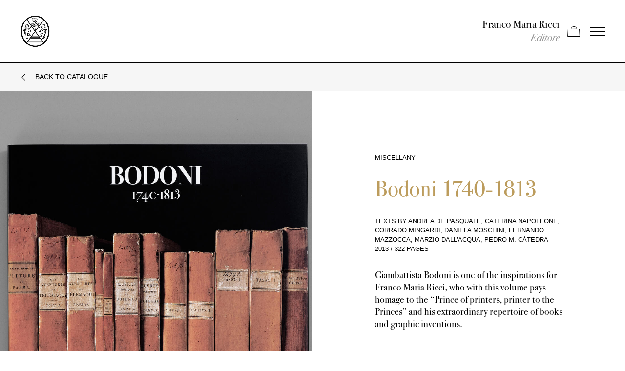

--- FILE ---
content_type: text/html; charset=utf-8
request_url: https://www.francomariaricci.com/en/books/bodoni-1740-1813
body_size: 13163
content:
<!doctype html>
<html data-n-head-ssr lang="en" data-n-head="%7B%22lang%22:%7B%22ssr%22:%22en%22%7D%7D">
  <head >
    <title>Bodoni 1740-1813 | Franco Maria Ricci Editore</title><meta data-n-head="ssr" charset="utf-8"><meta data-n-head="ssr" name="viewport" content="width=device-width, initial-scale=1"><meta data-n-head="ssr" data-hid="ogsite_name" property="og:site_name" content="Franco Maria Ricci Editore"><meta data-n-head="ssr" data-hid="ogtype" property="og:type" content="website"><meta data-n-head="ssr" data-hid="robots" name="robots" content="index,follow"><meta data-n-head="ssr" data-hid="googlesiteverification" content="DqAOWl2gDczbqRKDhDMn7H5in5W-enh_ngiEAOZJnso" name="google-site-verification"><meta data-n-head="ssr" data-hid="i18n-og" property="og:locale" content="en"><meta data-n-head="ssr" data-hid="i18n-og-alt-it-IT" property="og:locale:alternate" content="it_IT"><meta data-n-head="ssr" data-hid="description" name="description" content="Giambattista Bodoni is one of the inspirations for Franco Maria Ricci, who with this volume pays homage to the &amp;#8220;Prince of printers, printer..."><meta data-n-head="ssr" data-hid="og:url" property="og:url" content="https://www.francomariaricci.com/en/books/bodoni-1740-1813"><meta data-n-head="ssr" data-hid="og:title" property="og:title" content="Bodoni 1740-1813"><meta data-n-head="ssr" data-hid="og:description" property="og:description" content="Giambattista Bodoni is one of the inspirations for Franco Maria Ricci, who with this volume pays homage to the &amp;#8220;Prince of printers, printer..."><meta data-n-head="ssr" data-hid="twitter:url" property="twitter:url" content="https://www.francomariaricci.com/en/books/bodoni-1740-1813"><meta data-n-head="ssr" data-hid="twitter:title" property="twitter:title" content="Bodoni 1740-1813"><meta data-n-head="ssr" data-hid="twitter:description" property="twitter:description" content="Giambattista Bodoni is one of the inspirations for Franco Maria Ricci, who with this volume pays homage to the &amp;#8220;Prince of printers, printer..."><meta data-n-head="ssr" data-hid="twitter:card" property="twitter:card" content="summary_large_image"><meta data-n-head="ssr" data-hid="twitter:domain" property="twitter:domain" content="www.francomariaricci.com"><meta data-n-head="ssr" data-hid="schemaname" itemprop="name" content="Bodoni 1740-1813"><meta data-n-head="ssr" data-hid="schemadescription" itemprop="description" content="Giambattista Bodoni is one of the inspirations for Franco Maria Ricci, who with this volume pays homage to the &amp;#8220;Prince of printers, printer..."><meta data-n-head="ssr" data-hid="og:image" property="og:image" content="https://francomariaricci.b-cdn.net/wp-content/uploads/2021/06/bodoni-home-1-1024x1024.png"><meta data-n-head="ssr" data-hid="twitter:image" property="twitter:image" content="https://francomariaricci.b-cdn.net/wp-content/uploads/2021/06/bodoni-home-1-1024x1024.png"><meta data-n-head="ssr" data-hid="schemaimage" itemprop="image" content="https://francomariaricci.b-cdn.net/wp-content/uploads/2021/06/bodoni-home-1-1024x1024.png"><meta data-n-head="ssr" data-hid="og:id" name="og:id" content="2005"><meta data-n-head="ssr" data-hid="og:price" name="og:price" content="80 EUR"><meta data-n-head="ssr" data-hid="og:availability" name="og:availability" content="in stock"><link data-n-head="ssr" rel="icon" type="image/x-icon" href="/favicon.ico"><link data-n-head="ssr" data-hid="i18n-alt-it" rel="alternate" href="https://www.francomariaricci.com/it/libri/bodoni-1740-1813" hreflang="it"><link data-n-head="ssr" data-hid="i18n-alt-it-IT" rel="alternate" href="https://www.francomariaricci.com/it/libri/bodoni-1740-1813" hreflang="it-IT"><link data-n-head="ssr" data-hid="i18n-alt-en" rel="alternate" href="https://www.francomariaricci.com/en/books/bodoni-1740-1813" hreflang="en"><link data-n-head="ssr" data-hid="i18n-xd" rel="alternate" href="https://www.francomariaricci.com/it/libri/bodoni-1740-1813" hreflang="x-default"><link data-n-head="ssr" data-hid="i18n-can" rel="canonical" href="https://www.francomariaricci.com/en/books/bodoni-1740-1813"><link data-n-head="ssr" rel="canonical" href="https://www.francomariaricci.com/en/books/bodoni-1740-1813"><script data-n-head="ssr" src="https://www.google.com/recaptcha/api.js?render=6LdPe6obAAAAAFnPpjjTLN2RL1w8PQ1_icsLzTlE" defer></script><script data-n-head="ssr" type="application/ld+json">{"@context":"http://schema.org","@type":"Book","name":"Bodoni 1740-1813","description":"Giambattista Bodoni is one of the inspirations for Franco Maria Ricci, who with this volume pays homage to the &amp;#8220;Prince of printers, printer to the Princes&amp;#8221; and his extraordinary repertoire of books and graphic inventions.","image":"https://francomariaricci.b-cdn.net/wp-content/uploads/2021/06/bodoni-home-1-1024x1024.png"}</script><link rel="preload" href="/_nuxt/60305d6.js" as="script"><link rel="preload" href="/_nuxt/f06590e.js" as="script"><link rel="preload" href="/_nuxt/css/cce26ea.css" as="style"><link rel="preload" href="/_nuxt/8f52a28.js" as="script"><link rel="preload" href="/_nuxt/e49076b.js" as="script"><link rel="stylesheet" href="/_nuxt/css/cce26ea.css">
  </head>
  <body >
    <div data-server-rendered="true" id="__nuxt"><div class="fixed inset-0 bg-gray grid grid-cols-3 md:grid-cols-4 lg:grid-cols-6 xl:grid-cols-7  grid-flow-row z-50"><figure class="aspect-w-1 aspect-h-1 border-b border-r"><div class="absolute inset-0 flex items-center justify-center"><img src="/_nuxt/img/miniature-FMR26.c8b488e.jpg" alt="FMR - Loader"></div></figure><figure class="aspect-w-1 aspect-h-1 border-b border-r"><div class="absolute inset-0 flex items-center justify-center"><img src="/_nuxt/img/miniature-FMR16.fe43ea2.jpg" alt="FMR - Loader"></div></figure><figure class="aspect-w-1 aspect-h-1 border-b border-r"><div class="absolute inset-0 flex items-center justify-center"><img src="/_nuxt/img/miniature-FMR14.315f698.jpg" alt="FMR - Loader"></div></figure><figure class="aspect-w-1 aspect-h-1 border-b border-r"><div class="absolute inset-0 flex items-center justify-center"><img src="/_nuxt/img/miniature-FMR9.0b9100e.jpg" alt="FMR - Loader"></div></figure><figure class="aspect-w-1 aspect-h-1 border-b border-r"><div class="absolute inset-0 flex items-center justify-center"><img src="/_nuxt/img/miniature-FMR25.655547d.jpg" alt="FMR - Loader"></div></figure><figure class="aspect-w-1 aspect-h-1 border-b border-r"><div class="absolute inset-0 flex items-center justify-center"><img src="/_nuxt/img/miniature-FMR22.c19d159.jpg" alt="FMR - Loader"></div></figure><figure class="aspect-w-1 aspect-h-1 border-b border-r"><div class="absolute inset-0 flex items-center justify-center"><img src="/_nuxt/img/miniature-FMR12.882d216.jpg" alt="FMR - Loader"></div></figure><figure class="aspect-w-1 aspect-h-1 border-b border-r"><div class="absolute inset-0 flex items-center justify-center"><img src="/_nuxt/img/miniature-FMR4.b908a96.jpg" alt="FMR - Loader"></div></figure><figure class="aspect-w-1 aspect-h-1 border-b border-r"><div class="absolute inset-0 flex items-center justify-center"><img src="/_nuxt/img/miniature-FMR11.da9ed64.jpg" alt="FMR - Loader"></div></figure><figure class="aspect-w-1 aspect-h-1 border-b border-r"><div class="absolute inset-0 flex items-center justify-center"><img src="/_nuxt/img/miniature-FMR16.fe43ea2.jpg" alt="FMR - Loader"></div></figure><figure class="aspect-w-1 aspect-h-1 border-b border-r"><div class="absolute inset-0 flex items-center justify-center"><img src="/_nuxt/img/miniature-FMR23.a01f67d.jpg" alt="FMR - Loader"></div></figure><figure class="aspect-w-1 aspect-h-1 border-b border-r"><div class="absolute inset-0 flex items-center justify-center"><img src="/_nuxt/img/miniature-FMR17.ef64a16.jpg" alt="FMR - Loader"></div></figure><figure class="aspect-w-1 aspect-h-1 border-b border-r"><div class="absolute inset-0 flex items-center justify-center"><img src="/_nuxt/img/miniature-FMR11.da9ed64.jpg" alt="FMR - Loader"></div></figure><figure class="aspect-w-1 aspect-h-1 border-b border-r"><div class="absolute inset-0 flex items-center justify-center"><img src="/_nuxt/img/miniature-FMR21.fd5611d.jpg" alt="FMR - Loader"></div></figure><figure class="aspect-w-1 aspect-h-1 border-b border-r"><div class="absolute inset-0 flex items-center justify-center"><img src="/_nuxt/img/miniature-FMR24.b0e1ff4.jpg" alt="FMR - Loader"></div></figure><figure class="aspect-w-1 aspect-h-1 border-b border-r"><div class="absolute inset-0 flex items-center justify-center"><img src="/_nuxt/img/miniature-FMR5.f1248d3.jpg" alt="FMR - Loader"></div></figure><figure class="aspect-w-1 aspect-h-1 border-b border-r"><div class="absolute inset-0 flex items-center justify-center"><img src="/_nuxt/img/miniature-FMR26.c8b488e.jpg" alt="FMR - Loader"></div></figure><figure class="aspect-w-1 aspect-h-1 border-b border-r"><div class="absolute inset-0 flex items-center justify-center"><img src="/_nuxt/img/miniature-FMR24.b0e1ff4.jpg" alt="FMR - Loader"></div></figure><figure class="aspect-w-1 aspect-h-1 border-b border-r"><div class="absolute inset-0 flex items-center justify-center"><img src="/_nuxt/img/miniature-FMR18.02fe2aa.jpg" alt="FMR - Loader"></div></figure><figure class="aspect-w-1 aspect-h-1 border-b border-r"><div class="absolute inset-0 flex items-center justify-center"><img src="/_nuxt/img/miniature-FMR9.0b9100e.jpg" alt="FMR - Loader"></div></figure><figure class="aspect-w-1 aspect-h-1 border-b border-r"><div class="absolute inset-0 flex items-center justify-center"><img src="/_nuxt/img/miniature-FMR14.315f698.jpg" alt="FMR - Loader"></div></figure><figure class="aspect-w-1 aspect-h-1 border-b border-r"><div class="absolute inset-0 flex items-center justify-center"><img src="/_nuxt/img/miniature-FMR16.fe43ea2.jpg" alt="FMR - Loader"></div></figure><figure class="aspect-w-1 aspect-h-1 border-b border-r"><div class="absolute inset-0 flex items-center justify-center"><img src="/_nuxt/img/miniature-FMR14.315f698.jpg" alt="FMR - Loader"></div></figure><figure class="aspect-w-1 aspect-h-1 border-b border-r"><div class="absolute inset-0 flex items-center justify-center"><img src="/_nuxt/img/miniature-FMR22.c19d159.jpg" alt="FMR - Loader"></div></figure><figure class="aspect-w-1 aspect-h-1 border-b border-r"><div class="absolute inset-0 flex items-center justify-center"><img src="/_nuxt/img/miniature-FMR12.882d216.jpg" alt="FMR - Loader"></div></figure><figure class="aspect-w-1 aspect-h-1 border-b border-r"><div class="absolute inset-0 flex items-center justify-center"><img src="/_nuxt/img/miniature-FMR1.dce4ebf.jpg" alt="FMR - Loader"></div></figure><figure class="aspect-w-1 aspect-h-1 border-b border-r"><div class="absolute inset-0 flex items-center justify-center"><img src="/_nuxt/img/miniature-FMR3.6a3d6c7.jpg" alt="FMR - Loader"></div></figure><figure class="aspect-w-1 aspect-h-1 border-b border-r"><div class="absolute inset-0 flex items-center justify-center"><img src="/_nuxt/img/miniature-FMR22.c19d159.jpg" alt="FMR - Loader"></div></figure></div><div id="__layout"><div class="opacity-0"><header class="py-4 lg:py-8 z-20 absolute w-full standard-trans"><div class="container"><div class="flex items-center justify-between"><button><figure class="w-16 h-16"><img src="/_nuxt/img/logo.8b1caf9.png" alt="Franco Maria Ricci Editore" width="200" height="200" class="w-full standard-trans"></figure></button> <nav><ul class="flex items-center space-x-4"><li class="text-18px lg:text-22px text-right"><h2>Franco Maria Ricci</h2> <span class="opacity-40 italic">Editore</span></li> <li class="relative cartheader"><button class="w-31 h-5 flex items-center relative"><span class="sr-only">Apri carrello</span> <svg width="26" height="21" viewBox="0 0 26 21" xmlns="http://www.w3.org/2000/svg"><g fill="none" fill-rule="evenodd"><path d="m24.53 5.5.938 15H.532l.938-15h23.06z" stroke="currentColor"></path><path d="M14 .5c1.481 0 2.826.586 3.815 1.538a5.486 5.486 0 0 1 1.639 3.246l-11.93.207A5.483 5.483 0 0 1 9.11 2.11 5.483 5.483 0 0 1 13 .5z" stroke="currentColor"></path></g></svg> <!----></button></li> <li class="menuheader"><button class="w-31 h-5 flex items-center"><span class="sr-only">Apri il menu</span> <span class="btn-menu standard-trans"></span></button></li></ul></nav></div></div> <!----></header> <div><div class="pt-32"><section class="bg-gray border-t border-b py-5 container"><button type="button" icon="chevron-left" class="btn isBackTo hasIcon hasIcon group space-x-4" data-v-2da9d5ae><span class="overflow-hidden relative w-4 h-4" data-v-2da9d5ae><span class="icon-real w-4 h-4 flex items-center justify-center transform" data-v-2da9d5ae><svg aria-hidden="true" role="img" xmlns="http://www.w3.org/2000/svg" viewBox="0 0 256 512" class="h-4 fill-current" data-v-2da9d5ae><path fill="currentColor" d="M238.475 475.535l7.071-7.07c4.686-4.686 4.686-12.284 0-16.971L50.053 256 245.546 60.506c4.686-4.686 4.686-12.284 0-16.971l-7.071-7.07c-4.686-4.686-12.284-4.686-16.97 0L10.454 247.515c-4.686 4.686-4.686 12.284 0 16.971l211.051 211.05c4.686 4.686 12.284 4.686 16.97-.001z"></path></svg></span> <span class="icon-shadow w-4 h-4 flex items-center justify-center transform" data-v-2da9d5ae><svg aria-hidden="true" role="img" xmlns="http://www.w3.org/2000/svg" viewBox="0 0 256 512" class="h-4 fill-current" data-v-2da9d5ae><path fill="currentColor" d="M238.475 475.535l7.071-7.07c4.686-4.686 4.686-12.284 0-16.971L50.053 256 245.546 60.506c4.686-4.686 4.686-12.284 0-16.971l-7.071-7.07c-4.686-4.686-12.284-4.686-16.97 0L10.454 247.515c-4.686 4.686-4.686 12.284 0 16.971l211.051 211.05c4.686 4.686 12.284 4.686 16.97-.001z"></path></svg></span></span> <span class="text" data-v-2da9d5ae>
      Back to catalogue
    </span></button></section> <section class="grid grid-cols-1 lg:grid-cols-2"><div item="[object Object]" ratio="1/1" figureclass="flex" imgclass="object-cover object-center flex-1" class="relative overflow-hidden border-r border-b aspect-w-1 aspect-h-1"><figure class="flex"><img width="1500" height="1500" alt="Franco Maria Ricci Editore" class="object-cover object-center flex-1"> </figure></div> <div class="px-4 py-16 lg:p-32 border-b"><div class="text-13px font-sans uppercase">Miscellany</div> <span class="sr-only">2005</span> <h1 class="mt-8 text-46px leading-12 text-gold">Bodoni 1740-1813</h1> <h2 class="mt-1 text-18px text-gold"></h2> <div class="mt-8 text-13px font-sans uppercase"><div class="leading-55">Texts by Andrea De Pasquale, Caterina Napoleone, Corrado Mingardi, Daniela Moschini, Fernando Mazzocca, Marzio Dall’Acqua, Pedro M. Cátedra</div> <div class="leading-55"><span>2013</span> <span> / </span> <span>322 PAGES</span><!----></div></div> <div class="mt-8 text-20px">Giambattista Bodoni is one of the inspirations for Franco Maria Ricci, who with this volume pays homage to the &#8220;Prince of printers, printer to the Princes&#8221; and his extraordinary repertoire of books and graphic inventions.</div> <div class="mt-8 text-13px font-sans space-y-10"><button type="button" class="mt-8 text-opacity-50 text-black uppercase"><div class="
              block
              overflow-hidden
              relative
              transition-opacity
              duration-500
              ease-out
              hover:opacity-70
            "><div class="
                flex
                items-center
                space-x-2
                absolute
                transition-transform
                duration-500
                ease-out
               -translate-y-full"><svg xmlns="http://www.w3.org/2000/svg" viewBox="0 0 384 512" class="w-2"><path fill="currentColor" d="M376 232H8c-4.42 0-8 3.58-8 8v32c0 4.42 3.58 8 8 8h368c4.42 0 8-3.58 8-8v-32c0-4.42-3.58-8-8-8z"></path></svg> <span>Hide</span></div> <div class="
                flex
                items-center
                space-x-2
                transition-transform
                duration-500
                ease-out
              "><svg xmlns="http://www.w3.org/2000/svg" viewBox="0 0 384 512" class="w-2"><path fill="currentColor" d="M376 232H216V72c0-4.42-3.58-8-8-8h-32c-4.42 0-8 3.58-8 8v160H8c-4.42 0-8 3.58-8 8v32c0 4.42 3.58 8 8 8h160v160c0 4.42 3.58 8 8 8h32c4.42 0 8-3.58 8-8V280h160c4.42 0 8-3.58 8-8v-32c0-4.42-3.58-8-8-8z"></path></svg> <span>Show Additional info</span></div></div></button></div> <div class="pt-10"><!----></div> <div class="sr-only">Neoclassical, Bodoni conceived his alphabets the way the ancient Greeks conceived the Parthenon. He was relentless in every detail: alignment, spacing, equality of impression, the quality of the paper and ink... He paid special attention to what we could call the book's first page, the title page: a few black letters that stood out, in all their purity of form, against a large white page and the classic beauty of "Bodoni" typeface defied time while continuing to be a contemporary model of harmony and legibility.
In addition to providing an account of Bodoni's life and works, the book strives to provide context regarding his working conditions: originally from Saluzzo, the typographer lived and worked in Parma, then a lively intellectual hotbed in the Europe of the Enlightenment. The book also explores his connections to rulers, Napoleon first of all, bibliophiles and the artistic movements spreading across Europe. Together with the texts, the images on the most beautiful pages, rare collectibles and extremely well-known works show the reader Bodoni's elegance and modernity, still unsurpassed today as a model of occidental graphics.</div> <div><div data-v-2df51dd2><div class="flex items-center" data-v-2df51dd2><button type="button" class="btn bg-transparent 
        hasIcon
        iconSwap
        iconVertical
        no-p
        font-sans
        uppercase
        border-b-2 border-black
        w-full
       bg-white text-black hover:bg-blue hasIcon group space-x-4" data-v-2df51dd2 data-v-2da9d5ae><span class="overflow-hidden relative w-4 h-4" data-v-2df51dd2 data-v-2da9d5ae><span class="icon-real w-4 h-4 flex items-center justify-center transform" data-v-2df51dd2 data-v-2da9d5ae><svg aria-hidden="true" role="img" xmlns="http://www.w3.org/2000/svg" viewBox="0 0 448 512" class="h-4 fill-current" data-v-2df51dd2 data-v-2da9d5ae><path fill="currentColor" d="M443.5 162.6l-7.1-7.1c-4.7-4.7-12.3-4.7-17 0L224 351 28.5 155.5c-4.7-4.7-12.3-4.7-17 0l-7.1 7.1c-4.7 4.7-4.7 12.3 0 17l211 211.1c4.7 4.7 12.3 4.7 17 0l211-211.1c4.8-4.7 4.8-12.3.1-17z" data-v-2df51dd2 data-v-2df51dd2></path></svg></span> <span class="icon-shadow w-4 h-4 flex items-center justify-center transform" data-v-2df51dd2 data-v-2da9d5ae><svg aria-hidden="true" role="img" xmlns="http://www.w3.org/2000/svg" viewBox="0 0 448 512" class="h-4 fill-current" data-v-2df51dd2 data-v-2da9d5ae><path fill="currentColor" d="M443.5 162.6l-7.1-7.1c-4.7-4.7-12.3-4.7-17 0L224 351 28.5 155.5c-4.7-4.7-12.3-4.7-17 0l-7.1 7.1c-4.7 4.7-4.7 12.3 0 17l211 211.1c4.7 4.7 12.3 4.7 17 0l211-211.1c4.8-4.7 4.8-12.3.1-17z" data-v-2df51dd2 data-v-2df51dd2></path></svg></span></span> <span class="text" data-v-2df51dd2 data-v-2da9d5ae><span data-v-2df51dd2>Select an option</span></span></button></div> <!----></div></div> <div class="mt-14"><button disabled="disabled" type="button" class="link">
  { SHOP NOW }
</button></div></div></section> <section class="grid grid-cols-1 md:grid-cols-2 md:grid-cols-2"><div item="[object Object]" ratio="1/1" figureclass="flex" imgclass="object-cover object-center flex-1" class="relative overflow-hidden border-r border-b aspect-w-1 aspect-h-1"><figure class="flex"><img width="1500" height="1500" alt="Franco Maria Ricci Editore" class="object-cover object-center flex-1"> </figure></div> <!----> <div item="[object Object]" ratio="1/1" figureclass="flex" imgclass="object-cover object-center flex-1" class="relative overflow-hidden border-b aspect-w-1 aspect-h-1"><figure class="flex"><img width="1500" height="1500" alt="Franco Maria Ricci Editore" class="object-cover object-center flex-1"> </figure></div></section> <!----></div></div> <footer class="py-16"><div class="container space-y-20"><div class="text-center space-y-5"><figure class="w-32 lg:w-40 mx-auto"><img alt="Franco Maria Ricci" width="1058" height="936"></figure> <div class="text-center"><h2 class="text-32px lg:text-42px font-italic text-gold">Franco Maria Ricci Editore</h2> <h3 class="text-gold text-18px">Publishing as Art<br />
</h3></div></div> <div class="
        lg:flex
        text-14px text-center
        lg:text-left
        space-y-20
        lg:space-y-0
      "><div class="w-full lg:w-1/5 space-y-4"><div>“I’ll publish only a few works, but I want them to be stunning, essential and refined.”</div> <div><a href="/" title="History" class="link nuxt-link-active">{
            <span>History</span>
            }</a></div></div> <div class="
    flex-grow flex flex-col
    lg:flex-row
    justify-center
    space-y-4
    lg:space-y-0 lg:space-x-32
    text-16px
    md:text-14px
  "><nav class="space-y-2 md:space-y-5"><h3 class="font-sans uppercase">Info</h3> <ul><li><!----> <a href="/en/resellers" title="Resellers" class="hover:opacity-70 transition-opacity duration-300 ease-out">Resellers</a></li><li><!----> <a href="/en/contact-us" title="Contact us" class="hover:opacity-70 transition-opacity duration-300 ease-out">Contact us</a></li><li><!----> <a href="/en/press-area" title="Press" class="hover:opacity-70 transition-opacity duration-300 ease-out">Press</a></li><li><!----> <a href="/en/borsa-di-studio" title="Work with us" class="hover:opacity-70 transition-opacity duration-300 ease-out">Work with us</a></li> <li class="mt-6"><!----> <!----></li></ul></nav><nav class="space-y-2 md:space-y-5"><h3 class="font-sans uppercase">Useful links</h3> <ul><li><a href="https://www.labirintodifrancomariaricci.it/it/labirinto/homepage-labirinto/" title="the Labirinto della Masone" rel="noreferrer" target="_blank" class="hover:opacity-70 transition-opacity duration-300 ease-out">the Labirinto della Masone</a> <!----></li><li><!----> <a href="/en/terms-of-sale" title="Terms of sale" class="hover:opacity-70 transition-opacity duration-300 ease-out">Terms of sale</a></li><li><!----> <a href="/en/terms-of-sale-fmr" title="Terms of sale (FMR magazine)" class="hover:opacity-70 transition-opacity duration-300 ease-out">Terms of sale (FMR magazine)</a></li> <li class="mt-6"><!----> <!----></li></ul></nav><nav class="space-y-2 md:space-y-5"><h3 class="font-sans uppercase">Website</h3> <ul><li><a href="https://www.iubenda.com/privacy-policy/40629943" title="Privacy policy" rel="noreferrer" target="_blank" class="hover:opacity-70 transition-opacity duration-300 ease-out">Privacy policy</a> <!----></li><li><a href="https://www.iubenda.com/privacy-policy/40629943/cookie-policy" title="Cookie policy" rel="noreferrer" target="_blank" class="hover:opacity-70 transition-opacity duration-300 ease-out">Cookie policy</a> <!----></li><li><!----> <a href="/en/credits" title="Credits" class="hover:opacity-70 transition-opacity duration-300 ease-out">Credits</a></li> <li class="mt-6"><!----> <span>
          Cambia lingua:
          <button class="cursor-pointer">
            IT
          </button></span></li></ul></nav></div> <div class="w-full lg:w-1/5 space-y-10 text-left"><div class="space-y-5"><h3 class="font-sans uppercase">Newsletter</h3> <form><div class="
      border-b
      flex
      items-center
      group
      relative
      transition-all
      ease-out
      hover:pr-2
      focus-within:pr-2 focus-within:bg-black
      hover:bg-black hover:text-white
      focus-within:text-white
    "><input placeholder="Your email address" type="email" required="required" value="" class="
        py-2
        flex-grow
        focus:outline-none focus:pl-2
        bg-transparent
        group-hover:px-2
        transition-all
        ease-out
        hover:placeholder-white
        focus:placeholder-white
       placeholder-black"> <button type="submit" class="transition-all ease-out"><span class="sr-only">Send newsletter</span> <svg aria-hidden="true" role="img" xmlns="http://www.w3.org/2000/svg" viewBox="0 0 448 512" class="w-3"><path fill="currentColor" d="M216.464 36.465l-7.071 7.07c-4.686 4.686-4.686 12.284 0 16.971L387.887 239H12c-6.627 0-12 5.373-12 12v10c0 6.627 5.373 12 12 12h375.887L209.393 451.494c-4.686 4.686-4.686 12.284 0 16.971l7.071 7.07c4.686 4.686 12.284 4.686 16.97 0l211.051-211.05c4.686-4.686 4.686-12.284 0-16.971L233.434 36.465c-4.686-4.687-12.284-4.687-16.97 0z"></path></svg></button></div> <div><label class="flex justify-start items-start cursor-pointer mt-4"><div class="
          border
          w-3
          h-3
          flex flex-shrink-0
          justify-center
          items-center
          mr-2
        "><input type="checkbox" name="autorizzo" value="Autorizzo" required="required" class="opacity-0 absolute"> <span class="ckeck w-2 h-2 bg-black align-baseline"></span></div> <div class="select-none text-12px">
        I authorise the use of my personal data. To learn more about how your personal data is handled, please see our Privacy Policy.
        <a target="_blank" rel="noreferrer" title="Privacy Policy" href="https://www.iubenda.com/privacy-policy/40629943" class="underline">Read now</a></div></label></div> <!----></form></div> <nav><ul class="flex space-x-4"><li><a href="https://www.instagram.com/francomariariccieditore/" target="_blank" rel="noreferrer" title="IG" class="link">
                { <span>IG</span> }
              </a></li><li><a href="https://www.facebook.com/FMReditore/" target="_blank" rel="noreferrer" title="FB" class="link">
                { <span>FB</span> }
              </a></li></ul></nav></div></div></div></footer> <!----> <!----> <!----></div></div></div><script>window.__NUXT__=(function(a,b,c,d,e,f,g,h,i,j,k,l,m,n,o,p,q,r,s,t,u,v,w,x,y,z,A,B,C,D,E,F,G,H,I,J,K,L,M,N,O,P,Q,R,S,T,U,V,W,X,Y,Z,_,$,aa,ab,ac,ad,ae,af,ag,ah,ai,aj,ak,al,am,an,ao,ap,aq,ar,as,at,au,av,aw,ax,ay,az,aA,aB,aC,aD,aE,aF,aG,aH,aI,aJ,aK,aL,aM,aN,aO,aP,aQ,aR,aS,aT,aU,aV,aW,aX,aY,aZ,a_,a$,ba,bb,bc,bd,be,bf,bg,bh,bi,bj,bk,bl,bm,bn,bo,bp,bq,br,bs,bt){return {layout:"default",data:[{libro:{qty:ak,id:V,date:"2021-06-11T12:31:49",date_gmt:"2021-06-11T10:31:49",guid:{rendered:"https:\u002F\u002Ffmr.prod.lucamusolino.it\u002Flibri\u002Fbodoni-1740-1813\u002F"},modified:"2025-12-02T11:50:39",modified_gmt:"2025-12-02T10:50:39",slug:"bodoni-1740-1813",status:t,type:al,link:"\u002Fen\u002Flibri\u002Fbodoni-1740-1813",title:"Bodoni 1740-1813",content:{rendered:W,protected:j},excerpt:W,featured_media:{id:2909,date:"2021-09-08T16:12:23",slug:"bodoni-home-2",type:B,link:"https:\u002F\u002Fbackend.francomariaricci.com\u002Fen\u002Flibri\u002Fbodoni-1740-1813\u002Fbodoni-home-2\u002F",title:{rendered:"bodoni-home"},author:v,featured_media:h,acf:j,caption:{rendered:a},alt_text:a,media_type:l,mime_type:m,media_details:{width:b,height:b,file:"2021\u002F06\u002Fbodoni-home-1.png",sizes:{medium:{file:"bodoni-home-1-700x700.png",width:u,height:u,mime_type:m,source_url:"https:\u002F\u002Ffrancomariaricci.b-cdn.net\u002Fwp-content\u002Fuploads\u002F2021\u002F06\u002Fbodoni-home-1-700x700.png"},large:{file:"bodoni-home-1-1024x1024.png",width:f,height:f,mime_type:m,source_url:am},thumbnail:{file:"bodoni-home-1-150x150.png",width:e,height:e,mime_type:m,source_url:"https:\u002F\u002Ffrancomariaricci.b-cdn.net\u002Fwp-content\u002Fuploads\u002F2021\u002F06\u002Fbodoni-home-1-150x150.png"},medium_large:{file:"bodoni-home-1-768x768.png",width:g,height:g,mime_type:m,source_url:"https:\u002F\u002Ffrancomariaricci.b-cdn.net\u002Fwp-content\u002Fuploads\u002F2021\u002F06\u002Fbodoni-home-1-768x768.png"},full:{file:"bodoni-home-1.png",width:b,height:b,mime_type:m,source_url:an}},image_meta:{aperture:c,credit:a,camera:a,caption:a,created_timestamp:c,copyright:a,focal_length:c,iso:c,shutter_speed:c,title:a,orientation:c,keywords:[]}},source_url:an,_links:{self:[{href:"https:\u002F\u002Fbackend.francomariaricci.com\u002Fen\u002Fwp-json\u002Fwp\u002Fv2\u002Fmedia\u002F2909",targetHints:{allow:[s]}}],collection:[{href:C}],about:[{href:D}],author:[{embeddable:k,href:E}],replies:[{embeddable:k,href:"https:\u002F\u002Fbackend.francomariaricci.com\u002Fen\u002Fwp-json\u002Fwp\u002Fv2\u002Fcomments?post=2909"}]}},template:a,categories:[ao],tags:[ap,aq],tipologie:[],lingue:[ar],class_list:["post-2005",al,"type-libri","status-publish","has-post-thumbnail","hentry","category-varia-en","tag-parma-e-dintorni-en","tag-bodoni-en","lingue-italiano-en"],acf:{sottotitolo:a,formato:"28,5x30",pagine:"322",autori:"Texts by Andrea De Pasquale, Caterina Napoleone, Corrado Mingardi, Daniela Moschini, Fernando Mazzocca, Marzio Dall’Acqua, Pedro M. Cátedra",annopagine:"2013",info:"Neoclassical, Bodoni conceived his alphabets the way the ancient Greeks conceived the Parthenon. He was relentless in every detail: alignment, spacing, equality of impression, the quality of the paper and ink... He paid special attention to what we could call the book's first page, the title page: a few black letters that stood out, in all their purity of form, against a large white page and the classic beauty of \"Bodoni\" typeface defied time while continuing to be a contemporary model of harmony and legibility.\r\nIn addition to providing an account of Bodoni's life and works, the book strives to provide context regarding his working conditions: originally from Saluzzo, the typographer lived and worked in Parma, then a lively intellectual hotbed in the Europe of the Enlightenment. The book also explores his connections to rulers, Napoleon first of all, bibliophiles and the artistic movements spreading across Europe. Together with the texts, the images on the most beautiful pages, rare collectibles and extremely well-known works show the reader Bodoni's elegance and modernity, still unsurpassed today as a model of occidental graphics.",link_shop:a,sezioni:[{acf_fc_layout:"immagini_testo",immagine_sx:{ID:as,id:as,title:at,filename:"bodoni_02_01.png",filesize:118533,url:X,link:"https:\u002F\u002Fbackend.francomariaricci.com\u002Fen\u002Flibri\u002Fbodoni-1740-1813\u002Fbodoni_02_01\u002F",alt:a,author:n,description:a,caption:a,name:at,status:p,uploaded_to:au,date:av,modified:av,menu_order:h,mime_type:m,type:l,subtype:w,icon:q,width:b,height:b,sizes:{thumbnail:"https:\u002F\u002Ffrancomariaricci.b-cdn.net\u002Fwp-content\u002Fuploads\u002F2021\u002F06\u002Fbodoni_02_01-150x150.png","thumbnail-width":e,"thumbnail-height":e,medium:"https:\u002F\u002Ffrancomariaricci.b-cdn.net\u002Fwp-content\u002Fuploads\u002F2021\u002F06\u002Fbodoni_02_01-300x300.png","medium-width":i,"medium-height":i,medium_large:"https:\u002F\u002Ffrancomariaricci.b-cdn.net\u002Fwp-content\u002Fuploads\u002F2021\u002F06\u002Fbodoni_02_01-768x768.png","medium_large-width":g,"medium_large-height":g,large:"https:\u002F\u002Ffrancomariaricci.b-cdn.net\u002Fwp-content\u002Fuploads\u002F2021\u002F06\u002Fbodoni_02_01-1024x1024.png","large-width":f,"large-height":f,"1536x1536":X,"1536x1536-width":b,"1536x1536-height":b,"2048x2048":X,"2048x2048-width":b,"2048x2048-height":b}},immagine_dx:{ID:aw,id:aw,title:Y,filename:ax,filesize:ay,url:x,link:"https:\u002F\u002Fbackend.francomariaricci.com\u002Fen\u002Flibri\u002Fbodoni-1740-1813\u002Fbodoni_01\u002F",alt:a,author:n,description:a,caption:a,name:Y,status:p,uploaded_to:au,date:N,modified:N,menu_order:h,mime_type:m,type:l,subtype:w,icon:q,width:b,height:b,sizes:{thumbnail:az,"thumbnail-width":e,"thumbnail-height":e,medium:aA,"medium-width":i,"medium-height":i,medium_large:aB,"medium_large-width":g,"medium_large-height":g,large:aC,"large-width":f,"large-height":f,"1536x1536":x,"1536x1536-width":b,"1536x1536-height":b,"2048x2048":x,"2048x2048-width":b,"2048x2048-height":b}},no_mobile:j,testo:a}],immagine_intro:{ID:aD,id:aD,title:"bodoni-cover",filename:"bodoni-cover.jpg",filesize:236031,url:Z,link:"https:\u002F\u002Fbackend.francomariaricci.com\u002Fen\u002Flibri\u002Fbodoni-1740-1813\u002Fbodoni-cover-2\u002F",alt:a,author:n,description:a,caption:a,name:"bodoni-cover-2",status:p,uploaded_to:V,date:aE,modified:aE,menu_order:h,mime_type:d,type:l,subtype:F,icon:q,width:b,height:b,sizes:{thumbnail:"https:\u002F\u002Ffrancomariaricci.b-cdn.net\u002Fwp-content\u002Fuploads\u002F2021\u002F06\u002Fbodoni-cover-150x150.jpg","thumbnail-width":e,"thumbnail-height":e,medium:"https:\u002F\u002Ffrancomariaricci.b-cdn.net\u002Fwp-content\u002Fuploads\u002F2021\u002F06\u002Fbodoni-cover-700x700.jpg","medium-width":u,"medium-height":u,medium_large:"https:\u002F\u002Ffrancomariaricci.b-cdn.net\u002Fwp-content\u002Fuploads\u002F2021\u002F06\u002Fbodoni-cover-768x768.jpg","medium_large-width":g,"medium_large-height":g,large:"https:\u002F\u002Ffrancomariaricci.b-cdn.net\u002Fwp-content\u002Fuploads\u002F2021\u002F06\u002Fbodoni-cover-1024x1024.jpg","large-width":f,"large-height":f,"1536x1536":Z,"1536x1536-width":b,"1536x1536-height":b,"2048x2048":Z,"2048x2048-width":b,"2048x2048-height":b}},lingua:a,testo_link_shop:a,varianti:[{sku:aF,lingua:aG,formato:_,prezzo:aH,prezzo_barratto:a,id_stripe:aI,immagine:j}]},description:W,taxonomies:{category:[{id:ao,link:"https:\u002F\u002Fbackend.francomariaricci.com\u002Fen\u002Fcategory\u002Fvaria-en\u002F",name:"Miscellany",slug:"varia-en",taxonomy:"category",acf:{foto:j},_links:{self:[{href:"https:\u002F\u002Fbackend.francomariaricci.com\u002Fen\u002Fwp-json\u002Fwp\u002Fv2\u002Fcategories\u002F76",targetHints:{allow:[s]}}],collection:[{href:"https:\u002F\u002Fbackend.francomariaricci.com\u002Fen\u002Fwp-json\u002Fwp\u002Fv2\u002Fcategories"}],about:[{href:"https:\u002F\u002Fbackend.francomariaricci.com\u002Fen\u002Fwp-json\u002Fwp\u002Fv2\u002Ftaxonomies\u002Fcategory"}],"wp:post_type":[{href:"https:\u002F\u002Fbackend.francomariaricci.com\u002Fen\u002Fwp-json\u002Fwp\u002Fv2\u002Fposts?categories=76"},{href:"https:\u002F\u002Fbackend.francomariaricci.com\u002Fen\u002Fwp-json\u002Fwp\u002Fv2\u002Flibri?categories=76"}],curies:[{name:O,href:P,templated:k}]}}],post_tag:[{id:ap,link:"https:\u002F\u002Fbackend.francomariaricci.com\u002Fen\u002Ftag\u002Fparma-e-dintorni-en\u002F",name:"Parma e dintorni",slug:"parma-e-dintorni-en",taxonomy:aJ,acf:{foto:[{foto:{ID:aK,id:aK,title:"robusti3",filename:"robusti3.png",filesize:1409829,url:$,link:"https:\u002F\u002Fbackend.francomariaricci.com\u002Fen\u002Flibri\u002Fla-pittura-iperproteica-di-enrico-robusti\u002Frobusti3-2\u002F",alt:a,author:n,description:a,caption:a,name:"robusti3-2",status:p,uploaded_to:1949,date:aL,modified:aL,menu_order:h,mime_type:m,type:l,subtype:w,icon:q,width:b,height:b,sizes:{thumbnail:"https:\u002F\u002Ffrancomariaricci.b-cdn.net\u002Fwp-content\u002Fuploads\u002F2021\u002F06\u002Frobusti3-150x150.png","thumbnail-width":e,"thumbnail-height":e,medium:"https:\u002F\u002Ffrancomariaricci.b-cdn.net\u002Fwp-content\u002Fuploads\u002F2021\u002F06\u002Frobusti3-300x300.png","medium-width":i,"medium-height":i,medium_large:"https:\u002F\u002Ffrancomariaricci.b-cdn.net\u002Fwp-content\u002Fuploads\u002F2021\u002F06\u002Frobusti3-768x768.png","medium_large-width":g,"medium_large-height":g,large:"https:\u002F\u002Ffrancomariaricci.b-cdn.net\u002Fwp-content\u002Fuploads\u002F2021\u002F06\u002Frobusti3-1024x1024.png","large-width":f,"large-height":f,"1536x1536":$,"1536x1536-width":b,"1536x1536-height":b,"2048x2048":$,"2048x2048-width":b,"2048x2048-height":b}}},{foto:{ID:aM,id:aM,title:"mattioli2_02",filename:"mattioli2_02.png",filesize:1702107,url:aa,link:"https:\u002F\u002Fbackend.francomariaricci.com\u002Fen\u002Flibri\u002Fmattioli\u002Fmattioli2_02-2\u002F",alt:a,author:n,description:a,caption:a,name:"mattioli2_02-2",status:p,uploaded_to:aN,date:aO,modified:aO,menu_order:h,mime_type:m,type:l,subtype:w,icon:q,width:b,height:b,sizes:{thumbnail:"https:\u002F\u002Ffrancomariaricci.b-cdn.net\u002Fwp-content\u002Fuploads\u002F2021\u002F06\u002Fmattioli2_02-150x150.png","thumbnail-width":e,"thumbnail-height":e,medium:"https:\u002F\u002Ffrancomariaricci.b-cdn.net\u002Fwp-content\u002Fuploads\u002F2021\u002F06\u002Fmattioli2_02-300x300.png","medium-width":i,"medium-height":i,medium_large:"https:\u002F\u002Ffrancomariaricci.b-cdn.net\u002Fwp-content\u002Fuploads\u002F2021\u002F06\u002Fmattioli2_02-768x768.png","medium_large-width":g,"medium_large-height":g,large:"https:\u002F\u002Ffrancomariaricci.b-cdn.net\u002Fwp-content\u002Fuploads\u002F2021\u002F06\u002Fmattioli2_02-1024x1024.png","large-width":f,"large-height":f,"1536x1536":aa,"1536x1536-width":b,"1536x1536-height":b,"2048x2048":aa,"2048x2048-width":b,"2048x2048-height":b}}},{foto:{ID:aP,id:aP,title:Y,filename:ax,filesize:ay,url:x,link:"https:\u002F\u002Fbackend.francomariaricci.com\u002Fen\u002Flibri\u002Fbodoni-1740-1813\u002Fbodoni_01-2\u002F",alt:a,author:n,description:a,caption:a,name:"bodoni_01-2",status:p,uploaded_to:V,date:N,modified:N,menu_order:h,mime_type:m,type:l,subtype:w,icon:q,width:b,height:b,sizes:{thumbnail:az,"thumbnail-width":e,"thumbnail-height":e,medium:aA,"medium-width":i,"medium-height":i,medium_large:aB,"medium_large-width":g,"medium_large-height":g,large:aC,"large-width":f,"large-height":f,"1536x1536":x,"1536x1536-width":b,"1536x1536-height":b,"2048x2048":x,"2048x2048-width":b,"2048x2048-height":b}}},{foto:{ID:aQ,id:aQ,title:"salsomaggiore_interno2",filename:"salsomaggiore_interno2.jpg",filesize:670871,url:ab,link:"https:\u002F\u002Fbackend.francomariaricci.com\u002Fen\u002Flibri\u002Fsalsomaggiore\u002Fsalsomaggiore_interno2-2\u002F",alt:a,author:n,description:a,caption:a,name:"salsomaggiore_interno2-2",status:p,uploaded_to:2022,date:aR,modified:aR,menu_order:h,mime_type:d,type:l,subtype:F,icon:q,width:b,height:b,sizes:{thumbnail:"https:\u002F\u002Ffrancomariaricci.b-cdn.net\u002Fwp-content\u002Fuploads\u002F2021\u002F05\u002Fsalsomaggiore_interno2-150x150.jpg","thumbnail-width":e,"thumbnail-height":e,medium:"https:\u002F\u002Ffrancomariaricci.b-cdn.net\u002Fwp-content\u002Fuploads\u002F2021\u002F05\u002Fsalsomaggiore_interno2-300x300.jpg","medium-width":i,"medium-height":i,medium_large:"https:\u002F\u002Ffrancomariaricci.b-cdn.net\u002Fwp-content\u002Fuploads\u002F2021\u002F05\u002Fsalsomaggiore_interno2-768x768.jpg","medium_large-width":g,"medium_large-height":g,large:"https:\u002F\u002Ffrancomariaricci.b-cdn.net\u002Fwp-content\u002Fuploads\u002F2021\u002F05\u002Fsalsomaggiore_interno2-1024x1024.jpg","large-width":f,"large-height":f,"1536x1536":ab,"1536x1536-width":b,"1536x1536-height":b,"2048x2048":ab,"2048x2048-width":b,"2048x2048-height":b}}},{foto:{ID:aS,id:aS,title:"fonta2",filename:"fonta2-1.jpg",filesize:783890,url:ac,link:"https:\u002F\u002Fbackend.francomariaricci.com\u002Fen\u002Flibri\u002Ffontanellato\u002Ffonta2-2-2\u002F",alt:a,author:n,description:a,caption:a,name:"fonta2-2-2",status:p,uploaded_to:1958,date:aT,modified:aT,menu_order:h,mime_type:d,type:l,subtype:F,icon:q,width:b,height:b,sizes:{thumbnail:"https:\u002F\u002Ffrancomariaricci.b-cdn.net\u002Fwp-content\u002Fuploads\u002F2021\u002F06\u002Ffonta2-1-150x150.jpg","thumbnail-width":e,"thumbnail-height":e,medium:"https:\u002F\u002Ffrancomariaricci.b-cdn.net\u002Fwp-content\u002Fuploads\u002F2021\u002F06\u002Ffonta2-1-700x700.jpg","medium-width":u,"medium-height":u,medium_large:"https:\u002F\u002Ffrancomariaricci.b-cdn.net\u002Fwp-content\u002Fuploads\u002F2021\u002F06\u002Ffonta2-1-768x768.jpg","medium_large-width":g,"medium_large-height":g,large:"https:\u002F\u002Ffrancomariaricci.b-cdn.net\u002Fwp-content\u002Fuploads\u002F2021\u002F06\u002Ffonta2-1-1024x1024.jpg","large-width":f,"large-height":f,"1536x1536":ac,"1536x1536-width":b,"1536x1536-height":b,"2048x2048":ac,"2048x2048-width":b,"2048x2048-height":b}}},{foto:{ID:aU,id:aU,title:"mattioli_02",filename:"mattioli_02.png",filesize:500652,url:ad,link:"https:\u002F\u002Fbackend.francomariaricci.com\u002Fen\u002Flibri\u002Fmattioli\u002Fmattioli_02-2\u002F",alt:a,author:n,description:a,caption:a,name:"mattioli_02-2",status:p,uploaded_to:aN,date:aV,modified:aV,menu_order:h,mime_type:m,type:l,subtype:w,icon:q,width:b,height:b,sizes:{thumbnail:"https:\u002F\u002Ffrancomariaricci.b-cdn.net\u002Fwp-content\u002Fuploads\u002F2021\u002F06\u002Fmattioli_02-150x150.png","thumbnail-width":e,"thumbnail-height":e,medium:"https:\u002F\u002Ffrancomariaricci.b-cdn.net\u002Fwp-content\u002Fuploads\u002F2021\u002F06\u002Fmattioli_02-300x300.png","medium-width":i,"medium-height":i,medium_large:"https:\u002F\u002Ffrancomariaricci.b-cdn.net\u002Fwp-content\u002Fuploads\u002F2021\u002F06\u002Fmattioli_02-768x768.png","medium_large-width":g,"medium_large-height":g,large:"https:\u002F\u002Ffrancomariaricci.b-cdn.net\u002Fwp-content\u002Fuploads\u002F2021\u002F06\u002Fmattioli_02-1024x1024.png","large-width":f,"large-height":f,"1536x1536":ad,"1536x1536-width":b,"1536x1536-height":b,"2048x2048":ad,"2048x2048-width":b,"2048x2048-height":b}}},{foto:{ID:aW,id:aW,title:"parmafrancia04",filename:"parmafrancia04.jpg",filesize:397413,url:ae,link:"https:\u002F\u002Fbackend.francomariaricci.com\u002Fen\u002Flibri\u002Fpalazzo-pisani-moretta\u002Fparmafrancia04-2\u002F",alt:a,author:n,description:a,caption:a,name:"parmafrancia04-2",status:p,uploaded_to:2102,date:aX,modified:aX,menu_order:h,mime_type:d,type:l,subtype:F,icon:q,width:b,height:b,sizes:{thumbnail:"https:\u002F\u002Ffrancomariaricci.b-cdn.net\u002Fwp-content\u002Fuploads\u002F2021\u002F05\u002Fparmafrancia04-150x150.jpg","thumbnail-width":e,"thumbnail-height":e,medium:"https:\u002F\u002Ffrancomariaricci.b-cdn.net\u002Fwp-content\u002Fuploads\u002F2021\u002F05\u002Fparmafrancia04-300x300.jpg","medium-width":i,"medium-height":i,medium_large:"https:\u002F\u002Ffrancomariaricci.b-cdn.net\u002Fwp-content\u002Fuploads\u002F2021\u002F05\u002Fparmafrancia04-768x768.jpg","medium_large-width":g,"medium_large-height":g,large:"https:\u002F\u002Ffrancomariaricci.b-cdn.net\u002Fwp-content\u002Fuploads\u002F2021\u002F05\u002Fparmafrancia04-1024x1024.jpg","large-width":f,"large-height":f,"1536x1536":ae,"1536x1536-width":b,"1536x1536-height":b,"2048x2048":ae,"2048x2048-width":b,"2048x2048-height":b}}}]},_links:{self:[{href:"https:\u002F\u002Fbackend.francomariaricci.com\u002Fen\u002Fwp-json\u002Fwp\u002Fv2\u002Ftags\u002F68",targetHints:{allow:[s]}}],collection:[{href:aY}],about:[{href:aZ}],"wp:post_type":[{href:"https:\u002F\u002Fbackend.francomariaricci.com\u002Fen\u002Fwp-json\u002Fwp\u002Fv2\u002Fposts?tags=68"},{href:"https:\u002F\u002Fbackend.francomariaricci.com\u002Fen\u002Fwp-json\u002Fwp\u002Fv2\u002Flibri?tags=68"}],curies:[{name:O,href:P,templated:k}]}},{id:aq,link:"https:\u002F\u002Fbackend.francomariaricci.com\u002Fen\u002Ftag\u002Fbodoni-en\u002F",name:"Bodoni",slug:"bodoni-en",taxonomy:aJ,acf:j,_links:{self:[{href:"https:\u002F\u002Fbackend.francomariaricci.com\u002Fen\u002Fwp-json\u002Fwp\u002Fv2\u002Ftags\u002F77",targetHints:{allow:[s]}}],collection:[{href:aY}],about:[{href:aZ}],"wp:post_type":[{href:"https:\u002F\u002Fbackend.francomariaricci.com\u002Fen\u002Fwp-json\u002Fwp\u002Fv2\u002Fposts?tags=77"},{href:"https:\u002F\u002Fbackend.francomariaricci.com\u002Fen\u002Fwp-json\u002Fwp\u002Fv2\u002Flibri?tags=77"}],curies:[{name:O,href:P,templated:k}]}}],lingue:[{id:ar,link:"https:\u002F\u002Fbackend.francomariaricci.com\u002Fen\u002Flingue\u002Fitaliano-en\u002F",name:"Italian",slug:"italiano-en",taxonomy:"lingue",acf:j,_links:{self:[{href:"https:\u002F\u002Fbackend.francomariaricci.com\u002Fen\u002Fwp-json\u002Fwp\u002Fv2\u002Flingue\u002F169",targetHints:{allow:[s]}}],collection:[{href:"https:\u002F\u002Fbackend.francomariaricci.com\u002Fen\u002Fwp-json\u002Fwp\u002Fv2\u002Flingue"}],about:[{href:"https:\u002F\u002Fbackend.francomariaricci.com\u002Fen\u002Fwp-json\u002Fwp\u002Fv2\u002Ftaxonomies\u002Flingue"}],"wp:post_type":[{href:"https:\u002F\u002Fbackend.francomariaricci.com\u002Fen\u002Fwp-json\u002Fwp\u002Fv2\u002Flibri?lingue=169"}],curies:[{name:O,href:P,templated:k}]}}]},featured_media_url:am,author:G,subtype:a,sku:aF,lingua:aG,formato:_,prezzo:aH,prezzo_barratto:a,id_stripe:aI,immagine:j,subcart:"Hard cover with dust jacket, Italiano"},selectedVariant:G,openInfo:j,from:a_,fromBibliografia:a_,fromCatalogo:k}],fetch:{},error:G,state:{pageUrl:"https:\u002F\u002Fwww.francomariaricci.com\u002Fen\u002Fbooks\u002Fbodoni-1740-1813",options:{categorie_da_escludere_libri:j,citazione_franco_maria_ricci:a$,credits_gt:a,labels:[{field:"il_libro",value:"The book"},{field:"link_acquista_libro",value:"https:\u002F\u002Ffrancomariaricci.com\u002Fen\u002Fbooks\u002Fgrandtour"},{field:"acquista_libro",value:"Buy"},{field:"back_to",value:"Back to the tour"},{field:"scopri_libro",value:"Discover the book"},{field:"inizia_avventura",value:ba},{field:"click_drag",value:"CLICK AND DRAG TO EXPLORE\u003Cbr\u002F\u003EOR SELECT ONE OF THE PATHS"},{field:"titolo_gt",value:"The Grand Tour \u003Cbr \u002F\u003Eof Europe"},{field:"info_box",value:"Beginning here is a petit tour, \u003Cbr\u002F\u003Ecovering curious paths and less well-beaten trails \u003Cbr\u002F\u003Eof the European “grand tour” \u003Cbr\u002F\u003Eof eighteenth-century travellers."},{field:"start",value:ba},{field:"intro_desc",value:"Franco Maria Ricci’s volume on the most renowned itinerary between the 18th and 19th centuries."}],libri_da_escludere:[bb],libri_da_escludere_libri:[5789,5284,5283,5279,6247,6248,6228,6221,6249,6225,6246,6226,6223,6224,6222,2118,bb],link_footer:{ID:1910,post_author:Q,post_date:"2021-06-14 17:33:50",post_date_gmt:"2021-06-14 15:33:50",post_content:"Franco Maria Ricci’s first title, which he published in 1963, was a work of writing in the literal sense of the term: Giambattista Bodoni’s Manuale Tipograﬁco. Bodoni, a creator of refined typefaces prized for their elegance and legibility, had opened a printing house in 1790.",post_title:af,post_excerpt:a,post_status:t,comment_status:o,ping_status:o,post_password:a,post_name:"history",to_ping:a,pinged:a,post_modified:"2021-09-12 12:54:24",post_modified_gmt:"2021-09-12 10:54:24",post_content_filtered:a,post_parent:h,guid:"https:\u002F\u002Ffmr.prod.lucamusolino.it\u002Fla-storia\u002F",menu_order:bc,post_type:y,post_mime_type:a,comment_count:c,filter:z},popup:{abilita:j,centra_testo:k,titolo:"Merry Christmas from FMR!",descrizione:"\u003Cp\u003EWe are closed until January 7.  Purchases made between December 19 and January 6 will be shipped starting January 7.\u003C\u002Fp\u003E\n",immagine:{ID:bd,id:bd,title:"a_FJ1",filename:"a_FJ1.jpg",filesize:1052983,url:"https:\u002F\u002Ffrancomariaricci.b-cdn.net\u002Fwp-content\u002Fuploads\u002F2025\u002F12\u002Fa_FJ1.jpg",link:"https:\u002F\u002Fbackend.francomariaricci.com\u002Fen\u002Fa_fj1\u002F",alt:a,author:"4",description:a,caption:a,name:"a_fj1",status:p,uploaded_to:h,date:be,modified:be,menu_order:h,mime_type:d,type:l,subtype:F,icon:q,width:H,height:2475,sizes:{thumbnail:"https:\u002F\u002Ffrancomariaricci.b-cdn.net\u002Fwp-content\u002Fuploads\u002F2025\u002F12\u002Fa_FJ1-150x150.jpg","thumbnail-width":e,"thumbnail-height":e,medium:"https:\u002F\u002Ffrancomariaricci.b-cdn.net\u002Fwp-content\u002Fuploads\u002F2025\u002F12\u002Fa_FJ1-560x700.jpg","medium-width":560,"medium-height":u,medium_large:"https:\u002F\u002Ffrancomariaricci.b-cdn.net\u002Fwp-content\u002Fuploads\u002F2025\u002F12\u002Fa_FJ1-768x960.jpg","medium_large-width":g,"medium_large-height":960,large:"https:\u002F\u002Ffrancomariaricci.b-cdn.net\u002Fwp-content\u002Fuploads\u002F2025\u002F12\u002Fa_FJ1-819x1024.jpg","large-width":819,"large-height":f,"1536x1536":"https:\u002F\u002Ffrancomariaricci.b-cdn.net\u002Fwp-content\u002Fuploads\u002F2025\u002F12\u002Fa_FJ1-1229x1536.jpg","1536x1536-width":1229,"1536x1536-height":I,"2048x2048":"https:\u002F\u002Ffrancomariaricci.b-cdn.net\u002Fwp-content\u002Fuploads\u002F2025\u002F12\u002Fa_FJ1-1638x2048.jpg","2048x2048-width":1638,"2048x2048-height":ag}},bottone:{testo:"DISCOVER OUR CHRISTMAS SELECTION",link:"https:\u002F\u002Fwww.francomariaricci.com\u002Fen\u002Ffranco-maria-ricci-books?category=christmas_selection"}},quote:"Franco Maria Ricci Editore",temi_da_escludere_libri:j,testo_footer:a$,testo_link_footer:af,testo_sotto:"Publishing as Art\u003Cbr \u002F\u003E\r\n"},loading:k,progress:k,invert:j,cart:{products:[],total:h,totalItems:h,newlyAdded:G,isOpen:j},menu:{isOpen:j,menu:[{ID:bf,post_author:Q,post_date:r,post_date_gmt:ah,post_content:J,post_title:a,post_excerpt:a,post_status:t,comment_status:o,ping_status:o,post_password:a,post_name:"1922",to_ping:a,pinged:a,post_modified:r,post_modified_gmt:A,post_content_filtered:a,post_parent:h,guid:"https:\u002F\u002Ffmr.prod.lucamusolino.it\u002Fit\u002F1922\u002F",menu_order:ak,post_type:K,post_mime_type:a,comment_count:c,filter:z,db_id:bf,menu_item_parent:c,object_id:"1913",object:y,type:L,type_label:M,url:"\u002Fen\u002Ffranco-maria-ricci-books",title:bg,target:a,attr_title:a,description:a,classes:[a],xfn:a,image:{id:2075,date:"2021-08-25T18:54:04",slug:"img01922-1-2",type:B,link:"https:\u002F\u002Fbackend.francomariaricci.com\u002Fen\u002Ffranco-maria-ricci-books\u002Fimg01922-1-2\u002F",title:{rendered:"img01922 (1)"},author:v,featured_media:h,acf:j,caption:{rendered:a},alt_text:a,media_type:l,mime_type:d,media_details:{width:b,height:H,file:"2021\u002F08\u002Fimg01922-1.jpeg",sizes:{medium:{file:"img01922-1-227x300.jpeg",width:R,height:i,mime_type:d,source_url:"https:\u002F\u002Ffrancomariaricci.b-cdn.net\u002Fwp-content\u002Fuploads\u002F2021\u002F08\u002Fimg01922-1-227x300.jpeg"},large:{file:"img01922-1-776x1024.jpeg",width:ai,height:f,mime_type:d,source_url:"https:\u002F\u002Ffrancomariaricci.b-cdn.net\u002Fwp-content\u002Fuploads\u002F2021\u002F08\u002Fimg01922-1-776x1024.jpeg"},thumbnail:{file:"img01922-1-150x150.jpeg",width:e,height:e,mime_type:d,source_url:"https:\u002F\u002Ffrancomariaricci.b-cdn.net\u002Fwp-content\u002Fuploads\u002F2021\u002F08\u002Fimg01922-1-150x150.jpeg"},medium_large:{file:"img01922-1-768x1014.jpeg",width:g,height:S,mime_type:d,source_url:"https:\u002F\u002Ffrancomariaricci.b-cdn.net\u002Fwp-content\u002Fuploads\u002F2021\u002F08\u002Fimg01922-1-768x1014.jpeg"},"1536x1536":{file:"img01922-1-1164x1536.jpeg",width:aj,height:I,mime_type:d,source_url:"https:\u002F\u002Ffrancomariaricci.b-cdn.net\u002Fwp-content\u002Fuploads\u002F2021\u002F08\u002Fimg01922-1-1164x1536.jpeg"},full:{file:"img01922-1.jpeg",width:b,height:H,mime_type:d,source_url:bh}},image_meta:{aperture:c,credit:a,camera:a,caption:a,created_timestamp:c,copyright:a,focal_length:c,iso:c,shutter_speed:c,title:a,orientation:c,keywords:[]}},source_url:bh,_links:{self:[{href:"https:\u002F\u002Fbackend.francomariaricci.com\u002Fen\u002Fwp-json\u002Fwp\u002Fv2\u002Fmedia\u002F2075",targetHints:{allow:[s]}}],collection:[{href:C}],about:[{href:D}],author:[{embeddable:k,href:E}],replies:[{embeddable:k,href:"https:\u002F\u002Fbackend.francomariaricci.com\u002Fen\u002Fwp-json\u002Fwp\u002Fv2\u002Fcomments?post=2075"}]}}},{ID:bi,post_author:Q,post_date:r,post_date_gmt:ah,post_content:J,post_title:a,post_excerpt:a,post_status:t,comment_status:o,ping_status:o,post_password:a,post_name:"1923",to_ping:a,pinged:a,post_modified:r,post_modified_gmt:A,post_content_filtered:a,post_parent:h,guid:"https:\u002F\u002Ffmr.prod.lucamusolino.it\u002Fit\u002F1923\u002F",menu_order:v,post_type:K,post_mime_type:a,comment_count:c,filter:z,db_id:bi,menu_item_parent:c,object_id:"1895",object:y,type:L,type_label:M,url:"\u002Fen\u002Fthe-publisher",title:"The Publisher",target:a,attr_title:a,description:a,classes:[a],xfn:a,image:{id:2031,date:"2021-08-25T18:35:53",slug:"img019_v-1-2",type:B,link:"https:\u002F\u002Fbackend.francomariaricci.com\u002Fen\u002Fthe-publisher\u002Fimg019_v-1-2\u002F",title:{rendered:"img019_v (1)"},author:v,featured_media:h,acf:j,caption:{rendered:a},alt_text:a,media_type:l,mime_type:d,media_details:{width:T,height:U,file:"2021\u002F08\u002Fimg019_v-1-scaled.jpeg",sizes:{medium:{file:"img019_v-1-227x300.jpeg",width:R,height:i,mime_type:d,source_url:"https:\u002F\u002Ffrancomariaricci.b-cdn.net\u002Fwp-content\u002Fuploads\u002F2021\u002F08\u002Fimg019_v-1-227x300.jpeg"},large:{file:"img019_v-1-776x1024.jpeg",width:ai,height:f,mime_type:d,source_url:"https:\u002F\u002Ffrancomariaricci.b-cdn.net\u002Fwp-content\u002Fuploads\u002F2021\u002F08\u002Fimg019_v-1-776x1024.jpeg"},thumbnail:{file:"img019_v-1-150x150.jpeg",width:e,height:e,mime_type:d,source_url:"https:\u002F\u002Ffrancomariaricci.b-cdn.net\u002Fwp-content\u002Fuploads\u002F2021\u002F08\u002Fimg019_v-1-150x150.jpeg"},medium_large:{file:"img019_v-1-768x1014.jpeg",width:g,height:S,mime_type:d,source_url:"https:\u002F\u002Ffrancomariaricci.b-cdn.net\u002Fwp-content\u002Fuploads\u002F2021\u002F08\u002Fimg019_v-1-768x1014.jpeg"},"1536x1536":{file:"img019_v-1-1164x1536.jpeg",width:aj,height:I,mime_type:d,source_url:"https:\u002F\u002Ffrancomariaricci.b-cdn.net\u002Fwp-content\u002Fuploads\u002F2021\u002F08\u002Fimg019_v-1-1164x1536.jpeg"},"2048x2048":{file:"img019_v-1-1551x2048.jpeg",width:bj,height:ag,mime_type:d,source_url:"https:\u002F\u002Ffrancomariaricci.b-cdn.net\u002Fwp-content\u002Fuploads\u002F2021\u002F08\u002Fimg019_v-1-1551x2048.jpeg"},full:{file:"img019_v-1-scaled.jpeg",width:T,height:U,mime_type:d,source_url:bk}},image_meta:{aperture:c,credit:a,camera:a,caption:a,created_timestamp:c,copyright:a,focal_length:c,iso:c,shutter_speed:c,title:a,orientation:c,keywords:[]},original_image:"img019_v-1.jpeg"},source_url:bk,_links:{self:[{href:"https:\u002F\u002Fbackend.francomariaricci.com\u002Fen\u002Fwp-json\u002Fwp\u002Fv2\u002Fmedia\u002F2031",targetHints:{allow:[s]}}],collection:[{href:C}],about:[{href:D}],author:[{embeddable:k,href:E}],replies:[{embeddable:k,href:"https:\u002F\u002Fbackend.francomariaricci.com\u002Fen\u002Fwp-json\u002Fwp\u002Fv2\u002Fcomments?post=2031"}]}}},{ID:bl,post_author:Q,post_date:r,post_date_gmt:ah,post_content:J,post_title:a,post_excerpt:a,post_status:t,comment_status:o,ping_status:o,post_password:a,post_name:"1924",to_ping:a,pinged:a,post_modified:r,post_modified_gmt:A,post_content_filtered:a,post_parent:h,guid:"https:\u002F\u002Ffmr.prod.lucamusolino.it\u002Fit\u002F1924\u002F",menu_order:bc,post_type:K,post_mime_type:a,comment_count:c,filter:z,db_id:bl,menu_item_parent:c,object_id:"1910",object:y,type:L,type_label:M,url:"\u002Fen\u002Fhistory",title:af,target:a,attr_title:a,description:a,classes:[a],xfn:a,image:{id:2081,date:"2021-08-25T19:05:59",slug:"baba-1-2",type:B,link:"https:\u002F\u002Fbackend.francomariaricci.com\u002Fen\u002Fhistory\u002Fbaba-1-2\u002F",title:{rendered:"baba (1)"},author:v,featured_media:h,acf:j,caption:{rendered:a},alt_text:a,media_type:l,mime_type:d,media_details:{width:b,height:H,file:"2021\u002F08\u002Fbaba-1.jpeg",sizes:{medium:{file:"baba-1-227x300.jpeg",width:R,height:i,mime_type:d,source_url:"https:\u002F\u002Ffrancomariaricci.b-cdn.net\u002Fwp-content\u002Fuploads\u002F2021\u002F08\u002Fbaba-1-227x300.jpeg"},large:{file:"baba-1-776x1024.jpeg",width:ai,height:f,mime_type:d,source_url:"https:\u002F\u002Ffrancomariaricci.b-cdn.net\u002Fwp-content\u002Fuploads\u002F2021\u002F08\u002Fbaba-1-776x1024.jpeg"},thumbnail:{file:"baba-1-150x150.jpeg",width:e,height:e,mime_type:d,source_url:"https:\u002F\u002Ffrancomariaricci.b-cdn.net\u002Fwp-content\u002Fuploads\u002F2021\u002F08\u002Fbaba-1-150x150.jpeg"},medium_large:{file:"baba-1-768x1014.jpeg",width:g,height:S,mime_type:d,source_url:"https:\u002F\u002Ffrancomariaricci.b-cdn.net\u002Fwp-content\u002Fuploads\u002F2021\u002F08\u002Fbaba-1-768x1014.jpeg"},"1536x1536":{file:"baba-1-1164x1536.jpeg",width:aj,height:I,mime_type:d,source_url:"https:\u002F\u002Ffrancomariaricci.b-cdn.net\u002Fwp-content\u002Fuploads\u002F2021\u002F08\u002Fbaba-1-1164x1536.jpeg"},full:{file:"baba-1.jpeg",width:b,height:H,mime_type:d,source_url:bm}},image_meta:{aperture:c,credit:a,camera:a,caption:a,created_timestamp:c,copyright:a,focal_length:c,iso:c,shutter_speed:c,title:a,orientation:c,keywords:[]}},source_url:bm,_links:{self:[{href:"https:\u002F\u002Fbackend.francomariaricci.com\u002Fen\u002Fwp-json\u002Fwp\u002Fv2\u002Fmedia\u002F2081",targetHints:{allow:[s]}}],collection:[{href:C}],about:[{href:D}],author:[{embeddable:k,href:E}],replies:[{embeddable:k,href:"https:\u002F\u002Fbackend.francomariaricci.com\u002Fen\u002Fwp-json\u002Fwp\u002Fv2\u002Fcomments?post=2081"}]}}},{ID:bn,post_author:n,post_date:r,post_date_gmt:A,post_content:J,post_title:a,post_excerpt:a,post_status:t,comment_status:o,ping_status:o,post_password:a,post_name:"11636",to_ping:a,pinged:a,post_modified:r,post_modified_gmt:A,post_content_filtered:a,post_parent:h,guid:"https:\u002F\u002Fbackend.francomariaricci.com\u002Fit\u002F?p=11636",menu_order:4,post_type:K,post_mime_type:a,comment_count:c,filter:z,db_id:bn,menu_item_parent:c,object_id:"3333",object:y,type:L,type_label:M,url:"\u002Fen\u002Ffmr-magazine",title:"FMR Magazine",target:a,attr_title:a,description:a,classes:[a],xfn:a,image:{id:2071,date:"2021-08-25T18:45:09",slug:"rivista-1-2",type:B,link:"https:\u002F\u002Fbackend.francomariaricci.com\u002Fen\u002Ffmr-magazine\u002Frivista-1-2\u002F",title:{rendered:"rivista (1)"},author:v,featured_media:h,acf:j,caption:{rendered:a},alt_text:a,media_type:l,mime_type:d,media_details:{width:T,height:U,file:"2021\u002F08\u002Frivista-1-scaled.jpeg",sizes:{medium:{file:"rivista-1-227x300.jpeg",width:R,height:i,mime_type:d,source_url:"https:\u002F\u002Ffrancomariaricci.b-cdn.net\u002Fwp-content\u002Fuploads\u002F2021\u002F08\u002Frivista-1-227x300.jpeg"},large:{file:"rivista-1-775x1024.jpeg",width:775,height:f,mime_type:d,source_url:"https:\u002F\u002Ffrancomariaricci.b-cdn.net\u002Fwp-content\u002Fuploads\u002F2021\u002F08\u002Frivista-1-775x1024.jpeg"},thumbnail:{file:"rivista-1-150x150.jpeg",width:e,height:e,mime_type:d,source_url:"https:\u002F\u002Ffrancomariaricci.b-cdn.net\u002Fwp-content\u002Fuploads\u002F2021\u002F08\u002Frivista-1-150x150.jpeg"},medium_large:{file:"rivista-1-768x1014.jpeg",width:g,height:S,mime_type:d,source_url:"https:\u002F\u002Ffrancomariaricci.b-cdn.net\u002Fwp-content\u002Fuploads\u002F2021\u002F08\u002Frivista-1-768x1014.jpeg"},"1536x1536":{file:"rivista-1-1163x1536.jpeg",width:1163,height:I,mime_type:d,source_url:"https:\u002F\u002Ffrancomariaricci.b-cdn.net\u002Fwp-content\u002Fuploads\u002F2021\u002F08\u002Frivista-1-1163x1536.jpeg"},"2048x2048":{file:"rivista-1-1551x2048.jpeg",width:bj,height:ag,mime_type:d,source_url:"https:\u002F\u002Ffrancomariaricci.b-cdn.net\u002Fwp-content\u002Fuploads\u002F2021\u002F08\u002Frivista-1-1551x2048.jpeg"},full:{file:"rivista-1-scaled.jpeg",width:T,height:U,mime_type:d,source_url:bo}},image_meta:{aperture:c,credit:a,camera:a,caption:a,created_timestamp:c,copyright:a,focal_length:c,iso:c,shutter_speed:c,title:a,orientation:c,keywords:[]},original_image:"rivista-1.jpeg"},source_url:bo,_links:{self:[{href:"https:\u002F\u002Fbackend.francomariaricci.com\u002Fen\u002Fwp-json\u002Fwp\u002Fv2\u002Fmedia\u002F2071",targetHints:{allow:[s]}}],collection:[{href:C}],about:[{href:D}],author:[{embeddable:k,href:E}],replies:[{embeddable:k,href:"https:\u002F\u002Fbackend.francomariaricci.com\u002Fen\u002Fwp-json\u002Fwp\u002Fv2\u002Fcomments?post=2071"}]}}},{ID:bp,post_author:n,post_date:r,post_date_gmt:"2025-05-19 10:30:55",post_content:J,post_title:a,post_excerpt:a,post_status:t,comment_status:o,ping_status:o,post_password:a,post_name:"11368",to_ping:a,pinged:a,post_modified:r,post_modified_gmt:A,post_content_filtered:a,post_parent:h,guid:"https:\u002F\u002Fbackend.francomariaricci.com\u002Fit\u002F?p=11368",menu_order:5,post_type:K,post_mime_type:a,comment_count:c,filter:z,db_id:bp,menu_item_parent:c,object_id:"11356",object:y,type:L,type_label:M,url:"\u002Fen\u002Fdedale",title:"Dédale",target:a,attr_title:a,description:a,classes:[a],xfn:a,image:h}],social:[{name:"IG",url:"https:\u002F\u002Fwww.instagram.com\u002Ffrancomariariccieditore\u002F"},{name:"FB",url:"https:\u002F\u002Fwww.facebook.com\u002FFMReditore\u002F"}]},wp:{},i18n:{locale:"en",routeParams:{}}},serverRendered:k,routePath:"\u002Fen\u002Fbooks\u002Fbodoni-1740-1813",config:{_app:{basePath:"\u002F",assetsPath:"\u002F_nuxt\u002F",cdnURL:G}},__i18n:{langs:{en:{"404":{titolo:"Page not found",testo:"We cannot find the page you are looking for.\u003Cbr\u003EIt has probably been moved, no longer exists,\u003Cbr\u003Eor the web address is incorrect.\u003Cbr\u003E\u003Cbr\u003EWe apologize for the inconvenience.",backtohome:"Back to homepage"},general:{tutte:bq,tutti:bq,iniziaascrivere:"Search something",catcoll:"Categories and series",tutteriviste:"Show all",parolechiave:"Keywords",selezione:"Selected",libri:bg,scopriil:"More about",acquista:"SHOP NOW",acquista_ora:"BUY NOW",gocart:"Go to cart",editore:"The publisher",info:"Show Additional info",close:"Hide",noresults:"No results were found.",coverstoriche:"The Historic Covers",lingua:"Language",linguarivista:"Seleziona lingua rivista",paeserivista:"Seleziona paese spedizione",mostralibriacquistabili:"Show purchasable books",varianti:"Select an option",si:"Yes",no:"No",lingue:"Languages",cercalibro:"Find book\u002Fauthor",invia:"{SEARCH}",loadmore:"Load more",filtra_per:"Filter by"},rivenditori:{altri:"Other Resellers"},newsletter:{mail:"Your email address",ok:"Thank you for subscribing!",ko:"Something went wrong, try again later."},libro:{pagine:" PAGES"},form:{nome:"Name*",nomecognome:"Name and Surname*",email:"E-mail*",tel:"Phone Number*",indirizzo:"Address",copy:"Shipping data are the same as billing data",stato:br,cap:"Postal Code*",citta:bs,message:"Newspaper (if any)",grazie:"Thank you for placing your trust in us. Your data will be processed solely for the aforementioned purpose. To learn more about how your personal data is handled, please see our Privacy Policy.",informazioni:"Your information will be processed solely for the aforementioned purpose, pursuant to art. 13 of the European Regulation on the processing of personal data (GDPR - U.E. Reg. 679\u002F16). To find out more about how your personal data is handled, see our Privacy Policy.",autorizzo:"I authorise the use of my personal data.",informativa:"To learn more about how your personal data is handled, please see our Privacy Policy.",invia:"Send",scopri:"Read now",datipersonali:"Personal data",datispedizione:"Shipping data",prodotto:"Product",indirizzo_spedizione:"Shipping address*",cap_spedizione:"Shipping Postal Code*",citta_spedizione:bs,paese_spedizione:br,piva:"VAT number",prodotti:"Choose a product",totale:bt,regalo:"This product is a gift"},back:{bibliografia:"Back to bibliography",catalogo:"Back to catalogue",default:"Go back"},contatti:{ok:"The message has been successfully sent. Check your email.",ko:"There was an error trying to send your message. Please try again later."},cart:{titolo:"Cart",subtotale:"Subtotal",totale:bt,quantita:"Quantity",rimuovi:"Remove",paese:"Select shipping country",checkout:"Checkout",vuoto:"Your cart is empty",add:"Add to cart",procedi:"Go to checkout",indietro:"Back",regalo:"Is this a gift?",email:"Insert gift recipient's email",nome:"Insert gift recipient's name",messaggio:"Your message",yourorder:"Your order",ordernumber:"Order number: ",spedizione:"Shipping costs",spedizionegratuita:"0€",fraseregalo:"Following the purchase, the recipient will receive an email informing him of the gift.",newsletter:"Subscribe to the Franco Maria Ricci Newsletter",istruzioni:{titolo:"On the next screen, please indicate:",uno:"1. Your e-mail address",due:"2. Recipient's name and shipping address",tre:"3. Your billing address"}},legatura:{Brossura:"Soft cover",Cartonato:"Hard cover","Cartonato con sovraccoperta":_,DVD:"DVD + booklet",Pelle:"Leather",Seta:"Silk","Seta con sovracoperta":"Silk with dust jacket"}}}}}}("",1500,"0","image\u002Fjpeg",150,1024,768,0,300,false,true,"image","image\u002Fpng","2","closed","inherit","https:\u002F\u002Fbackend.francomariaricci.com\u002Fwp-includes\u002Fimages\u002Fmedia\u002Fdefault.png","2025-07-21 17:15:02","GET","publish",700,2,"png","https:\u002F\u002Ffrancomariaricci.b-cdn.net\u002Fwp-content\u002Fuploads\u002F2021\u002F06\u002Fbodoni_01.png","page","raw","2025-07-21 15:15:02","attachment","https:\u002F\u002Fbackend.francomariaricci.com\u002Fen\u002Fwp-json\u002Fwp\u002Fv2\u002Fmedia","https:\u002F\u002Fbackend.francomariaricci.com\u002Fen\u002Fwp-json\u002Fwp\u002Fv2\u002Ftypes\u002Fattachment","https:\u002F\u002Fbackend.francomariaricci.com\u002Fen\u002Fwp-json\u002Fwp\u002Fv2\u002Fusers\u002F2","jpeg",null,1980,1536," ","nav_menu_item","post_type","Page","2021-08-23 13:44:50","wp","https:\u002F\u002Fapi.w.org\u002F{rel}","1",227,1014,1939,2560,2005,"Giambattista Bodoni is one of the inspirations for Franco Maria Ricci, who with this volume pays homage to the &#8220;Prince of printers, printer to the Princes&#8221; and his extraordinary repertoire of books and graphic inventions.","https:\u002F\u002Ffrancomariaricci.b-cdn.net\u002Fwp-content\u002Fuploads\u002F2021\u002F06\u002Fbodoni_02_01.png","bodoni_01","https:\u002F\u002Ffrancomariaricci.b-cdn.net\u002Fwp-content\u002Fuploads\u002F2021\u002F06\u002Fbodoni-cover.jpg","Hard cover with dust jacket","https:\u002F\u002Ffrancomariaricci.b-cdn.net\u002Fwp-content\u002Fuploads\u002F2021\u002F06\u002Frobusti3.png","https:\u002F\u002Ffrancomariaricci.b-cdn.net\u002Fwp-content\u002Fuploads\u002F2021\u002F06\u002Fmattioli2_02.png","https:\u002F\u002Ffrancomariaricci.b-cdn.net\u002Fwp-content\u002Fuploads\u002F2021\u002F05\u002Fsalsomaggiore_interno2.jpg","https:\u002F\u002Ffrancomariaricci.b-cdn.net\u002Fwp-content\u002Fuploads\u002F2021\u002F06\u002Ffonta2-1.jpg","https:\u002F\u002Ffrancomariaricci.b-cdn.net\u002Fwp-content\u002Fuploads\u002F2021\u002F06\u002Fmattioli_02.png","https:\u002F\u002Ffrancomariaricci.b-cdn.net\u002Fwp-content\u002Fuploads\u002F2021\u002F05\u002Fparmafrancia04.jpg","History",2048,"2021-08-25 14:29:28",776,1164,1,"libri","https:\u002F\u002Ffrancomariaricci.b-cdn.net\u002Fwp-content\u002Fuploads\u002F2021\u002F06\u002Fbodoni-home-1-1024x1024.png","https:\u002F\u002Ffrancomariaricci.b-cdn.net\u002Fwp-content\u002Fuploads\u002F2021\u002F06\u002Fbodoni-home-1.png",76,68,77,169,1672,"bodoni_02_01",244,"2021-08-23 13:52:15",1663,"bodoni_01.png",1275069,"https:\u002F\u002Ffrancomariaricci.b-cdn.net\u002Fwp-content\u002Fuploads\u002F2021\u002F06\u002Fbodoni_01-150x150.png","https:\u002F\u002Ffrancomariaricci.b-cdn.net\u002Fwp-content\u002Fuploads\u002F2021\u002F06\u002Fbodoni_01-300x300.png","https:\u002F\u002Ffrancomariaricci.b-cdn.net\u002Fwp-content\u002Fuploads\u002F2021\u002F06\u002Fbodoni_01-768x768.png","https:\u002F\u002Ffrancomariaricci.b-cdn.net\u002Fwp-content\u002Fuploads\u002F2021\u002F06\u002Fbodoni_01-1024x1024.png",2905,"2021-09-08 14:09:23","400","Italiano","80","price_1NwoHCE5jsD5ruQZhciJLmi3","post_tag",860,"2021-08-17 16:03:32",1659,2004,"2021-08-23 13:42:50",1664,1527,"2021-08-23 09:56:03",2669,"2021-09-06 08:53:17",1657,"2021-08-23 13:42:32",1347,"2021-08-19 16:52:52","https:\u002F\u002Fbackend.francomariaricci.com\u002Fen\u002Fwp-json\u002Fwp\u002Fv2\u002Ftags","https:\u002F\u002Fbackend.francomariaricci.com\u002Fen\u002Fwp-json\u002Fwp\u002Fv2\u002Ftaxonomies\u002Fpost_tag",void 0,"“I’ll publish only a few works, but I want them to be stunning, essential and refined.”","Start",5830,3,12140,"2025-12-05 14:59:15",1922,"Books","https:\u002F\u002Ffrancomariaricci.b-cdn.net\u002Fwp-content\u002Fuploads\u002F2021\u002F08\u002Fimg01922-1.jpeg",1923,1551,"https:\u002F\u002Ffrancomariaricci.b-cdn.net\u002Fwp-content\u002Fuploads\u002F2021\u002F08\u002Fimg019_v-1-scaled.jpeg",1924,"https:\u002F\u002Ffrancomariaricci.b-cdn.net\u002Fwp-content\u002Fuploads\u002F2021\u002F08\u002Fbaba-1.jpeg",11636,"https:\u002F\u002Ffrancomariaricci.b-cdn.net\u002Fwp-content\u002Fuploads\u002F2021\u002F08\u002Frivista-1-scaled.jpeg",11368,"All","Country*","City*","Total"));</script><script src="/_nuxt/60305d6.js" defer></script><script src="/_nuxt/f06590e.js" defer></script><script src="/_nuxt/8f52a28.js" defer></script><script src="/_nuxt/e49076b.js" defer></script>
  </body>
</html>


--- FILE ---
content_type: text/html; charset=utf-8
request_url: https://www.google.com/recaptcha/api2/anchor?ar=1&k=6LdPe6obAAAAAFnPpjjTLN2RL1w8PQ1_icsLzTlE&co=aHR0cHM6Ly93d3cuZnJhbmNvbWFyaWFyaWNjaS5jb206NDQz&hl=en&v=PoyoqOPhxBO7pBk68S4YbpHZ&size=invisible&anchor-ms=20000&execute-ms=30000&cb=towy2e97z31c
body_size: 48631
content:
<!DOCTYPE HTML><html dir="ltr" lang="en"><head><meta http-equiv="Content-Type" content="text/html; charset=UTF-8">
<meta http-equiv="X-UA-Compatible" content="IE=edge">
<title>reCAPTCHA</title>
<style type="text/css">
/* cyrillic-ext */
@font-face {
  font-family: 'Roboto';
  font-style: normal;
  font-weight: 400;
  font-stretch: 100%;
  src: url(//fonts.gstatic.com/s/roboto/v48/KFO7CnqEu92Fr1ME7kSn66aGLdTylUAMa3GUBHMdazTgWw.woff2) format('woff2');
  unicode-range: U+0460-052F, U+1C80-1C8A, U+20B4, U+2DE0-2DFF, U+A640-A69F, U+FE2E-FE2F;
}
/* cyrillic */
@font-face {
  font-family: 'Roboto';
  font-style: normal;
  font-weight: 400;
  font-stretch: 100%;
  src: url(//fonts.gstatic.com/s/roboto/v48/KFO7CnqEu92Fr1ME7kSn66aGLdTylUAMa3iUBHMdazTgWw.woff2) format('woff2');
  unicode-range: U+0301, U+0400-045F, U+0490-0491, U+04B0-04B1, U+2116;
}
/* greek-ext */
@font-face {
  font-family: 'Roboto';
  font-style: normal;
  font-weight: 400;
  font-stretch: 100%;
  src: url(//fonts.gstatic.com/s/roboto/v48/KFO7CnqEu92Fr1ME7kSn66aGLdTylUAMa3CUBHMdazTgWw.woff2) format('woff2');
  unicode-range: U+1F00-1FFF;
}
/* greek */
@font-face {
  font-family: 'Roboto';
  font-style: normal;
  font-weight: 400;
  font-stretch: 100%;
  src: url(//fonts.gstatic.com/s/roboto/v48/KFO7CnqEu92Fr1ME7kSn66aGLdTylUAMa3-UBHMdazTgWw.woff2) format('woff2');
  unicode-range: U+0370-0377, U+037A-037F, U+0384-038A, U+038C, U+038E-03A1, U+03A3-03FF;
}
/* math */
@font-face {
  font-family: 'Roboto';
  font-style: normal;
  font-weight: 400;
  font-stretch: 100%;
  src: url(//fonts.gstatic.com/s/roboto/v48/KFO7CnqEu92Fr1ME7kSn66aGLdTylUAMawCUBHMdazTgWw.woff2) format('woff2');
  unicode-range: U+0302-0303, U+0305, U+0307-0308, U+0310, U+0312, U+0315, U+031A, U+0326-0327, U+032C, U+032F-0330, U+0332-0333, U+0338, U+033A, U+0346, U+034D, U+0391-03A1, U+03A3-03A9, U+03B1-03C9, U+03D1, U+03D5-03D6, U+03F0-03F1, U+03F4-03F5, U+2016-2017, U+2034-2038, U+203C, U+2040, U+2043, U+2047, U+2050, U+2057, U+205F, U+2070-2071, U+2074-208E, U+2090-209C, U+20D0-20DC, U+20E1, U+20E5-20EF, U+2100-2112, U+2114-2115, U+2117-2121, U+2123-214F, U+2190, U+2192, U+2194-21AE, U+21B0-21E5, U+21F1-21F2, U+21F4-2211, U+2213-2214, U+2216-22FF, U+2308-230B, U+2310, U+2319, U+231C-2321, U+2336-237A, U+237C, U+2395, U+239B-23B7, U+23D0, U+23DC-23E1, U+2474-2475, U+25AF, U+25B3, U+25B7, U+25BD, U+25C1, U+25CA, U+25CC, U+25FB, U+266D-266F, U+27C0-27FF, U+2900-2AFF, U+2B0E-2B11, U+2B30-2B4C, U+2BFE, U+3030, U+FF5B, U+FF5D, U+1D400-1D7FF, U+1EE00-1EEFF;
}
/* symbols */
@font-face {
  font-family: 'Roboto';
  font-style: normal;
  font-weight: 400;
  font-stretch: 100%;
  src: url(//fonts.gstatic.com/s/roboto/v48/KFO7CnqEu92Fr1ME7kSn66aGLdTylUAMaxKUBHMdazTgWw.woff2) format('woff2');
  unicode-range: U+0001-000C, U+000E-001F, U+007F-009F, U+20DD-20E0, U+20E2-20E4, U+2150-218F, U+2190, U+2192, U+2194-2199, U+21AF, U+21E6-21F0, U+21F3, U+2218-2219, U+2299, U+22C4-22C6, U+2300-243F, U+2440-244A, U+2460-24FF, U+25A0-27BF, U+2800-28FF, U+2921-2922, U+2981, U+29BF, U+29EB, U+2B00-2BFF, U+4DC0-4DFF, U+FFF9-FFFB, U+10140-1018E, U+10190-1019C, U+101A0, U+101D0-101FD, U+102E0-102FB, U+10E60-10E7E, U+1D2C0-1D2D3, U+1D2E0-1D37F, U+1F000-1F0FF, U+1F100-1F1AD, U+1F1E6-1F1FF, U+1F30D-1F30F, U+1F315, U+1F31C, U+1F31E, U+1F320-1F32C, U+1F336, U+1F378, U+1F37D, U+1F382, U+1F393-1F39F, U+1F3A7-1F3A8, U+1F3AC-1F3AF, U+1F3C2, U+1F3C4-1F3C6, U+1F3CA-1F3CE, U+1F3D4-1F3E0, U+1F3ED, U+1F3F1-1F3F3, U+1F3F5-1F3F7, U+1F408, U+1F415, U+1F41F, U+1F426, U+1F43F, U+1F441-1F442, U+1F444, U+1F446-1F449, U+1F44C-1F44E, U+1F453, U+1F46A, U+1F47D, U+1F4A3, U+1F4B0, U+1F4B3, U+1F4B9, U+1F4BB, U+1F4BF, U+1F4C8-1F4CB, U+1F4D6, U+1F4DA, U+1F4DF, U+1F4E3-1F4E6, U+1F4EA-1F4ED, U+1F4F7, U+1F4F9-1F4FB, U+1F4FD-1F4FE, U+1F503, U+1F507-1F50B, U+1F50D, U+1F512-1F513, U+1F53E-1F54A, U+1F54F-1F5FA, U+1F610, U+1F650-1F67F, U+1F687, U+1F68D, U+1F691, U+1F694, U+1F698, U+1F6AD, U+1F6B2, U+1F6B9-1F6BA, U+1F6BC, U+1F6C6-1F6CF, U+1F6D3-1F6D7, U+1F6E0-1F6EA, U+1F6F0-1F6F3, U+1F6F7-1F6FC, U+1F700-1F7FF, U+1F800-1F80B, U+1F810-1F847, U+1F850-1F859, U+1F860-1F887, U+1F890-1F8AD, U+1F8B0-1F8BB, U+1F8C0-1F8C1, U+1F900-1F90B, U+1F93B, U+1F946, U+1F984, U+1F996, U+1F9E9, U+1FA00-1FA6F, U+1FA70-1FA7C, U+1FA80-1FA89, U+1FA8F-1FAC6, U+1FACE-1FADC, U+1FADF-1FAE9, U+1FAF0-1FAF8, U+1FB00-1FBFF;
}
/* vietnamese */
@font-face {
  font-family: 'Roboto';
  font-style: normal;
  font-weight: 400;
  font-stretch: 100%;
  src: url(//fonts.gstatic.com/s/roboto/v48/KFO7CnqEu92Fr1ME7kSn66aGLdTylUAMa3OUBHMdazTgWw.woff2) format('woff2');
  unicode-range: U+0102-0103, U+0110-0111, U+0128-0129, U+0168-0169, U+01A0-01A1, U+01AF-01B0, U+0300-0301, U+0303-0304, U+0308-0309, U+0323, U+0329, U+1EA0-1EF9, U+20AB;
}
/* latin-ext */
@font-face {
  font-family: 'Roboto';
  font-style: normal;
  font-weight: 400;
  font-stretch: 100%;
  src: url(//fonts.gstatic.com/s/roboto/v48/KFO7CnqEu92Fr1ME7kSn66aGLdTylUAMa3KUBHMdazTgWw.woff2) format('woff2');
  unicode-range: U+0100-02BA, U+02BD-02C5, U+02C7-02CC, U+02CE-02D7, U+02DD-02FF, U+0304, U+0308, U+0329, U+1D00-1DBF, U+1E00-1E9F, U+1EF2-1EFF, U+2020, U+20A0-20AB, U+20AD-20C0, U+2113, U+2C60-2C7F, U+A720-A7FF;
}
/* latin */
@font-face {
  font-family: 'Roboto';
  font-style: normal;
  font-weight: 400;
  font-stretch: 100%;
  src: url(//fonts.gstatic.com/s/roboto/v48/KFO7CnqEu92Fr1ME7kSn66aGLdTylUAMa3yUBHMdazQ.woff2) format('woff2');
  unicode-range: U+0000-00FF, U+0131, U+0152-0153, U+02BB-02BC, U+02C6, U+02DA, U+02DC, U+0304, U+0308, U+0329, U+2000-206F, U+20AC, U+2122, U+2191, U+2193, U+2212, U+2215, U+FEFF, U+FFFD;
}
/* cyrillic-ext */
@font-face {
  font-family: 'Roboto';
  font-style: normal;
  font-weight: 500;
  font-stretch: 100%;
  src: url(//fonts.gstatic.com/s/roboto/v48/KFO7CnqEu92Fr1ME7kSn66aGLdTylUAMa3GUBHMdazTgWw.woff2) format('woff2');
  unicode-range: U+0460-052F, U+1C80-1C8A, U+20B4, U+2DE0-2DFF, U+A640-A69F, U+FE2E-FE2F;
}
/* cyrillic */
@font-face {
  font-family: 'Roboto';
  font-style: normal;
  font-weight: 500;
  font-stretch: 100%;
  src: url(//fonts.gstatic.com/s/roboto/v48/KFO7CnqEu92Fr1ME7kSn66aGLdTylUAMa3iUBHMdazTgWw.woff2) format('woff2');
  unicode-range: U+0301, U+0400-045F, U+0490-0491, U+04B0-04B1, U+2116;
}
/* greek-ext */
@font-face {
  font-family: 'Roboto';
  font-style: normal;
  font-weight: 500;
  font-stretch: 100%;
  src: url(//fonts.gstatic.com/s/roboto/v48/KFO7CnqEu92Fr1ME7kSn66aGLdTylUAMa3CUBHMdazTgWw.woff2) format('woff2');
  unicode-range: U+1F00-1FFF;
}
/* greek */
@font-face {
  font-family: 'Roboto';
  font-style: normal;
  font-weight: 500;
  font-stretch: 100%;
  src: url(//fonts.gstatic.com/s/roboto/v48/KFO7CnqEu92Fr1ME7kSn66aGLdTylUAMa3-UBHMdazTgWw.woff2) format('woff2');
  unicode-range: U+0370-0377, U+037A-037F, U+0384-038A, U+038C, U+038E-03A1, U+03A3-03FF;
}
/* math */
@font-face {
  font-family: 'Roboto';
  font-style: normal;
  font-weight: 500;
  font-stretch: 100%;
  src: url(//fonts.gstatic.com/s/roboto/v48/KFO7CnqEu92Fr1ME7kSn66aGLdTylUAMawCUBHMdazTgWw.woff2) format('woff2');
  unicode-range: U+0302-0303, U+0305, U+0307-0308, U+0310, U+0312, U+0315, U+031A, U+0326-0327, U+032C, U+032F-0330, U+0332-0333, U+0338, U+033A, U+0346, U+034D, U+0391-03A1, U+03A3-03A9, U+03B1-03C9, U+03D1, U+03D5-03D6, U+03F0-03F1, U+03F4-03F5, U+2016-2017, U+2034-2038, U+203C, U+2040, U+2043, U+2047, U+2050, U+2057, U+205F, U+2070-2071, U+2074-208E, U+2090-209C, U+20D0-20DC, U+20E1, U+20E5-20EF, U+2100-2112, U+2114-2115, U+2117-2121, U+2123-214F, U+2190, U+2192, U+2194-21AE, U+21B0-21E5, U+21F1-21F2, U+21F4-2211, U+2213-2214, U+2216-22FF, U+2308-230B, U+2310, U+2319, U+231C-2321, U+2336-237A, U+237C, U+2395, U+239B-23B7, U+23D0, U+23DC-23E1, U+2474-2475, U+25AF, U+25B3, U+25B7, U+25BD, U+25C1, U+25CA, U+25CC, U+25FB, U+266D-266F, U+27C0-27FF, U+2900-2AFF, U+2B0E-2B11, U+2B30-2B4C, U+2BFE, U+3030, U+FF5B, U+FF5D, U+1D400-1D7FF, U+1EE00-1EEFF;
}
/* symbols */
@font-face {
  font-family: 'Roboto';
  font-style: normal;
  font-weight: 500;
  font-stretch: 100%;
  src: url(//fonts.gstatic.com/s/roboto/v48/KFO7CnqEu92Fr1ME7kSn66aGLdTylUAMaxKUBHMdazTgWw.woff2) format('woff2');
  unicode-range: U+0001-000C, U+000E-001F, U+007F-009F, U+20DD-20E0, U+20E2-20E4, U+2150-218F, U+2190, U+2192, U+2194-2199, U+21AF, U+21E6-21F0, U+21F3, U+2218-2219, U+2299, U+22C4-22C6, U+2300-243F, U+2440-244A, U+2460-24FF, U+25A0-27BF, U+2800-28FF, U+2921-2922, U+2981, U+29BF, U+29EB, U+2B00-2BFF, U+4DC0-4DFF, U+FFF9-FFFB, U+10140-1018E, U+10190-1019C, U+101A0, U+101D0-101FD, U+102E0-102FB, U+10E60-10E7E, U+1D2C0-1D2D3, U+1D2E0-1D37F, U+1F000-1F0FF, U+1F100-1F1AD, U+1F1E6-1F1FF, U+1F30D-1F30F, U+1F315, U+1F31C, U+1F31E, U+1F320-1F32C, U+1F336, U+1F378, U+1F37D, U+1F382, U+1F393-1F39F, U+1F3A7-1F3A8, U+1F3AC-1F3AF, U+1F3C2, U+1F3C4-1F3C6, U+1F3CA-1F3CE, U+1F3D4-1F3E0, U+1F3ED, U+1F3F1-1F3F3, U+1F3F5-1F3F7, U+1F408, U+1F415, U+1F41F, U+1F426, U+1F43F, U+1F441-1F442, U+1F444, U+1F446-1F449, U+1F44C-1F44E, U+1F453, U+1F46A, U+1F47D, U+1F4A3, U+1F4B0, U+1F4B3, U+1F4B9, U+1F4BB, U+1F4BF, U+1F4C8-1F4CB, U+1F4D6, U+1F4DA, U+1F4DF, U+1F4E3-1F4E6, U+1F4EA-1F4ED, U+1F4F7, U+1F4F9-1F4FB, U+1F4FD-1F4FE, U+1F503, U+1F507-1F50B, U+1F50D, U+1F512-1F513, U+1F53E-1F54A, U+1F54F-1F5FA, U+1F610, U+1F650-1F67F, U+1F687, U+1F68D, U+1F691, U+1F694, U+1F698, U+1F6AD, U+1F6B2, U+1F6B9-1F6BA, U+1F6BC, U+1F6C6-1F6CF, U+1F6D3-1F6D7, U+1F6E0-1F6EA, U+1F6F0-1F6F3, U+1F6F7-1F6FC, U+1F700-1F7FF, U+1F800-1F80B, U+1F810-1F847, U+1F850-1F859, U+1F860-1F887, U+1F890-1F8AD, U+1F8B0-1F8BB, U+1F8C0-1F8C1, U+1F900-1F90B, U+1F93B, U+1F946, U+1F984, U+1F996, U+1F9E9, U+1FA00-1FA6F, U+1FA70-1FA7C, U+1FA80-1FA89, U+1FA8F-1FAC6, U+1FACE-1FADC, U+1FADF-1FAE9, U+1FAF0-1FAF8, U+1FB00-1FBFF;
}
/* vietnamese */
@font-face {
  font-family: 'Roboto';
  font-style: normal;
  font-weight: 500;
  font-stretch: 100%;
  src: url(//fonts.gstatic.com/s/roboto/v48/KFO7CnqEu92Fr1ME7kSn66aGLdTylUAMa3OUBHMdazTgWw.woff2) format('woff2');
  unicode-range: U+0102-0103, U+0110-0111, U+0128-0129, U+0168-0169, U+01A0-01A1, U+01AF-01B0, U+0300-0301, U+0303-0304, U+0308-0309, U+0323, U+0329, U+1EA0-1EF9, U+20AB;
}
/* latin-ext */
@font-face {
  font-family: 'Roboto';
  font-style: normal;
  font-weight: 500;
  font-stretch: 100%;
  src: url(//fonts.gstatic.com/s/roboto/v48/KFO7CnqEu92Fr1ME7kSn66aGLdTylUAMa3KUBHMdazTgWw.woff2) format('woff2');
  unicode-range: U+0100-02BA, U+02BD-02C5, U+02C7-02CC, U+02CE-02D7, U+02DD-02FF, U+0304, U+0308, U+0329, U+1D00-1DBF, U+1E00-1E9F, U+1EF2-1EFF, U+2020, U+20A0-20AB, U+20AD-20C0, U+2113, U+2C60-2C7F, U+A720-A7FF;
}
/* latin */
@font-face {
  font-family: 'Roboto';
  font-style: normal;
  font-weight: 500;
  font-stretch: 100%;
  src: url(//fonts.gstatic.com/s/roboto/v48/KFO7CnqEu92Fr1ME7kSn66aGLdTylUAMa3yUBHMdazQ.woff2) format('woff2');
  unicode-range: U+0000-00FF, U+0131, U+0152-0153, U+02BB-02BC, U+02C6, U+02DA, U+02DC, U+0304, U+0308, U+0329, U+2000-206F, U+20AC, U+2122, U+2191, U+2193, U+2212, U+2215, U+FEFF, U+FFFD;
}
/* cyrillic-ext */
@font-face {
  font-family: 'Roboto';
  font-style: normal;
  font-weight: 900;
  font-stretch: 100%;
  src: url(//fonts.gstatic.com/s/roboto/v48/KFO7CnqEu92Fr1ME7kSn66aGLdTylUAMa3GUBHMdazTgWw.woff2) format('woff2');
  unicode-range: U+0460-052F, U+1C80-1C8A, U+20B4, U+2DE0-2DFF, U+A640-A69F, U+FE2E-FE2F;
}
/* cyrillic */
@font-face {
  font-family: 'Roboto';
  font-style: normal;
  font-weight: 900;
  font-stretch: 100%;
  src: url(//fonts.gstatic.com/s/roboto/v48/KFO7CnqEu92Fr1ME7kSn66aGLdTylUAMa3iUBHMdazTgWw.woff2) format('woff2');
  unicode-range: U+0301, U+0400-045F, U+0490-0491, U+04B0-04B1, U+2116;
}
/* greek-ext */
@font-face {
  font-family: 'Roboto';
  font-style: normal;
  font-weight: 900;
  font-stretch: 100%;
  src: url(//fonts.gstatic.com/s/roboto/v48/KFO7CnqEu92Fr1ME7kSn66aGLdTylUAMa3CUBHMdazTgWw.woff2) format('woff2');
  unicode-range: U+1F00-1FFF;
}
/* greek */
@font-face {
  font-family: 'Roboto';
  font-style: normal;
  font-weight: 900;
  font-stretch: 100%;
  src: url(//fonts.gstatic.com/s/roboto/v48/KFO7CnqEu92Fr1ME7kSn66aGLdTylUAMa3-UBHMdazTgWw.woff2) format('woff2');
  unicode-range: U+0370-0377, U+037A-037F, U+0384-038A, U+038C, U+038E-03A1, U+03A3-03FF;
}
/* math */
@font-face {
  font-family: 'Roboto';
  font-style: normal;
  font-weight: 900;
  font-stretch: 100%;
  src: url(//fonts.gstatic.com/s/roboto/v48/KFO7CnqEu92Fr1ME7kSn66aGLdTylUAMawCUBHMdazTgWw.woff2) format('woff2');
  unicode-range: U+0302-0303, U+0305, U+0307-0308, U+0310, U+0312, U+0315, U+031A, U+0326-0327, U+032C, U+032F-0330, U+0332-0333, U+0338, U+033A, U+0346, U+034D, U+0391-03A1, U+03A3-03A9, U+03B1-03C9, U+03D1, U+03D5-03D6, U+03F0-03F1, U+03F4-03F5, U+2016-2017, U+2034-2038, U+203C, U+2040, U+2043, U+2047, U+2050, U+2057, U+205F, U+2070-2071, U+2074-208E, U+2090-209C, U+20D0-20DC, U+20E1, U+20E5-20EF, U+2100-2112, U+2114-2115, U+2117-2121, U+2123-214F, U+2190, U+2192, U+2194-21AE, U+21B0-21E5, U+21F1-21F2, U+21F4-2211, U+2213-2214, U+2216-22FF, U+2308-230B, U+2310, U+2319, U+231C-2321, U+2336-237A, U+237C, U+2395, U+239B-23B7, U+23D0, U+23DC-23E1, U+2474-2475, U+25AF, U+25B3, U+25B7, U+25BD, U+25C1, U+25CA, U+25CC, U+25FB, U+266D-266F, U+27C0-27FF, U+2900-2AFF, U+2B0E-2B11, U+2B30-2B4C, U+2BFE, U+3030, U+FF5B, U+FF5D, U+1D400-1D7FF, U+1EE00-1EEFF;
}
/* symbols */
@font-face {
  font-family: 'Roboto';
  font-style: normal;
  font-weight: 900;
  font-stretch: 100%;
  src: url(//fonts.gstatic.com/s/roboto/v48/KFO7CnqEu92Fr1ME7kSn66aGLdTylUAMaxKUBHMdazTgWw.woff2) format('woff2');
  unicode-range: U+0001-000C, U+000E-001F, U+007F-009F, U+20DD-20E0, U+20E2-20E4, U+2150-218F, U+2190, U+2192, U+2194-2199, U+21AF, U+21E6-21F0, U+21F3, U+2218-2219, U+2299, U+22C4-22C6, U+2300-243F, U+2440-244A, U+2460-24FF, U+25A0-27BF, U+2800-28FF, U+2921-2922, U+2981, U+29BF, U+29EB, U+2B00-2BFF, U+4DC0-4DFF, U+FFF9-FFFB, U+10140-1018E, U+10190-1019C, U+101A0, U+101D0-101FD, U+102E0-102FB, U+10E60-10E7E, U+1D2C0-1D2D3, U+1D2E0-1D37F, U+1F000-1F0FF, U+1F100-1F1AD, U+1F1E6-1F1FF, U+1F30D-1F30F, U+1F315, U+1F31C, U+1F31E, U+1F320-1F32C, U+1F336, U+1F378, U+1F37D, U+1F382, U+1F393-1F39F, U+1F3A7-1F3A8, U+1F3AC-1F3AF, U+1F3C2, U+1F3C4-1F3C6, U+1F3CA-1F3CE, U+1F3D4-1F3E0, U+1F3ED, U+1F3F1-1F3F3, U+1F3F5-1F3F7, U+1F408, U+1F415, U+1F41F, U+1F426, U+1F43F, U+1F441-1F442, U+1F444, U+1F446-1F449, U+1F44C-1F44E, U+1F453, U+1F46A, U+1F47D, U+1F4A3, U+1F4B0, U+1F4B3, U+1F4B9, U+1F4BB, U+1F4BF, U+1F4C8-1F4CB, U+1F4D6, U+1F4DA, U+1F4DF, U+1F4E3-1F4E6, U+1F4EA-1F4ED, U+1F4F7, U+1F4F9-1F4FB, U+1F4FD-1F4FE, U+1F503, U+1F507-1F50B, U+1F50D, U+1F512-1F513, U+1F53E-1F54A, U+1F54F-1F5FA, U+1F610, U+1F650-1F67F, U+1F687, U+1F68D, U+1F691, U+1F694, U+1F698, U+1F6AD, U+1F6B2, U+1F6B9-1F6BA, U+1F6BC, U+1F6C6-1F6CF, U+1F6D3-1F6D7, U+1F6E0-1F6EA, U+1F6F0-1F6F3, U+1F6F7-1F6FC, U+1F700-1F7FF, U+1F800-1F80B, U+1F810-1F847, U+1F850-1F859, U+1F860-1F887, U+1F890-1F8AD, U+1F8B0-1F8BB, U+1F8C0-1F8C1, U+1F900-1F90B, U+1F93B, U+1F946, U+1F984, U+1F996, U+1F9E9, U+1FA00-1FA6F, U+1FA70-1FA7C, U+1FA80-1FA89, U+1FA8F-1FAC6, U+1FACE-1FADC, U+1FADF-1FAE9, U+1FAF0-1FAF8, U+1FB00-1FBFF;
}
/* vietnamese */
@font-face {
  font-family: 'Roboto';
  font-style: normal;
  font-weight: 900;
  font-stretch: 100%;
  src: url(//fonts.gstatic.com/s/roboto/v48/KFO7CnqEu92Fr1ME7kSn66aGLdTylUAMa3OUBHMdazTgWw.woff2) format('woff2');
  unicode-range: U+0102-0103, U+0110-0111, U+0128-0129, U+0168-0169, U+01A0-01A1, U+01AF-01B0, U+0300-0301, U+0303-0304, U+0308-0309, U+0323, U+0329, U+1EA0-1EF9, U+20AB;
}
/* latin-ext */
@font-face {
  font-family: 'Roboto';
  font-style: normal;
  font-weight: 900;
  font-stretch: 100%;
  src: url(//fonts.gstatic.com/s/roboto/v48/KFO7CnqEu92Fr1ME7kSn66aGLdTylUAMa3KUBHMdazTgWw.woff2) format('woff2');
  unicode-range: U+0100-02BA, U+02BD-02C5, U+02C7-02CC, U+02CE-02D7, U+02DD-02FF, U+0304, U+0308, U+0329, U+1D00-1DBF, U+1E00-1E9F, U+1EF2-1EFF, U+2020, U+20A0-20AB, U+20AD-20C0, U+2113, U+2C60-2C7F, U+A720-A7FF;
}
/* latin */
@font-face {
  font-family: 'Roboto';
  font-style: normal;
  font-weight: 900;
  font-stretch: 100%;
  src: url(//fonts.gstatic.com/s/roboto/v48/KFO7CnqEu92Fr1ME7kSn66aGLdTylUAMa3yUBHMdazQ.woff2) format('woff2');
  unicode-range: U+0000-00FF, U+0131, U+0152-0153, U+02BB-02BC, U+02C6, U+02DA, U+02DC, U+0304, U+0308, U+0329, U+2000-206F, U+20AC, U+2122, U+2191, U+2193, U+2212, U+2215, U+FEFF, U+FFFD;
}

</style>
<link rel="stylesheet" type="text/css" href="https://www.gstatic.com/recaptcha/releases/PoyoqOPhxBO7pBk68S4YbpHZ/styles__ltr.css">
<script nonce="D2CXy-Xn6yz6LlUDe9wtjg" type="text/javascript">window['__recaptcha_api'] = 'https://www.google.com/recaptcha/api2/';</script>
<script type="text/javascript" src="https://www.gstatic.com/recaptcha/releases/PoyoqOPhxBO7pBk68S4YbpHZ/recaptcha__en.js" nonce="D2CXy-Xn6yz6LlUDe9wtjg">
      
    </script></head>
<body><div id="rc-anchor-alert" class="rc-anchor-alert"></div>
<input type="hidden" id="recaptcha-token" value="[base64]">
<script type="text/javascript" nonce="D2CXy-Xn6yz6LlUDe9wtjg">
      recaptcha.anchor.Main.init("[\x22ainput\x22,[\x22bgdata\x22,\x22\x22,\[base64]/[base64]/[base64]/bmV3IHJbeF0oY1swXSk6RT09Mj9uZXcgclt4XShjWzBdLGNbMV0pOkU9PTM/bmV3IHJbeF0oY1swXSxjWzFdLGNbMl0pOkU9PTQ/[base64]/[base64]/[base64]/[base64]/[base64]/[base64]/[base64]/[base64]\x22,\[base64]\\u003d\\u003d\x22,\x22woxew5haw5RGw7LDsMKvfMKUcMKHwrdHfixOS8O2QFgowqM0DlAJwqUtwrJkchcABTRrwqXDth3Dq2jDq8OhwrIgw4nCvg7DmsOteFHDpU5rwrzCvjVBWy3DizVJw7jDtno8wpfCtcOXw7HDow/CnSLCm3RVdgQ4w6/CkSYTwrnCtcO/[base64]/DnQLCtcO5PzPDkHDCoBTDmiXCjsOOJcOkAcOCw7nCjsKAbyvCrsO4w7A0RH/[base64]/O8KzAsO/[base64]/CgRrCgsKMw6glDMO1wqjDm3DDssKfbcOwG8KRwrorKwdNwrdfwqDCs8OowrdMw7R6PEMcKzTClsKxYsK8w4/CqcK7w4xHwrsHL8KVB3fChcKBw5/Cp8Owwq4FOsKjSSnCnsKhwpnDuXh1L8KAIgzDrGbCtcOIDHsww6RQDcO7wp/ChmN7BFp1wp3CsgvDj8KHw57CqSfCkcOjKivDpF42w6tUw5HChVDDpsOiwqjCmMKcUlI5A8Opam0+w7XDj8O9axgTw7wZwozCmcKfa1M1G8OGwrc7OsKPGh0xw4zDrsO/woBjasOzfcKRwp8Nw60NU8O8w5s/w73CosOiFGzCisK9w4pGwqR/w4fChcKENF9mRcKKKMKBKFjDmi/[base64]/CuMOUPynCgcKfU15+wqbCncKAwoI4wrbCmRfCisOcwrxjwofCksO/AcOCwo5ic24tVkPDgMOvRsKpwrDCgSvCn8KswqHDoMKgwq7Dl3Y9ezjDjxHCuGpbNDRJw7E2DcKNMBNyw7HCuwvDhAvCgMKfJMKwwqAYecOywo3Dr1jDoXcLw7bCv8OiSFFRw4/CnBpkacKKKXbDmcOKGMOOwpkcwoYqwooVw6LDnj/Cj8KRw787w5zCrcKOw4lYVRPCnWLChcOhw4Jtw5nCmHvCl8O5wpbCumZxWMKcwqxXw4ESw5QxOHXDg1lNLhPClMORwo3CtkdtwoI6w7gBwofCnMOVWcK5MlnDnMOcw4/DvcOaDcK7QwLDoANAS8KJI1hXw6vDrn7DncOfwqhmADQWw6ogw4jCrMOywpXDpcKLw44JDsOQw6tEwqHDl8OcOcKOwpQrT3/[base64]/[base64]/DgjxpKsKAwr5rw7E6w5vCgmHDk8K4w70xOEEnwpk3w6BJwo8rPmU+woDDi8KSEMORw4DCjH0Qw6ACXythw7XCk8KDw4tDw7zDnkIww4PDlBt5QcOQb8Oow5TCulRowpDDgx4XOX/CqmUNw5o5w7fDhxB/[base64]/DmRZ1w7FCNEYrFlYNEMKASmQ0w7g/[base64]/NTd/Q8KXwpzDti5gw7LChBHCvW7CsGnDscOSwo9jw43DowTDpHUaw6ohw57DhcOhwqwFdn/DvsK/XzRbZmZlwpBtYXTCpMOSV8KeAXhJwoxnwox/OsKQFsOaw6PDlsOGw4PCuzwuc8KkA17CtD5QNyUEwoZCY0QNF8Kwb3xhYUJUckV6S0ATSsO1ACllwrLDvHrCtcKkw5ckwqHDoFnDiCByPMKyw5PCl041PsK4dEvDgcOhwqkhw73CplcqwqXCucO/[base64]/w5EmcF/DpsOlw47DihzDhW4nX3NUOX89wpHDuR/DgRjDrsOYClLDtCPDpUjClUzCqcKhwpc2w6sAWW0fwq/CuFU7w4XDrcOAwonDqkZuw6rDp28IfnVRwqREeMKwwpXCgFjDhR7DusOOw7REwqJQWsO7w4HCuCMSw4ByIFcywo1AESwhVV1UwpJtXsK0EMKFC1MxRsKgdCnCo2HCuC3Dj8KTw7HCr8KkwpdzwpoydsOqUcOuPTEbwpp0wo9RMgzDhsOlKkRfwpTDkyPCmDbCi1/Ckg7DoMObw6N+wqlfw5JLaxTCjHjCmgfCpcOjKQczfsKpA0UjEVjDrzltGwjDlW5iP8ObwqsoLic8ZzbDm8K7Eld8wqbDmwfDlMKsw4EcCHbDlMOFBGnDkxQzeMK/YEgaw4/Cj2nDjsO2w650w6YfAcOWcC7Cv8Kuw5hrQwXDq8KwRDHDrsKDXsOqwrDCgDYmwojCkFlBw6sPKsOLKGjCsR/[base64]/DvcOGckbChCPCmsKIO8Ovw6bCj2rCrcO1C8KQRcO8RC9Kw6gtVcKLAcO3MsKtw5LDnzfDmsKzw6MYDsK/M2HDlmJVw4Y2E8OpbgRFMcKIw7dBbAPCrDPDo2zCsAjCinFiwpELw4zCngLCszwHwolew4DCuz/[base64]/Cr8KxRcOAw6rCihIDwr7DjsKURsKSwqBswonDogMYwpzCucO+YMO8AMK6wozCvsKMMcOrwph7w4rDkcKaVygQwp7CoUFNwp9FKVYewoXDvC/CnVrDj8O+VyjDhcOUWm9JX3gkwqcudQcKesKgbw1qSFoXKRZEH8OwGsOKIsKkG8KfwqU7MMOyBsOgW03DrcO0B0jCuxXDhcO0d8OnDFZcXsK3MC/CssODeMOdw6FqasOZWlXClEUPXsOawprCoU7DvcKMCTYgIz/DmjUVwopCIcKSwrnCoT9uwq5Dw6XDsDHCs1rCiUrDscKawq17OsKpMMK1w6F8wr7DsBLDjsK8w5DDtsKYJsK5UsOeOQ5qwqXCmjzDnRfDswQjw5p/w67DjMOUw5t6TMKOYcKKwrrCvcKWRsOywonCuFjDs3/Dvz/[base64]/DtxTDsCY/PHXDsUddw5vDhyDDpMK5wq/[base64]/Cmk1DMMK1Q2RRw53ClTbChloiw4cswrNVLiDDuMKAQn0MEzd2w6XDohFfwqrDjsK0fSjCr8Kqw5PDrlLDl1/[base64]/DrcOqw7V+worDkCMWaj0vw47DqyBGwp3DssOow7xaw64IAFXCtcOuW8KZw6IuBMKGw4ISTTTDu8OvU8OIa8ODXR/Cun3CoFzCsjnCmMKKWcKlJcOhU2zDnRXCuznDn8OOw4jCnsKFw4hDTMONw54aawXDoQrCqyHCswvCtg8HLkDDl8OwwpLDq8OIwpLDhGheeS/Cl3ttCMOiw7vCrsKywqHDuAbDiA1fWFItNnJlV2vDq2bCrMKqwp7CosKNDsObwpbDosKBemfCjXfDh3bDi8OzDsOEwpbDhsKWw6nDvsKRJT9Bwop2wp/Dk3V/wrnDv8O7w6c8w61kwrHCvcKfVzzDrWrDk8Oywq0Ow5cyScKAw4HCkWHDv8O0w4fDmsKrcAvCrsKJwqXCnXTCsMKYfzfClWAEwpDCvMOJwqAqQMOCw6/Cljpew7Fgw7bCn8OuQsO/CzXCpMO7fkHDk3cjwobCvj8Owr50w54ISG7DpnNHw5INwp81wpciwpdTwqVfJkrCo0LCosKDw67CtsKTw4Qtw7xjwpoSwobCpcOPLxgzw41hwptRwrHDkQPDiMOmJMKNF0HCjlJef8OYBHhxfMKWwq/DoynCggwMw49NwofDr8Kgwp40fcOEw6h4w5l2ETYywpZRGnQ9w5zDiBPChsOdPsOIRsOMDmwqRFBqwojCsMOIwrtgeMOhwq0lw7pNw77CuMOqJyl2NwDCksOFw7zCokPDtcOYf8KzEsOdehLCt8OrQMOYFMKOegnDk1ADWF/DqsOmOsKlw7PDsMKTAsOuw5Auw4ISw6PDjSgubVrCulzDsDcWC8OYK8OQc8KUCcKYFsKMwo0gw63DkyPCsMORR8OFwqDCuCnCosOhw44sRUYSw61swoXClSHCsAjDlBYzRcOrMcOZw4gOOMKfwqNQZXTDk1VEwo/DoyjDljVaSQnDiMOBGMOSPsO/w4Afw54cRcKAN3kHwrnDocOXw53DssKGKUgjAMOhTMOMw6fDlsOtOsKjO8KFwo1HNsONScOSRcOyYMOAXMOBwrfCkwd0wpFldcO0U0QYMcKnwpPDjCLCmCV/[base64]/DW7Cj2E1csOBOsKYwoczaHPDsCFhwoPCoxhxwrHDgE8ZfsKZaMOxHWHCncKmwqPCrQDDl31tK8Kow57Dp8OfJhrCqsKwCsOxw64QeX/Du1dww4vDs1Elw5NPwolhwq/CusK1wp/Drj0Awr/[base64]/w4Urwosawrd3dijClWJZZBcCNsKyZEDDk8KtDRbCuHE/[base64]/Dtn3CvMKpDMKswovDqCvCtmMYw5Q0B8KANFLCrMKbw5HCksKKcsKaWhpAwrR+woIsw7BowpgyecKOEiAINTF9acORG2vCn8KRw6hwwr7DtBFsw7spwrwow4deTl9wOkIXccOuehbCklzDjcO7cUdZwpbDkcOaw68VwofDnUsjYQQww7/CvcKxOMOZNsKlw4ZnFE/[base64]/CXRZw6Fawrkrw5bChMO/wp8fWlPCusKOw6dZZi8VwqkmM8K7ViPCrGd1VEVNw6lXY8OMesKbw6oUw7FCCcKWcnJowpRSwr/[base64]/DkV8hNzZKTsKzGcKkw4oQaTnDuMK2w7LCgMK0DUjDoB3CjsKqMMKIPQLCqcK7w5hMw4U+wqzDhkBXwqvCjz3ClcKswqROJgRxw7h1w6HDi8KULGXDsBnCvMOsacKdTzZnwo/DlWLCihZeBcOjw4p2GcOJWGI7wogeZMK5XsKtSMKEVkgew58Kwq/DrsKlwqHCh8ONw7NNwpXCscOPZsOvPsKUDj/DrDrDvknCris7wo7DtcKNw78JwrrDuMK3DMKVw7V7w4nCisO5w5HDjcKFwp/DvXnCkyrDr2pFMcKUKcOZdxNawotLwqZYwqDDpcOpOWPDtQljF8KPHDfDiB9RC8O+wprCjMOFwoPCl8OABUPCusKMw4cCwpPDoVbCsWw8wr3Dhiwhwq3ChcK6Q8KXwpbCisKsNjQnwojDmE46LcKAwpIXHsObw5MdQ1B/[base64]/DsMOAw73ClxQbwr8qUMKIw6lBZsOpNDd7w7p7wpbCssO2w4VAw5kbw6M2UGXCl8KvwpLCncOXwoAMJsO8w6HDr3MlwozDu8OmwrTDv0kUEcKXwqU/[base64]/wrBYO8OvL8OmXwQWMyJGwrbCuDpTwq3Cv3HCmUDDl8KMe1TCrlBeHcOhw4lWw6oeJsOZNlQgasOLcsKaw4BMw449FhNUecOZwr7CkcOjB8KjID3ChsKiL8KMwr/Dg8OZw7wyw7fDqMOpwpxMICgRwqzDhMOlaS7DtMO+YcOrwr9udMO1V1F1Qy7DicKbU8KSwrfCssO/TFXCjQzDu3nDsDxYEMKRE8KcwprDkcKxw7JZwrhMO0N4BsOswqszL8OxSyHCjcKUSm/Dt2pEAXsDI0LCmsO5wq8LG3vCpMKUThnDiR3ChcOTwoB/[base64]/Cp8KYJcOBexzDucOQMsKqPEzCuMKNIinDiH9wYjnDuC3DqXk/[base64]/YMK/w4MIAMKUwp/[base64]/DgMKpbcKXeFVBwqEDOCxcOsKOw40rHMOpw5TCscOBM1k5aMK1wrfCphNQwrjCgkPCk3A4w4htRng7wpzDtzZHdkPCmwpBw5XDuyTCoXMvw4hIE8KKw4HDjwXCkMKIwo4lw6/CmlQNw5NQUcK9I8KsHcKJBWrDsg8BOlxlQsOQCmxpw4bCpG/Ch8KIw4zCv8OEcwcmwohAw58IJWQ1w7TDqA7CgMKRYk7CnDvCokXCuMKhQF87DysEwoXDm8KoPMKZwqHDjcKKJ8KzIMOCawPDrMO9EALCrMKSFyxHw4g0EAMNwrNjwq4KfMOxwpQLw6XCp8Oaw5gVSFTCjHR3EWzDkh/[base64]/CvDjCvcKkwp07w410w5TDmWoAw4/CpwHDnsKIw6zCkn/[base64]/CixcjDC/DgSpuLsKPVMOcdSfDqcOewp5WBcKuO2tzw7Yiw53Dt8OODjXDr1DDnMKHRHwmw4bCo8K5w5TCn8OmwrPCkVUcwr3DmDnDsMO0RyUGZXoBwojCu8K3w47CjcK3wpI+cVAgT2Myw4DCpVPDngnCg8K6w53ChcKzQ1fCgVjCtsO2w6zDs8KiwqckOx/CgDoFOg3DrMOGR1TDgE/Cq8OOw6nCnnQ8dAZNw6DDsyXCqRZVEFp2w4bCrRhLSzJLFcKfRMOhLSnDsMKGbMOLw64lZkUmwpbCmsOaZcKRGCQFMMOfw7DCnzjCpE9/wp7Ds8OQw4PCgsO/w4DDo8Krwr19w73CkcKlC8KawqXChQlGwpgtcHTCgsKWwq7DjMKAAMKdPnrDlMKnDTXDvBnDgcK3w6hoFMOFw7bCgU3DhsKuNiJ/NMOJZsOzw7zCqMKVwr8Qw6nDn34Kwp/DtcKpw6sZSMOUV8KbVHjCrcOeJMKawqklJ2EqUsKtw6VHwqdeP8KSNMK9w6jCnAvCrsKcDcO8W3TDocO/RcKHN8Oaw4VhwpDCgMOvUhcjZ8OHahEFw4dLw6JucxErZsO6cj1vYcKoPwfDpk3DkMKvw7h4wq7ChcKBw7rDicK0Xi1wwrBgS8O0GDXDlMKtwoBcRQB4w5rCsCTDsAwKNsOowopfwr9pHsKgWcO4w4HDmE0/ZAhTXk7DhgPCv27Cr8KewoPCnMKTRsKBI1wXwpnDigd1E8Kaw5TDkhNwK1nCuBFywrsvMcK0AWzDnMO3F8OgTDpjMAIYPcOaNCzCncOVw4wiH3gZwq3CqgpmwoTDt8ObbGEaSTZQw49gwo7CssOfw4XCrC/DtsOkJsO7wpPCiQHDqmnDsT1sM8OzDyvCmsOsScOnw5VdwqrCoWTCjMK1wqE7w5huwrHDnHt6Y8OhL011wqRww7gQwrvCkzcqccKEw59MwqrDqcOYw7nCkwsHAXPDm8K2wowgw7PCqRZjHMOQP8KAw4dzw60BfSzDj8OmwqTDj2ZewpvCvh0yw43Do2o/wrzDoVZHwoc7NzLCqFfDhcKRwq/Cs8KawrZ3w6jCh8KZYm3Du8KTR8KEwpphwpI0w4PCkB0Hwr4Hw5XDuC5Nw6XDrcO5wrxcQy7DrmUyw4vCjmLDjHnCssOhDcKffsK+wp7CvsKbwrnDisKKPcOJwojDtMKxw4lJw6YESiB/[base64]/w5RAwrbDr8KtGyAgw4B0w7XCqznDqcOdNMOhMcOawq7DiMKUVwMiw4kTGWkvIcOSw6vCgAjDjcKkwqYgWcKYPx47wovDgVDDuTrCnmrCl8OPwoNuVMOUwrXCusKsRsKDwqRHw6DCj23Du8O/asK4wo52wrZLT2E+wqPClsO+bFdBwrRLwpbCv2BLw495HTdrwq04w6XClcKBG3xrVBbDgcOJwqdMYcKswonCoMKuG8K5JMOEC8KyJzvChMK7wpzDlsOsNQ0nbFTDjHVlwo/Dpy3CvcOlE8OmJsOLa21nD8K5wqnDtcOfw65tL8OBIcKSesO/csKMwrNOw7w6w6PDlURQw5PCk3hZwrnDtSlvw67DpFZTTHxaYsK+w5ITPMKuesOLRsO3XsOOZFF0woJsOU7Dm8K4wpLDp1jCm2oXw5R/[base64]/Ci27CksONdAPCvsO/wrJAFsOBw54Ew7slAwR9eMKRJW/CgcOxw75Pw4TCp8KJw4kDAgTDm0DCvRNDw6gIwrISGlwiwpt+QDLDky8Ww7/DjsK9cApKwqhJw5RswrTDnwLDghbCuMOZwrfDusKJNCdoQMKdwpXDiwLDlS9JJ8OzEcOFw4oVCsOHwrbCjsKGwpbDmsO3HCcBdjvDpW/CscKSwo3Cug1Hw5jCtcKdClPDm8OIU8KtO8KOwoDDj37Cnh9PUm7CpkkSwr3CjAxaJsKeG8K9N13Dn1HDlDg2asKkPMOYw4PDh24Aw5rCqMKjwrpaDjjDrXpEHDrDkzQ6wrXDsGHCm2PCsSd0wrcqwq/[base64]/[base64]/DiE5/[base64]/J8KaSMKjw6zCrsOKccOpZsOewoB6VFDCvcOzwrnCoMO0w6onwrLChDZMIsO5Pw3CoMOvdwxPwpdRwpFFH8Kdw5E8w7sDwo3Cqx/DjsK7BMK8wpR2wrF4w7nCgD0sw7rDgAfCnsOnw6pvbipfwrvDi290wrBvSsOLw5bCmndbw7fDqcKDGMKoKRrCnQrCp2QxwrYvwroRKMKGbmoswq/Cm8O7woDDr8OYwq7DgcOAJ8KCTsKAwrTCn8KOwpjDr8KzA8O3wr8pwqdGe8Ovw7TCgcOuw6nDisKEw77CnVN2wrTCmWZPTAbCkC3CriFWwqLCl8OVbcOVwrXDpMK6w7gzY2bCox7Cl8KywojCvxFOwqQBeMOFw6XCoMKIw5jCkcKVDcKMBsK2w7DDr8Oow4XCnT/[base64]/Dvx8KSMKVw5vClgDDo8Ovb0k2woYmwqc/wrttLUgVwo1Ww6/Dkyt2O8OLIsK/w5paW2sSLWzCjjcJwpDCpWPDrcKpSx7Dr8OyD8K8w5zCj8ODG8OLD8OjI2LClMOBGQBgw5INcsKNIsOxwrrDhBUFLHTDqU0/wotQw4odaCUDAsKSU8KZwoEgw4QMw4h8WcKMwq8nw7cwXMKyF8KEw4kxw7jCusKzMhIRRjrDg8KVw7nDg8OKw5nChcKEwoZNNHzDt8OkZ8OGw6DCtC5oZ8KYw4xSAXbCssK4wpvDpj/Do8KEBTDClybCqWQtd8KSGg7DkMOkw64VwobDhUIcL3QhF8Ofwr4VE8KCwq4BEnfCvsK0YmrCl8OHw4R5w5XDmsKlw5h5Swwyw4PCkjRdw4tHHQkXw4TDtMKnw5/[base64]/CmcOPw4rCj8KMw7bCn8OjXcKndcOTw7XDpRvCtsK7wpYTwobCikQOwoHDkMOnQCFEwozDuR/DuQLDhMO1wpvCvz0Mwp9Dw6XCmMOLDsOJNcO3YyNDfi1EV8KSwotDw4c7YhMRSsOkcE8Ke0XDgwR9S8OILRA6HcKZL2rDgU3ChWcZw6lZw4nCgcONwq5bwqPDjxEQNDN0wpDCn8OSw5DCpE/DpyTDiMKqwoNHw6DChiAbwr/ChTvDtsO5w6/DrURfwoInw4IjwrnCgl/DtjbDtFrDscKsdRTDtMO+wpDDsF8ZwpEvJsKKwr9SIcORBMOSw77DgcO/KjLDoMKpw5VUw5V/w5rCkSRgfHnDhMOTw7vCggxsSMOWw5HCkMKVf23Dh8OYw6cSfMOow5ovGsKJw5QoHsKQVDbCjsKzKsOMVljDvTg8wqswHEjCm8Kcwq3DicO3wpXDs8OoblcCwrrDusKfwqYYcFLDmcOuR23DicOHZE3DlcOyw7kPJsOhK8KTw5MDHX/[base64]/w4/CpCvDlAbDgzw7LEduNQ8pwqxpw4fDpcOKwrjDjMKtdcOmwoFFwp8pw6IZw6nDp8KawqHDhsOvbcK1LDQoSF9+UsOAw6FQwqBxwqM5w6PCqCwiP3l2X8OYMcKVcA/[base64]/CqTLDg0lPCkB3DcOsZcOcw5BcOW3CuSdTDsO4Ug5awoM7w7jDtsKsLMKlwqLDs8KSw7x+w75LOMKedFjDs8OAbMOEw5vDgzfCq8OQwpUHKcO+OTXCisOIAGhhNcOuw4LCpVzDjcKeNBgjwpXDgkfCtMOIwo7DjsOZWTDDo8KDwr/CnnXClhgow7nDsMKzw7smw4MMwr3CocK4wrDDlljDg8KbwpTDkHQlwrVmw7oOw4nDn8Kpe8Kyw5YBI8OUYMKUUyDCjMKKwqw8w7rCi2LCmTQmXhXCkB4NwrHDjhZmUCnCmijCssOMXcKXwr0/SifDtMKvH2khw5/CgcO1w6vCu8K/ZcOpwpxABkrCtsOdS24yw6jCoX3Ci8Kkwq/DoGLDlU3CuMKhTBNIHsK/w5ctEWHDosK9w6wBHXHClMK3TsKgMRwUPsKZcCATEsK7TcKoKVZNZcK4wr/Dq8KXUMO7SR4ewqXDm2UMwofCuQbDvsOHwoAbD1/DvMKqQMKHDcOBa8KKA3BMw5FpwpXCtCrCm8OZEXPDtMKtwo7DhMOvKMKgCxE5FcKfw4jDpwc4Y0UNwofCuMOvHcORFH1TBsO/wrjChsOXw6Idw6nCtMKhByfCg05kIXB/XMOtwrVRwoLDrAfDrMKAUMKCeMOtXQtnw4JqKjk3DyJ3w5kdwqHDtcKkf8OZwrjDtH7DkMO/G8OQw5Rpw7IDw4gYfU1qQCvDkTREUMKBwp10bhjDpMOsUEFrwrddUsOJVsOIaDdgw48OLMOQw6rChcKZaz/Ck8OGMl4Ww6MMWw1wXMKcwqzCmA5fD8OKw7vDtsKFw7jCpQPCtsK4w4TClcOjIMOqwqXCocKaBMObwrHCssOfw5INGsOfwpQKwpnCvQx3w60gw5kew5NibCTDriUOwq44VsOtUMKeY8K7w6BDE8KiB8O2w4zCicOYGMKIwrTCtQFpXSbCsG/CmxjClsKDwpRUwroIwpwgDMK8wppNw5gSJUzClsObwrLCq8O6wrzDsMOFwqvDn23Cv8Kowo94wrc0wrTDuBPCrxHCqB4KTcOWw6hsw7LDtgzDpXDCvSMyE27Du2jDi2Qjw70KBkDCm8OTw5PDr8OmwrdDPcOiN8OMDcOaUcKbwrAhw6YfJMO5w6Ibwq/DnnwuIMOjGMOMAsKwAD/CicKxEAPDr8O0wrPDsHjDuS4+UsKzwo3Cnw1Ba0Zgw7vCrcOewop7w64MwqvDgyU2w6vCkMO+wpYtR3zDhMKFC3VfKy/[base64]/HH5kRCx5X2g0wrXDkXVVA8KowqLCjQfCnS50w7Ebw6k6D00kw4TCm1vCn37DmMK6w59iw5QSOMO3w7M0wqPCncKTJUvDusOyS8KrHcOnw63DqcOPw6bCmjXDhT0SNzXCpA1DPUnCl8O/w5IywrvDs8KRwpjDnEwUwpENEHjDijM/wrfDhiPDh25swqPDpHnDnwfCosKTw5IfJcO6FsKcw4rDlMK5X180w77Dn8OyDBU2esOzbBDDiB4pw7TDu2JGY8KSwrhiTy3Dk0Yxw7bDr8OLwpUYwrNLwqnDn8OTwptML23CjB18wr5bw4LCjMO7U8Kow6jDtMKdJSt/w6AIGsKQADfDm0RocxfCk8KKVQfDl8KVw6fDqBtGwr3CrcOrw6UCwo/CtMOtw4TCqsKtGMKoYGBGTsOKwooXRk7Cg8OuwpLCrW3DvMORw4LCgMKWSmZ+TjzCnDjCtsKtHDzDiBDDhSrDmcONw7l+wpkvw6/CgsK3w4HCpcKSfGPDlcKVw5NEIjM5wpwFIcO7N8OXA8KIwpBgwoHDssOrw4d+C8KPwqbDsR8BwpTDqMORVMK8wqk1c8OON8KTD8OHfMORw4fCq0/[base64]/Dn8OlPH0FT8Kbw6RYNFtSwrIhLsKVXsOjw6R8W8OwJQ8qB8OiBMK4wobCjsORw5hzW8OULUrCvcOFdEXCn8KcwpzDsULCqsONck5JFMKzw5rCtmhNw6PCoMORC8O/[base64]/wqcBP8ORw6oxw5J3BcKGeMOEwrR/ITwEGcOTw7tzTMKQw7TDoMODEMKfAMOSwrDCk28rJAcIw50vUVnDmj3Com5XwrLDjmNJYsORw5nCjMKqwphXw7PCv2NmC8KBdcKVwr5Uw57DvMOBwojCnMK4w6HDqMK6bGrDiDt2fcKBGFBgd8KKO8Ktwr/DpcOjcSnDqH7DmzHCgxBJw5dWw5AAKMOpwrvDsXwrDUZ4w611OWVvwpXCg1tTw7x6w75JwrMpIcOYRS8pw4rDuRrCi8OcwpHDtsOCwqdqeTHCt0Y9w4zClsONwpMJwqogwonDoEfDhkrDk8KlWMO8wpNMQUVFJsO/OMKifn14XHJZecOsH8OgScKMw4BbCFldwonCr8OWSsOVHMOpwr3Cs8K9w6TCs3XDlTIveMOhUsKPGMOjLsO/KMKLw5MawpBMw5HDvsOAYSpmfsK/w7LCkHXDoEdVKcK2O2AbGRLDpGAbP1rDmjjCvcOBw5bCikdhworCqx8oQ1NwU8O8wp8twpFbw7x+Kk7CqFQHwoxYe23CpBHDlD3Di8Omw4bCsz91DcOKwqLDlsOLLW0RdFBRw5Y6PMOZw5/[base64]/[base64]/CksOzG1PCisKiwrUNYjEgPQN8w6s5TcKxNH12AXIoGsOSGsK0w6hAcCjDhS42w5MgwphDwrXDkU3Cv8OGAmgcCMKpN1xTIW3Dun5FEMK4w7YDcsK0bWnCiRwuIBfDnsO6w5HDi8K3w6DDnWTDuMK0AU/CtcOtw77CqcK2woReE3cZw7JjB8Kxw45ow48Ac8OFKQDDpMKZw7LDs8OQwqPDviBQw6J/HsOKw6jDhQDDi8OsO8Ofwpxbw70cwp5FwpRnGGDDrEpYw6VyTMKJw6JQLMOqesO8MChdw53DuBbChH7CvljDsUjCjWjCmHB2SWLCrkjDqFVFZcKrwp9WwrsqwrV7woBfw7w/N8KldwLDuRNdTcKawr4xUzMZwp9/KcO1w6dBw6vDqMOFwp9kUMONwoMeSMKFw77DrsOfw7HCqAw2wobCsCVhWMKtBcO1X8Kdw4tGwqp/[base64]/Cs8Kwwr5QRMO6eEYbXcOcbndILxVdw6DDgx5Jw7dhwpRSw5bDrTxswpzCiD1ywqosw5w7HH/DlMKnwog0w4tfPxpzw71nw63Cp8KyNxsXPm3Dln3Dk8KPwqHDkHkPw4pFw6/[base64]/DpsKiwqTCrsKrYFbCr1/[base64]/DisKow5Ipw4bDt8O+Yx3DmcO4w4QMb8KiwoDDt8KlFhghfljDtV8rwq5tD8K4BsOuwoAIwqZZw6zCgMOlEMKvw55Ew5nCk8OVwpwEwpjCjU/DnMKSLgRDw7LCsGc7dcKfQcOEw5/CmsObw7/Cq0vDp8KjAnkgw4rDlm/[base64]/Dv8OyHx7DssKyJjJoA8KbIxpAwpXDtcObZ0Myw581bGALw48cLiDDucOQwpIiNcKYw5jCosO8ICDCjMO+w4/DhxLCtsOXw409wpU+GHXCusKZCsOqeQzCgsK/EFLClMOSwrdSVxsWw5slFnpWWsOiwr1RwoTCsMONwr9qDg3CnWtdwoZ0w6ogw7crw5gGw5fChsO+w7ImWcKqSAXDuMKrw711wo/CnC/DoMO+w6d5NXQQw53Du8KZw7ZjMR1zw5/Cnn/DrsOTd8Kbw6TCsG5awohiw5wOwqXCtcKlw6RScQ/DqzzDsSLCgMKOVsKvwqQRw6bDh8OsHgfDvmPCozDCsQfCrcK5R8OPUMOiKFnDqsO+w7vCl8O7CMKywqXDusO/[base64]/DucKRw7FAwo7Cpn7DrTLDn8OHwrTCuzfCkcO5YcKSw7Yxw6fCmXs4Vgg9ZMK7GAVHPsOxAcKdST/Cix/Dr8OzJTdiwpJIw6p+woDDmMOEenoQWcKuw5XChCjDmiDCmcKRwr7CgEhJeDIiwpt6woPDoljCn3vDshNWwrfDuFPCsWXDmivDh8K4wpA+w5txUDXDisKrw5ERw6wuA8KvwrzDp8OzwpPCoSlBwrvCrcKuO8O/wrzDkcOGw5Zaw5DCn8Ovw6BYw7bChsOhwqcvw5/Ct05Ow7fCtsKLwrdiw5wOwqgNKcKyJhbCizTCsMKxwooXw5DDr8KoVx7CmMK8w6nDj0siDcOZwolRwpfCgMKeW8KJQiHCkSTCjCrDsV9/OMKveArCqMKwwoF2wrkHYMKAwqXCojbDssOqG0TCtFonIsK6b8K8AWzCuTPCmVLDoQBLUsKWw6fDrRIKOGJdEDxsQy9Ow61iJCrDp0nCscKFw5bCh348S1zDrzc4JjHCu8O7w687ZMKKS3Q4wpdlVy9ew6vDkcKaw6LClCUowqhzUB9cwoBew6vCmT52wqdXIsK/wqXCmcOVw4Yfw4pJMsOnwqzDvsK7ZMOBwp7CokbDhA7Co8Kawp/DnkkTMRRKwrzDnj/DjMK3BT7Dvi50wqXCoyjCp3INwpFVw4PDh8OcwqIzwr/CtlXCocOZwoE8SgIhw6lzG8KNw7PDmm3CmxrDikPCksOAwqRiwpXDjcOkwqjCrzEwVMO1wqLCkcKzwp4lc0DCqsOhw6IPdcKOwrrCtsOZw4bCsMKww6DDgzrDvcKnwrQ9w6RFw5Q1J8O3acOVwq0fD8OEw6rCgcOQwrRIbwdoYwjCsRbCog/DjRTCiXchZcKyQsOoZ8KQeSV4w5UyAmDDkw3Cv8KOOsKTw7vDs1V2w6kSOsONGcKwwqB5asOZf8OkExxHw7JoIgRWScKLwobDhRbDsDlfw5HCgMKrOMKfwofDgDPCncOvcMOSFGBnFsKPDAx0wo4dwoAJw7Avw4Ifw5VqTsOawqpiw77DpcOSw6E/wqXCvTE2WcKHLMOqCMK/w5fDswktS8KHOMKCX2vCpFjDt23DulF3W0vChjdlw6/DhHXCkl4nAsKpwpPDucOpw5fCgjo4McKHImtGw6pgwqzDpgLCt8Ksw5MEw5zDh8OjdsOUP8KZZcK4ZcO/wooKWcODOWkwccKXw6nCp8KiwrzCocKGwoPCh8OfA3R1IlbCksKvFG4WWRw7awpSw4nDs8K9HgrCs8OCH2/Chndpwo4mw5nCgMKXw59kPsOPwrwrXDbCm8O9wpFAchvDqidDwrDCqMKuw6/CgzrCiibDp8ODw4oSw6IASiAfw5LDohfCpMK/wrxSw6XCucOsbsOJwrVOwqRqwrrDvy/DosOKOCTDk8OQw4zDjsO1XsKwwrlvwrUfZ3s8MUlmPGHDl1wnwowLw57DhcK8w43Dj8K6LsOIwpIDdsKEA8Kewp/CvGYEZALCnUfCg3LDn8OjworDmMODwpYgw4MFQUfDqiDDoQjCrUjDssKcw75RLsOrwoU/QMOSBcOXFMKCw4bDp8KSwpwMwqxHwoXDtXM8wpd8wqDDqnBlWsOvOcOGw5fCl8KZU1hhw7TDjQRpJAhZGXLDgsKxdsO5ahAIB8OwB8Kfw7bDrsOiw4XDnMKXTG/Ci8OWccKww7/DksOOaFzDuFYWwovDu8KjYTvCvMK0woXDlC/CksOgbsO+XMO2c8KDw7zCgcOnL8KQwol/w6BVJcOxw6JEwrcWeghnwrZlw5fDvsKLwoRTwonDsMOUwrlZwoPDrEHCk8KMworCsnZKecKOw5XClm5Gw6wgfcO7w54SHsK9DCl/w7MQfsOpPD0rw5wVw4tDwqxnbRBDMDTDo8OQAgPCjxgaw6bDk8Kww7zDtVzDq1rChsKjwp4Sw73DgFNGKcONw5ciw6HCuxDDtBrDsMOgw4DCsQ3CnsOBwrLCvl/DjcOcw6zCm8KSw6LCqFsGdMOlw5gqwr/Cu8OYWmHDscOUVnXCrSTDoz9xwofDlh3Cr1LDi8KsTVrCosK9woJZQsKRSgQxGFfDqQ4Iw79GMCXCnknCosKzwr4iwqIdwqJ/GsOAw6k6acKnw60FZB1Ew7LDtsOlDMO1RwFmwoE9T8K5wopYBktSwp3DtsKhw7o9XjrCocO5QMKCwoPCscKJwqfDinvChcKQIAjDjAzCmHTDixJeCMKVw4bCvjTCriQCf1fCrRFsw7/CvMOjegFkw4Zpwr5rwqHDrcO0w58/wpAUw7PDoMKBK8ONdcKYBcOvwrzCs8Oww6YZccOyAD1jw5fDtsKYb3gjHlhvOmg6w5LDlw4yKFg0Sm/CgjbDqCXDqCpOwpTCvi4Gw6nDkj3CkcOTwqIBUg87LMO8H0PDn8KQw5IwQwjChmYow7TDisKkecO0NiTDhSVWw6Q+wqIxLMOvC8OMw7jCjsOlwqNhOQZ3fnjDrgrDvDnDicOMw5UrYMO/wp7DvVEbJ0PDkmvDqsK+w6HDmRwZwrbCmMO/GMO8FUZiw4TCuGBFwo5dSMKEwq7CtXTCu8K2wrxBAsO2wpPChUDDrXPDm8KCBwp/woE5A3IWaMOHw64sIxrDg8O/[base64]/ClFDDhAQ+w6jDsQfCnBdqXyXCi2FKw4/Dg8OAw7/DljMmw7jDnsOgw6fCnBo/OsKrwqVlwr1CacOGZSTClsOyGcKXDl3CtMKhwpoLwqkiBMKFwqHCpSMpwo/DgcOnMjjChzk4w5dgw4DDksOiw7gTwqrCkGYKw6Umw6kydDbCqsOsD8OgFMOVMcKZV8KxOm9QSQUMFm7CtcOSworCn2VwwrY6w5bDncOXVsOiwpHCgwpCwqR6DiTDnA/DrS4Ow580AC/Dqxc0wr1/w7dKIsKJZX5Qw44sZ8OuFko4wqlcw6rCimwsw5V6w4dDw5TDqyJUMDBrBsKOS8KCG8KQfncvbsO9wqDCmcOHw58yO8KYIcOXw7DDlMOwJsO3wojDi2FXKsK0blITcsK0wpRbRG/[base64]/DrldWJ8OsbMOawoVJw5zDmhbDlMOhTMORw6Q+dHMQw481wq8LYsOzw7IbH1wtw7PDmg03EMOtRnnDnTx2wqwYcinChcO/YMOUw7fCv0cTw5vCgcKJbSvDrXkNw51YJMODecO4X1ZwAsKTwoPDpcOoH198fS9iwqzCqjvDqFvDucOqNjMJDsORPcO6wq8YJMK1w4rDpQjDjjzCmBPCtkNdw4RLRl5uw4jCucKyZjLCvsOxwrjClV9iw4ktw4rDii/CksKPCcKswqvDnsKDw67CnnvDnMK2wrRuHFvDmsKAwofCiwNSw5wXKBPDgjxnZMOIw5fDhV1cw6J/JFHDscKecGFbYnkHw5XCscOuVR7Dji5kwpMZw5nCkcOPZcKsL8Oew4MJw61SGcKzwrLCl8Kadx/[base64]/wpsfwqRuw67DthjDpcKpw6xXwpZlw6M3w4V7esKMM1bDksO8wrHDpMOsOcKDw5jDg3ACI8OAYizDp39fBMOaCMOUwqVRGksIwoI7worDjMOiQH/Cr8K5acOKX8ONw7DCjnFqZ8KZw6lfLlDDtyHCiD3CrsKAwqtMWVDClsKqw6/DqEcQIcKBwqjDlMOGXXHDi8KSwoAjHzJww6kMw4vDm8O6IMOUw7TCscKQw5sUw5BOwr0ow6jDl8KrUcOCfQfCjsOzQhd+K0nDo3ttSXrCrMOIYsKsw740w5Bxw5Rew77Cs8KPwoJGw7PDosKGw6tgw4nDnsO+wp0/FMOSLMO/V8OJEWRYDRTClMOPcsKjw6/[base64]/[base64]\x22],null,[\x22conf\x22,null,\x226LdPe6obAAAAAFnPpjjTLN2RL1w8PQ1_icsLzTlE\x22,0,null,null,null,1,[21,125,63,73,95,87,41,43,42,83,102,105,109,121],[1017145,391],0,null,null,null,null,0,null,0,null,700,1,null,0,\[base64]/76lBhnEnQkZnOKMAhnM8xEZ\x22,0,0,null,null,1,null,0,0,null,null,null,0],\x22https://www.francomariaricci.com:443\x22,null,[3,1,1],null,null,null,1,3600,[\x22https://www.google.com/intl/en/policies/privacy/\x22,\x22https://www.google.com/intl/en/policies/terms/\x22],\x22MxYbIGNleduBx6WmiKz7BeO8rlM0APIAKj0PzBNH5VY\\u003d\x22,1,0,null,1,1768965686101,0,0,[3],null,[250,118,248,191,44],\x22RC-y7lPB5c54SHK9g\x22,null,null,null,null,null,\x220dAFcWeA5JKEvPHbg2J7tkXnM-jfYMQ0GgWJ9r1BzRG6lLdTUYOKuVKScainiDM-Y4xWT7cCaFEUT-kz7WolE-8C9KvhgnSSX3nA\x22,1769048486046]");
    </script></body></html>

--- FILE ---
content_type: application/javascript; charset=UTF-8
request_url: https://www.francomariaricci.com/_nuxt/6c5abc6.js
body_size: 1811
content:
(window.webpackJsonp=window.webpackJsonp||[]).push([[51],{559:function(t,c,e){e(27),e(15),e(26),e(37),e(21),e(38);var r=e(605),n=e(606),l=["class","staticClass","style","staticStyle","attrs"];function o(object,t){var c=Object.keys(object);if(Object.getOwnPropertySymbols){var e=Object.getOwnPropertySymbols(object);t&&(e=e.filter((function(t){return Object.getOwnPropertyDescriptor(object,t).enumerable}))),c.push.apply(c,e)}return c}e(45),t.exports={functional:!0,render:function(t,c){var e=c._c,data=(c._v,c.data),v=c.children,h=void 0===v?[]:v,f=data.class,F=data.staticClass,style=data.style,O=data.staticStyle,y=data.attrs,w=void 0===y?{}:y,d=n(data,l);return e("svg",function(t){for(var i=1;i<arguments.length;i++){var source=null!=arguments[i]?arguments[i]:{};i%2?o(Object(source),!0).forEach((function(c){r(t,c,source[c])})):Object.getOwnPropertyDescriptors?Object.defineProperties(t,Object.getOwnPropertyDescriptors(source)):o(Object(source)).forEach((function(c){Object.defineProperty(t,c,Object.getOwnPropertyDescriptor(source,c))}))}return t}({class:[f,F],style:[style,O],attrs:Object.assign({xmlns:"http://www.w3.org/2000/svg","xmlns:xlink":"http://www.w3.org/1999/xlink",viewBox:"0 0 199.6 104.7"},w)},d),h.concat([e("g",[e("path",{attrs:{fill:"#FFFFFF",d:"M21.1,33.9c10.9,0,15,1.8,15,11.9h1.2V20.3H36c0,10.1-4.1,11.9-15,11.9V1.7h15.1c3.5,0,10.5,4,11.9,17.3h1\n\t\t\tL48.3,0h-48v1.2c5.1,0,7,0.1,7,6v54.7c0,5.8-2,5.4-7,5.4v1.2h27.9v-1.2c-5,0-7,0.8-7-5.4V33.9z"}}),e("path",{attrs:{fill:"#FFFFFF",d:"M106.3,0L92.5,45.5L75.3,0H54.4v1.2c7.5,0,6.1,0.2,9.5,9v51.6c0,5.8-3,5.4-8,5.4v1.2h17.7v-1.2\n\t\t\tc-5,0-8,0.4-8-5.4V14.6l20.9,53.9h0.8c0,0,18.5-59.6,18.5-60.2v53.6c0,5.8-2,5.4-7,5.4v1.2h27.8v-1.2c-5,0-7,0.8-7-5.4V7.2\n\t\t\tc0-5.8,2.1-6,7-6V0H106.3z"}}),e("path",{attrs:{fill:"#FFFFFF",d:"M163.8,1.7c7.9,0,10.7,8.6,10.7,15.9c0,7.1-5.3,15.5-12.8,15.5h-3V7.2C158.6,1.3,158.6,1.7,163.8,1.7\n\t\t\tM172.3,49.5c0,13.2,8.5,19.9,17.2,19.9c4.2,0,7.6-0.6,9.9-4.3c0,0,0.7-1.7-0.6-1.7c-3.3,0-0.7,3.3-4.5,3.3\n\t\t\tc-1.2,0-7.4,0.4-7.4-17.4c0-5.3-5.1-13.2-13.8-15.6c13.5-3.3,15.4-13.5,15.4-16.1c0-10.9-8.1-17.6-24.8-17.6h-26.3v1.2\n\t\t\tc5.2,0,7.2,0.1,7.2,6v54.7c0,5.8-2,5.4-7.2,5.4v1.2h28.4v-1.2c-5.1,0-7.2,0.8-7.2-5.4V34.8C167.7,34.8,172.3,40.3,172.3,49.5"}}),e("path",{attrs:{fill:"#FFFFFF",d:"M147.2,99.6h0.3v-5.4h-0.3c0,2.2-0.9,2.5-3.2,2.5v-6.5h3.2c0.8,0,2.2,0.9,2.5,3.7h0.2l-0.2-4.1h-10.3v0.3\n\t\t\tc1.1,0,1.5,0,1.5,1.3V103c0,1.2-0.4,1.2-1.5,1.2v0.3h11.1l0.2-4.1h-0.2c-0.3,2.8-1.8,3.7-2.5,3.7h-4v-7\n\t\t\tC146.3,97.1,147.2,97.4,147.2,99.6 M127.6,103c0,1.2-0.6,1.2-1.7,1.2v0.3h3.8v-0.3c-1.1,0-1.7,0.1-1.7-1.2V92.2l9.1,12.4h0.2V91.2\n\t\t\tc0-1.2,0.6-1.2,1.7-1.2v-0.3h-3.8v0.3c1.1,0,1.7-0.1,1.7,1.2v8.2l-7-9.6h-4.3v0.3c1,0,1.4,0.6,2,1.6V103z M123.6,91.3\n\t\t\tc0-1.2,0.4-1.3,1.5-1.3v-0.3h-6v0.3c1.1,0,1.5,0,1.5,1.3V103c0,1.2-0.4,1.2-1.5,1.2v0.3h6v-0.3c-1.1,0-1.5,0.2-1.5-1.2V91.3z\n\t\t\tM113,90.1c1.6,0,1.8-0.1,0.9,1.8l-5.2,10.4c-1,2-0.7,1.8-0.8,1.8v0.3h10.3l0.4-3.7h-0.2c-0.4,2.2-0.3,3.4-3.9,3.4h-1.6\n\t\t\tc-1.6,0-1.9,0.2-0.9-1.8l5.2-10.4c0.9-1.9,0.8-1.7,0.8-1.7l-0.1-0.4H109l-0.5,3.5l0.2,0C109.2,91.1,109.4,90.1,113,90.1\n\t\t\tM100.9,98.6h-4.1V99h4.1V98.6z M99.9,89.5l-4.4,12.8c-0.8,2.3-0.5,1.9-2.3,1.9v0.3h3.9v-0.3c-1.6,0-2,0-1.3-1.9\n\t\t\tc0,0,2.8-8.4,2.8-8.3l2.9,8.3c0.8,2,0.6,1.9-1.1,1.9v0.3h6.6v-0.3c-1.7,0-1.4,0.3-2.1-1.9l-4.6-12.8H99.9z M86.4,104.3\n\t\t\tc-3,0-4-3.4-4-7.2c0-3.9,1.6-7,4.7-7c2,0,3.8,1.2,4,4.2h0.2v-4.5h-0.3c-0.1,0.3,0,0.6-0.7,0.6c-0.7,0-0.9-0.7-4.3-0.7\n\t\t\tc-4.1,0-6.8,3.3-6.8,7.4c0,4.2,2.7,7.6,6.8,7.6c3.4,0,5.2-1.6,5.2-1.9c0.3-3,0.2-2.7,1.7-2.7v-0.3h-6.2v0.3c1.4,0,1.7,0,1.7,1.3\n\t\t\tC88.6,102.7,88.6,104.3,86.4,104.3 M72.3,98.6h-4.1V99h4.1V98.6z M71.3,89.5l-4.4,12.8c-0.8,2.3-0.5,1.9-2.3,1.9v0.3h3.9v-0.3\n\t\t\tc-1.6,0-2,0-1.3-1.9c0,0,2.8-8.4,2.8-8.3l2.9,8.3c0.8,2,0.6,1.9-1.1,1.9v0.3h6.6v-0.3c-1.7,0-1.4,0.3-2.1-1.9l-4.6-12.8H71.3z\n\t\t\tM59.8,89.8l-3,9.7l-3.7-9.7h-4.5v0.3c1.6,0,1.3,0,2,1.9v11c0,1.2-0.6,1.2-1.7,1.2v0.3h3.8v-0.3c-1.1,0-1.7,0.1-1.7-1.2V92.9\n\t\t\tl4.5,11.5h0.2c0,0,4-12.7,4-12.9V103c0,1.2-0.4,1.2-1.5,1.2v0.3h6v-0.3c-1.1,0-1.5,0.2-1.5-1.2V91.3c0-1.2,0.4-1.3,1.5-1.3v-0.3\n\t\t\tH59.8z"}}),e("line",{attrs:{fill:"none",stroke:"#FFFFFF","stroke-width":"1.15",x1:"0",y1:"79",x2:"192.3",y2:"79"}})])]))}}},605:function(t,c){t.exports=function(t,c,e){return c in t?Object.defineProperty(t,c,{value:e,enumerable:!0,configurable:!0,writable:!0}):t[c]=e,t},t.exports.default=t.exports,t.exports.__esModule=!0},606:function(t,c,e){var r=e(607);t.exports=function(source,t){if(null==source)return{};var c,i,e=r(source,t);if(Object.getOwnPropertySymbols){var n=Object.getOwnPropertySymbols(source);for(i=0;i<n.length;i++)c=n[i],t.indexOf(c)>=0||Object.prototype.propertyIsEnumerable.call(source,c)&&(e[c]=source[c])}return e},t.exports.default=t.exports,t.exports.__esModule=!0},607:function(t,c){t.exports=function(source,t){if(null==source)return{};var c,i,e={},r=Object.keys(source);for(i=0;i<r.length;i++)c=r[i],t.indexOf(c)>=0||(e[c]=source[c]);return e},t.exports.default=t.exports,t.exports.__esModule=!0}}]);

--- FILE ---
content_type: application/javascript; charset=UTF-8
request_url: https://www.francomariaricci.com/_nuxt/1f6844f.js
body_size: -36
content:
(window.webpackJsonp=window.webpackJsonp||[]).push([[5],{533:function(o,n,w){o.exports=w.p+"img/logo_footer_finto.7b9a47c.png"}}]);

--- FILE ---
content_type: application/javascript; charset=UTF-8
request_url: https://www.francomariaricci.com/_nuxt/e49076b.js
body_size: 116482
content:
/*! For license information please see LICENSES */
(window.webpackJsonp=window.webpackJsonp||[]).push([[2],[,function(e,t,r){"use strict";r.d(t,"k",(function(){return w})),r.d(t,"m",(function(){return _})),r.d(t,"l",(function(){return x})),r.d(t,"e",(function(){return k})),r.d(t,"b",(function(){return j})),r.d(t,"s",(function(){return A})),r.d(t,"g",(function(){return O})),r.d(t,"h",(function(){return E})),r.d(t,"d",(function(){return D})),r.d(t,"r",(function(){return S})),r.d(t,"j",(function(){return L})),r.d(t,"t",(function(){return R})),r.d(t,"o",(function(){return P})),r.d(t,"q",(function(){return N})),r.d(t,"f",(function(){return F})),r.d(t,"c",(function(){return B})),r.d(t,"i",(function(){return I})),r.d(t,"p",(function(){return $})),r.d(t,"a",(function(){return W})),r.d(t,"v",(function(){return Y})),r.d(t,"n",(function(){return J})),r.d(t,"u",(function(){return K}));r(42),r(15),r(29),r(44),r(37),r(21),r(38);var n=r(25),o=r(2),c=r(13),l=r(6),f=(r(11),r(26),r(161),r(12),r(20),r(45),r(28),r(27),r(16),r(17),r(34),r(22),r(49),r(115),r(134),r(202),r(70),r(64),r(348),r(52),r(56),r(3)),d=r(58);function h(object,e){var t=Object.keys(object);if(Object.getOwnPropertySymbols){var r=Object.getOwnPropertySymbols(object);e&&(r=r.filter((function(e){return Object.getOwnPropertyDescriptor(object,e).enumerable}))),t.push.apply(t,r)}return t}function m(e){for(var i=1;i<arguments.length;i++){var source=null!=arguments[i]?arguments[i]:{};i%2?h(Object(source),!0).forEach((function(t){Object(c.a)(e,t,source[t])})):Object.getOwnPropertyDescriptors?Object.defineProperties(e,Object.getOwnPropertyDescriptors(source)):h(Object(source)).forEach((function(t){Object.defineProperty(e,t,Object.getOwnPropertyDescriptor(source,t))}))}return e}function v(e,t){var r="undefined"!=typeof Symbol&&e[Symbol.iterator]||e["@@iterator"];if(!r){if(Array.isArray(e)||(r=function(e,t){if(!e)return;if("string"==typeof e)return y(e,t);var r=Object.prototype.toString.call(e).slice(8,-1);"Object"===r&&e.constructor&&(r=e.constructor.name);if("Map"===r||"Set"===r)return Array.from(e);if("Arguments"===r||/^(?:Ui|I)nt(?:8|16|32)(?:Clamped)?Array$/.test(r))return y(e,t)}(e))||t&&e&&"number"==typeof e.length){r&&(e=r);var i=0,n=function(){};return{s:n,n:function(){return i>=e.length?{done:!0}:{done:!1,value:e[i++]}},e:function(e){throw e},f:n}}throw new TypeError("Invalid attempt to iterate non-iterable instance.\nIn order to be iterable, non-array objects must have a [Symbol.iterator]() method.")}var o,c=!0,l=!1;return{s:function(){r=r.call(e)},n:function(){var e=r.next();return c=e.done,e},e:function(e){l=!0,o=e},f:function(){try{c||null==r.return||r.return()}finally{if(l)throw o}}}}function y(e,t){(null==t||t>e.length)&&(t=e.length);for(var i=0,r=new Array(t);i<t;i++)r[i]=e[i];return r}function w(e){f.a.config.errorHandler&&f.a.config.errorHandler(e)}function _(e){return e.then((function(e){return e.default||e}))}function x(e){return e.$options&&"function"==typeof e.$options.fetch&&!e.$options.fetch.length}function k(e){var t,r=arguments.length>1&&void 0!==arguments[1]?arguments[1]:[],n=e.$children||[],o=v(n);try{for(o.s();!(t=o.n()).done;){var c=t.value;c.$fetch?r.push(c):c.$children&&k(c,r)}}catch(e){o.e(e)}finally{o.f()}return r}function j(e,t){if(t||!e.options.__hasNuxtData){var r=e.options._originDataFn||e.options.data||function(){return{}};e.options._originDataFn=r,e.options.data=function(){var data=r.call(this,this);return this.$ssrContext&&(t=this.$ssrContext.asyncData[e.cid]),m(m({},data),t)},e.options.__hasNuxtData=!0,e._Ctor&&e._Ctor.options&&(e._Ctor.options.data=e.options.data)}}function A(e){return e.options&&e._Ctor===e||(e.options?(e._Ctor=e,e.extendOptions=e.options):(e=f.a.extend(e))._Ctor=e,!e.options.name&&e.options.__file&&(e.options.name=e.options.__file)),e}function O(e){var t=arguments.length>1&&void 0!==arguments[1]&&arguments[1],r=arguments.length>2&&void 0!==arguments[2]?arguments[2]:"components";return Array.prototype.concat.apply([],e.matched.map((function(e,n){return Object.keys(e[r]).map((function(o){return t&&t.push(n),e[r][o]}))})))}function E(e){var t=arguments.length>1&&void 0!==arguments[1]&&arguments[1];return O(e,t,"instances")}function D(e,t){return Array.prototype.concat.apply([],e.matched.map((function(e,r){return Object.keys(e.components).reduce((function(n,o){return e.components[o]?n.push(t(e.components[o],e.instances[o],e,o,r)):delete e.components[o],n}),[])})))}function S(e,t){return Promise.all(D(e,function(){var e=Object(o.a)(regeneratorRuntime.mark((function e(r,n,o,c){var l,f;return regeneratorRuntime.wrap((function(e){for(;;)switch(e.prev=e.next){case 0:if("function"!=typeof r||r.options){e.next=11;break}return e.prev=1,e.next=4,r();case 4:r=e.sent,e.next=11;break;case 7:throw e.prev=7,e.t0=e.catch(1),e.t0&&"ChunkLoadError"===e.t0.name&&"undefined"!=typeof window&&window.sessionStorage&&(l=Date.now(),(!(f=parseInt(window.sessionStorage.getItem("nuxt-reload")))||f+6e4<l)&&(window.sessionStorage.setItem("nuxt-reload",l),window.location.reload(!0))),e.t0;case 11:return o.components[c]=r=A(r),e.abrupt("return","function"==typeof t?t(r,n,o,c):r);case 13:case"end":return e.stop()}}),e,null,[[1,7]])})));return function(t,r,n,o){return e.apply(this,arguments)}}()))}function L(e){return C.apply(this,arguments)}function C(){return(C=Object(o.a)(regeneratorRuntime.mark((function e(t){return regeneratorRuntime.wrap((function(e){for(;;)switch(e.prev=e.next){case 0:if(t){e.next=2;break}return e.abrupt("return");case 2:return e.next=4,S(t);case 4:return e.abrupt("return",m(m({},t),{},{meta:O(t).map((function(e,r){return m(m({},e.options.meta),(t.matched[r]||{}).meta)}))}));case 5:case"end":return e.stop()}}),e)})))).apply(this,arguments)}function R(e,t){return T.apply(this,arguments)}function T(){return(T=Object(o.a)(regeneratorRuntime.mark((function e(t,r){var o,c,f,h;return regeneratorRuntime.wrap((function(e){for(;;)switch(e.prev=e.next){case 0:return t.context||(t.context={isStatic:!1,isDev:!1,isHMR:!1,app:t,store:t.store,payload:r.payload,error:r.error,base:t.router.options.base,env:{RECAPTCHA_KEY:"6LdPe6obAAAAAFnPpjjTLN2RL1w8PQ1_icsLzTlE"}},r.req&&(t.context.req=r.req),r.res&&(t.context.res=r.res),r.ssrContext&&(t.context.ssrContext=r.ssrContext),t.context.redirect=function(e,path,r){if(e){t.context._redirected=!0;var o=Object(n.a)(path);if("number"==typeof e||"undefined"!==o&&"object"!==o||(r=path||{},path=e,o=Object(n.a)(path),e=302),"object"===o&&(path=t.router.resolve(path).route.fullPath),!/(^[.]{1,2}\/)|(^\/(?!\/))/.test(path))throw path=Object(d.d)(path,r),window.location.replace(path),new Error("ERR_REDIRECT");t.context.next({path:path,query:r,status:e})}},t.context.nuxtState=window.__NUXT__),e.next=3,Promise.all([L(r.route),L(r.from)]);case 3:o=e.sent,c=Object(l.a)(o,2),f=c[0],h=c[1],r.route&&(t.context.route=f),r.from&&(t.context.from=h),t.context.next=r.next,t.context._redirected=!1,t.context._errored=!1,t.context.isHMR=!1,t.context.params=t.context.route.params||{},t.context.query=t.context.route.query||{};case 15:case"end":return e.stop()}}),e)})))).apply(this,arguments)}function P(e,t){return!e.length||t._redirected||t._errored?Promise.resolve():N(e[0],t).then((function(){return P(e.slice(1),t)}))}function N(e,t){var r;return(r=2===e.length?new Promise((function(r){e(t,(function(e,data){e&&t.error(e),r(data=data||{})}))})):e(t))&&r instanceof Promise&&"function"==typeof r.then?r:Promise.resolve(r)}function F(base,e){if("hash"===e)return window.location.hash.replace(/^#\//,"");base=decodeURI(base).slice(0,-1);var path=decodeURI(window.location.pathname);base&&path.startsWith(base)&&(path=path.slice(base.length));var t=(path||"/")+window.location.search+window.location.hash;return Object(d.c)(t)}function B(e,t){return function(e,t){for(var r=new Array(e.length),i=0;i<e.length;i++)"object"===Object(n.a)(e[i])&&(r[i]=new RegExp("^(?:"+e[i].pattern+")$",G(t)));return function(t,n){for(var path="",data=t||{},o=(n||{}).pretty?z:encodeURIComponent,c=0;c<e.length;c++){var l=e[c];if("string"!=typeof l){var f=data[l.name||"pathMatch"],d=void 0;if(null==f){if(l.optional){l.partial&&(path+=l.prefix);continue}throw new TypeError('Expected "'+l.name+'" to be defined')}if(Array.isArray(f)){if(!l.repeat)throw new TypeError('Expected "'+l.name+'" to not repeat, but received `'+JSON.stringify(f)+"`");if(0===f.length){if(l.optional)continue;throw new TypeError('Expected "'+l.name+'" to not be empty')}for(var h=0;h<f.length;h++){if(d=o(f[h]),!r[c].test(d))throw new TypeError('Expected all "'+l.name+'" to match "'+l.pattern+'", but received `'+JSON.stringify(d)+"`");path+=(0===h?l.prefix:l.delimiter)+d}}else{if(d=l.asterisk?U(f):o(f),!r[c].test(d))throw new TypeError('Expected "'+l.name+'" to match "'+l.pattern+'", but received "'+d+'"');path+=l.prefix+d}}else path+=l}return path}}(function(e,t){var r,n=[],o=0,c=0,path="",l=t&&t.delimiter||"/";for(;null!=(r=M.exec(e));){var f=r[0],d=r[1],h=r.index;if(path+=e.slice(c,h),c=h+f.length,d)path+=d[1];else{var m=e[c],v=r[2],y=r[3],w=r[4],_=r[5],x=r[6],k=r[7];path&&(n.push(path),path="");var j=null!=v&&null!=m&&m!==v,A="+"===x||"*"===x,O="?"===x||"*"===x,E=r[2]||l,pattern=w||_;n.push({name:y||o++,prefix:v||"",delimiter:E,optional:O,repeat:A,partial:j,asterisk:Boolean(k),pattern:pattern?H(pattern):k?".*":"[^"+V(E)+"]+?"})}}c<e.length&&(path+=e.substr(c));path&&n.push(path);return n}(e,t),t)}function I(e,t){var r={},n=m(m({},e),t);for(var o in n)String(e[o])!==String(t[o])&&(r[o]=!0);return r}function $(e){var t;if(e.message||"string"==typeof e)t=e.message||e;else try{t=JSON.stringify(e,null,2)}catch(r){t="[".concat(e.constructor.name,"]")}return m(m({},e),{},{message:t,statusCode:e.statusCode||e.status||e.response&&e.response.status||500})}window.onNuxtReadyCbs=[],window.onNuxtReady=function(e){window.onNuxtReadyCbs.push(e)};var M=new RegExp(["(\\\\.)","([\\/.])?(?:(?:\\:(\\w+)(?:\\(((?:\\\\.|[^\\\\()])+)\\))?|\\(((?:\\\\.|[^\\\\()])+)\\))([+*?])?|(\\*))"].join("|"),"g");function z(e,t){var r=t?/[?#]/g:/[/?#]/g;return encodeURI(e).replace(r,(function(e){return"%"+e.charCodeAt(0).toString(16).toUpperCase()}))}function U(e){return z(e,!0)}function V(e){return e.replace(/([.+*?=^!:${}()[\]|/\\])/g,"\\$1")}function H(e){return e.replace(/([=!:$/()])/g,"\\$1")}function G(e){return e&&e.sensitive?"":"i"}function W(e,t,r){e.$options[t]||(e.$options[t]=[]),e.$options[t].includes(r)||e.$options[t].push(r)}var Y=d.b,J=(d.e,d.a);function K(e){try{window.history.scrollRestoration=e}catch(e){}}},,,,function(e,t,r){(function(e,n){var o;(function(){var c,l="Expected a function",f="__lodash_hash_undefined__",d="__lodash_placeholder__",h=16,m=32,v=64,y=128,w=256,_=1/0,x=9007199254740991,k=NaN,j=4294967295,A=[["ary",y],["bind",1],["bindKey",2],["curry",8],["curryRight",h],["flip",512],["partial",m],["partialRight",v],["rearg",w]],O="[object Arguments]",E="[object Array]",D="[object Boolean]",S="[object Date]",L="[object Error]",C="[object Function]",R="[object GeneratorFunction]",T="[object Map]",P="[object Number]",N="[object Object]",F="[object Promise]",B="[object RegExp]",I="[object Set]",$="[object String]",M="[object Symbol]",z="[object WeakMap]",U="[object ArrayBuffer]",V="[object DataView]",H="[object Float32Array]",G="[object Float64Array]",W="[object Int8Array]",Y="[object Int16Array]",J="[object Int32Array]",K="[object Uint8Array]",Q="[object Uint8ClampedArray]",Z="[object Uint16Array]",X="[object Uint32Array]",ee=/\b__p \+= '';/g,te=/\b(__p \+=) '' \+/g,re=/(__e\(.*?\)|\b__t\)) \+\n'';/g,ne=/&(?:amp|lt|gt|quot|#39);/g,oe=/[&<>"']/g,ie=RegExp(ne.source),ae=RegExp(oe.source),ue=/<%-([\s\S]+?)%>/g,ce=/<%([\s\S]+?)%>/g,se=/<%=([\s\S]+?)%>/g,le=/\.|\[(?:[^[\]]*|(["'])(?:(?!\1)[^\\]|\\.)*?\1)\]/,fe=/^\w*$/,pe=/[^.[\]]+|\[(?:(-?\d+(?:\.\d+)?)|(["'])((?:(?!\2)[^\\]|\\.)*?)\2)\]|(?=(?:\.|\[\])(?:\.|\[\]|$))/g,de=/[\\^$.*+?()[\]{}|]/g,he=RegExp(de.source),ge=/^\s+/,me=/\s/,ve=/\{(?:\n\/\* \[wrapped with .+\] \*\/)?\n?/,be=/\{\n\/\* \[wrapped with (.+)\] \*/,ye=/,? & /,we=/[^\x00-\x2f\x3a-\x40\x5b-\x60\x7b-\x7f]+/g,_e=/[()=,{}\[\]\/\s]/,xe=/\\(\\)?/g,ke=/\$\{([^\\}]*(?:\\.[^\\}]*)*)\}/g,je=/\w*$/,Ae=/^[-+]0x[0-9a-f]+$/i,Oe=/^0b[01]+$/i,Ee=/^\[object .+?Constructor\]$/,De=/^0o[0-7]+$/i,Se=/^(?:0|[1-9]\d*)$/,Le=/[\xc0-\xd6\xd8-\xf6\xf8-\xff\u0100-\u017f]/g,qe=/($^)/,Ce=/['\n\r\u2028\u2029\\]/g,Re="\\u0300-\\u036f\\ufe20-\\ufe2f\\u20d0-\\u20ff",Te="\\u2700-\\u27bf",Pe="a-z\\xdf-\\xf6\\xf8-\\xff",Ne="A-Z\\xc0-\\xd6\\xd8-\\xde",Fe="\\ufe0e\\ufe0f",Be="\\xac\\xb1\\xd7\\xf7\\x00-\\x2f\\x3a-\\x40\\x5b-\\x60\\x7b-\\xbf\\u2000-\\u206f \\t\\x0b\\f\\xa0\\ufeff\\n\\r\\u2028\\u2029\\u1680\\u180e\\u2000\\u2001\\u2002\\u2003\\u2004\\u2005\\u2006\\u2007\\u2008\\u2009\\u200a\\u202f\\u205f\\u3000",Ie="['’]",$e="[\\ud800-\\udfff]",Me="["+Be+"]",ze="["+Re+"]",Ue="\\d+",Ve="[\\u2700-\\u27bf]",He="["+Pe+"]",Ge="[^\\ud800-\\udfff"+Be+Ue+Te+Pe+Ne+"]",We="\\ud83c[\\udffb-\\udfff]",Ye="[^\\ud800-\\udfff]",Je="(?:\\ud83c[\\udde6-\\uddff]){2}",Ke="[\\ud800-\\udbff][\\udc00-\\udfff]",Qe="["+Ne+"]",Ze="(?:"+He+"|"+Ge+")",Xe="(?:"+Qe+"|"+Ge+")",et="(?:['’](?:d|ll|m|re|s|t|ve))?",tt="(?:['’](?:D|LL|M|RE|S|T|VE))?",nt="(?:"+ze+"|"+We+")"+"?",ot="[\\ufe0e\\ufe0f]?",it=ot+nt+("(?:\\u200d(?:"+[Ye,Je,Ke].join("|")+")"+ot+nt+")*"),at="(?:"+[Ve,Je,Ke].join("|")+")"+it,ut="(?:"+[Ye+ze+"?",ze,Je,Ke,$e].join("|")+")",ct=RegExp(Ie,"g"),st=RegExp(ze,"g"),lt=RegExp(We+"(?="+We+")|"+ut+it,"g"),ft=RegExp([Qe+"?"+He+"+"+et+"(?="+[Me,Qe,"$"].join("|")+")",Xe+"+"+tt+"(?="+[Me,Qe+Ze,"$"].join("|")+")",Qe+"?"+Ze+"+"+et,Qe+"+"+tt,"\\d*(?:1ST|2ND|3RD|(?![123])\\dTH)(?=\\b|[a-z_])","\\d*(?:1st|2nd|3rd|(?![123])\\dth)(?=\\b|[A-Z_])",Ue,at].join("|"),"g"),pt=RegExp("[\\u200d\\ud800-\\udfff"+Re+Fe+"]"),ht=/[a-z][A-Z]|[A-Z]{2}[a-z]|[0-9][a-zA-Z]|[a-zA-Z][0-9]|[^a-zA-Z0-9 ]/,gt=["Array","Buffer","DataView","Date","Error","Float32Array","Float64Array","Function","Int8Array","Int16Array","Int32Array","Map","Math","Object","Promise","RegExp","Set","String","Symbol","TypeError","Uint8Array","Uint8ClampedArray","Uint16Array","Uint32Array","WeakMap","_","clearTimeout","isFinite","parseInt","setTimeout"],mt=-1,vt={};vt[H]=vt[G]=vt[W]=vt[Y]=vt[J]=vt[K]=vt[Q]=vt[Z]=vt[X]=!0,vt[O]=vt[E]=vt[U]=vt[D]=vt[V]=vt[S]=vt[L]=vt[C]=vt[T]=vt[P]=vt[N]=vt[B]=vt[I]=vt[$]=vt[z]=!1;var bt={};bt[O]=bt[E]=bt[U]=bt[V]=bt[D]=bt[S]=bt[H]=bt[G]=bt[W]=bt[Y]=bt[J]=bt[T]=bt[P]=bt[N]=bt[B]=bt[I]=bt[$]=bt[M]=bt[K]=bt[Q]=bt[Z]=bt[X]=!0,bt[L]=bt[C]=bt[z]=!1;var yt={"\\":"\\","'":"'","\n":"n","\r":"r","\u2028":"u2028","\u2029":"u2029"},wt=parseFloat,_t=parseInt,xt="object"==typeof e&&e&&e.Object===Object&&e,kt="object"==typeof self&&self&&self.Object===Object&&self,jt=xt||kt||Function("return this")(),At=t&&!t.nodeType&&t,Ot=At&&"object"==typeof n&&n&&!n.nodeType&&n,Et=Ot&&Ot.exports===At,Dt=Et&&xt.process,St=function(){try{var e=Ot&&Ot.require&&Ot.require("util").types;return e||Dt&&Dt.binding&&Dt.binding("util")}catch(e){}}(),Lt=St&&St.isArrayBuffer,qt=St&&St.isDate,Ct=St&&St.isMap,Rt=St&&St.isRegExp,Tt=St&&St.isSet,Pt=St&&St.isTypedArray;function Nt(e,t,r){switch(r.length){case 0:return e.call(t);case 1:return e.call(t,r[0]);case 2:return e.call(t,r[0],r[1]);case 3:return e.call(t,r[0],r[1],r[2])}return e.apply(t,r)}function Ft(e,t,r,n){for(var o=-1,c=null==e?0:e.length;++o<c;){var l=e[o];t(n,l,r(l),e)}return n}function Bt(e,t){for(var r=-1,n=null==e?0:e.length;++r<n&&!1!==t(e[r],r,e););return e}function It(e,t){for(var r=null==e?0:e.length;r--&&!1!==t(e[r],r,e););return e}function $t(e,t){for(var r=-1,n=null==e?0:e.length;++r<n;)if(!t(e[r],r,e))return!1;return!0}function Mt(e,t){for(var r=-1,n=null==e?0:e.length,o=0,c=[];++r<n;){var l=e[r];t(l,r,e)&&(c[o++]=l)}return c}function zt(e,t){return!!(null==e?0:e.length)&&Zt(e,t,0)>-1}function Ut(e,t,r){for(var n=-1,o=null==e?0:e.length;++n<o;)if(r(t,e[n]))return!0;return!1}function Vt(e,t){for(var r=-1,n=null==e?0:e.length,o=Array(n);++r<n;)o[r]=t(e[r],r,e);return o}function Ht(e,t){for(var r=-1,n=t.length,o=e.length;++r<n;)e[o+r]=t[r];return e}function Gt(e,t,r,n){var o=-1,c=null==e?0:e.length;for(n&&c&&(r=e[++o]);++o<c;)r=t(r,e[o],o,e);return r}function Wt(e,t,r,n){var o=null==e?0:e.length;for(n&&o&&(r=e[--o]);o--;)r=t(r,e[o],o,e);return r}function Yt(e,t){for(var r=-1,n=null==e?0:e.length;++r<n;)if(t(e[r],r,e))return!0;return!1}var Jt=nr("length");function Kt(e,t,r){var n;return r(e,(function(e,r,o){if(t(e,r,o))return n=r,!1})),n}function Qt(e,t,r,n){for(var o=e.length,c=r+(n?1:-1);n?c--:++c<o;)if(t(e[c],c,e))return c;return-1}function Zt(e,t,r){return t==t?function(e,t,r){var n=r-1,o=e.length;for(;++n<o;)if(e[n]===t)return n;return-1}(e,t,r):Qt(e,er,r)}function Xt(e,t,r,n){for(var o=r-1,c=e.length;++o<c;)if(n(e[o],t))return o;return-1}function er(e){return e!=e}function rr(e,t){var r=null==e?0:e.length;return r?ar(e,t)/r:k}function nr(e){return function(object){return null==object?c:object[e]}}function or(object){return function(e){return null==object?c:object[e]}}function ir(e,t,r,n,o){return o(e,(function(e,o,c){r=n?(n=!1,e):t(r,e,o,c)})),r}function ar(e,t){for(var r,n=-1,o=e.length;++n<o;){var l=t(e[n]);l!==c&&(r=r===c?l:r+l)}return r}function ur(e,t){for(var r=-1,n=Array(e);++r<e;)n[r]=t(r);return n}function cr(e){return e?e.slice(0,Dr(e)+1).replace(ge,""):e}function sr(e){return function(t){return e(t)}}function lr(object,e){return Vt(e,(function(e){return object[e]}))}function fr(e,t){return e.has(t)}function pr(e,t){for(var r=-1,n=e.length;++r<n&&Zt(t,e[r],0)>-1;);return r}function dr(e,t){for(var r=e.length;r--&&Zt(t,e[r],0)>-1;);return r}function gr(e,t){for(var r=e.length,n=0;r--;)e[r]===t&&++n;return n}var mr=or({"À":"A","Á":"A","Â":"A","Ã":"A","Ä":"A","Å":"A","à":"a","á":"a","â":"a","ã":"a","ä":"a","å":"a","Ç":"C","ç":"c","Ð":"D","ð":"d","È":"E","É":"E","Ê":"E","Ë":"E","è":"e","é":"e","ê":"e","ë":"e","Ì":"I","Í":"I","Î":"I","Ï":"I","ì":"i","í":"i","î":"i","ï":"i","Ñ":"N","ñ":"n","Ò":"O","Ó":"O","Ô":"O","Õ":"O","Ö":"O","Ø":"O","ò":"o","ó":"o","ô":"o","õ":"o","ö":"o","ø":"o","Ù":"U","Ú":"U","Û":"U","Ü":"U","ù":"u","ú":"u","û":"u","ü":"u","Ý":"Y","ý":"y","ÿ":"y","Æ":"Ae","æ":"ae","Þ":"Th","þ":"th","ß":"ss","Ā":"A","Ă":"A","Ą":"A","ā":"a","ă":"a","ą":"a","Ć":"C","Ĉ":"C","Ċ":"C","Č":"C","ć":"c","ĉ":"c","ċ":"c","č":"c","Ď":"D","Đ":"D","ď":"d","đ":"d","Ē":"E","Ĕ":"E","Ė":"E","Ę":"E","Ě":"E","ē":"e","ĕ":"e","ė":"e","ę":"e","ě":"e","Ĝ":"G","Ğ":"G","Ġ":"G","Ģ":"G","ĝ":"g","ğ":"g","ġ":"g","ģ":"g","Ĥ":"H","Ħ":"H","ĥ":"h","ħ":"h","Ĩ":"I","Ī":"I","Ĭ":"I","Į":"I","İ":"I","ĩ":"i","ī":"i","ĭ":"i","į":"i","ı":"i","Ĵ":"J","ĵ":"j","Ķ":"K","ķ":"k","ĸ":"k","Ĺ":"L","Ļ":"L","Ľ":"L","Ŀ":"L","Ł":"L","ĺ":"l","ļ":"l","ľ":"l","ŀ":"l","ł":"l","Ń":"N","Ņ":"N","Ň":"N","Ŋ":"N","ń":"n","ņ":"n","ň":"n","ŋ":"n","Ō":"O","Ŏ":"O","Ő":"O","ō":"o","ŏ":"o","ő":"o","Ŕ":"R","Ŗ":"R","Ř":"R","ŕ":"r","ŗ":"r","ř":"r","Ś":"S","Ŝ":"S","Ş":"S","Š":"S","ś":"s","ŝ":"s","ş":"s","š":"s","Ţ":"T","Ť":"T","Ŧ":"T","ţ":"t","ť":"t","ŧ":"t","Ũ":"U","Ū":"U","Ŭ":"U","Ů":"U","Ű":"U","Ų":"U","ũ":"u","ū":"u","ŭ":"u","ů":"u","ű":"u","ų":"u","Ŵ":"W","ŵ":"w","Ŷ":"Y","ŷ":"y","Ÿ":"Y","Ź":"Z","Ż":"Z","Ž":"Z","ź":"z","ż":"z","ž":"z","Ĳ":"IJ","ĳ":"ij","Œ":"Oe","œ":"oe","ŉ":"'n","ſ":"s"}),vr=or({"&":"&amp;","<":"&lt;",">":"&gt;",'"':"&quot;","'":"&#39;"});function yr(e){return"\\"+yt[e]}function wr(e){return pt.test(e)}function _r(map){var e=-1,t=Array(map.size);return map.forEach((function(r,n){t[++e]=[n,r]})),t}function xr(e,t){return function(r){return e(t(r))}}function kr(e,t){for(var r=-1,n=e.length,o=0,c=[];++r<n;){var l=e[r];l!==t&&l!==d||(e[r]=d,c[o++]=r)}return c}function jr(e){var t=-1,r=Array(e.size);return e.forEach((function(e){r[++t]=e})),r}function Ar(e){var t=-1,r=Array(e.size);return e.forEach((function(e){r[++t]=[e,e]})),r}function Or(e){return wr(e)?function(e){var t=lt.lastIndex=0;for(;lt.test(e);)++t;return t}(e):Jt(e)}function Er(e){return wr(e)?function(e){return e.match(lt)||[]}(e):function(e){return e.split("")}(e)}function Dr(e){for(var t=e.length;t--&&me.test(e.charAt(t)););return t}var Sr=or({"&amp;":"&","&lt;":"<","&gt;":">","&quot;":'"',"&#39;":"'"});var Lr=function e(t){var r,n=(t=null==t?jt:Lr.defaults(jt.Object(),t,Lr.pick(jt,gt))).Array,o=t.Date,me=t.Error,Re=t.Function,Te=t.Math,Pe=t.Object,Ne=t.RegExp,Fe=t.String,Be=t.TypeError,Ie=n.prototype,$e=Re.prototype,Me=Pe.prototype,ze=t["__core-js_shared__"],Ue=$e.toString,Ve=Me.hasOwnProperty,He=0,Ge=(r=/[^.]+$/.exec(ze&&ze.keys&&ze.keys.IE_PROTO||""))?"Symbol(src)_1."+r:"",We=Me.toString,Ye=Ue.call(Pe),Je=jt._,Ke=Ne("^"+Ue.call(Ve).replace(de,"\\$&").replace(/hasOwnProperty|(function).*?(?=\\\()| for .+?(?=\\\])/g,"$1.*?")+"$"),Qe=Et?t.Buffer:c,Ze=t.Symbol,Xe=t.Uint8Array,et=Qe?Qe.allocUnsafe:c,tt=xr(Pe.getPrototypeOf,Pe),nt=Pe.create,ot=Me.propertyIsEnumerable,it=Ie.splice,at=Ze?Ze.isConcatSpreadable:c,ut=Ze?Ze.iterator:c,lt=Ze?Ze.toStringTag:c,pt=function(){try{var e=Di(Pe,"defineProperty");return e({},"",{}),e}catch(e){}}(),yt=t.clearTimeout!==jt.clearTimeout&&t.clearTimeout,xt=o&&o.now!==jt.Date.now&&o.now,kt=t.setTimeout!==jt.setTimeout&&t.setTimeout,At=Te.ceil,Ot=Te.floor,Dt=Pe.getOwnPropertySymbols,St=Qe?Qe.isBuffer:c,Jt=t.isFinite,or=Ie.join,qr=xr(Pe.keys,Pe),Cr=Te.max,Rr=Te.min,Tr=o.now,Pr=t.parseInt,Nr=Te.random,Fr=Ie.reverse,Br=Di(t,"DataView"),Ir=Di(t,"Map"),$r=Di(t,"Promise"),Mr=Di(t,"Set"),zr=Di(t,"WeakMap"),Ur=Di(Pe,"create"),Vr=zr&&new zr,Hr={},Gr=ta(Br),Wr=ta(Ir),Yr=ta($r),Jr=ta(Mr),Kr=ta(zr),Qr=Ze?Ze.prototype:c,Zr=Qr?Qr.valueOf:c,Xr=Qr?Qr.toString:c;function en(e){if(mu(e)&&!iu(e)&&!(e instanceof on)){if(e instanceof nn)return e;if(Ve.call(e,"__wrapped__"))return ra(e)}return new nn(e)}var tn=function(){function object(){}return function(e){if(!gu(e))return{};if(nt)return nt(e);object.prototype=e;var t=new object;return object.prototype=c,t}}();function rn(){}function nn(e,t){this.__wrapped__=e,this.__actions__=[],this.__chain__=!!t,this.__index__=0,this.__values__=c}function on(e){this.__wrapped__=e,this.__actions__=[],this.__dir__=1,this.__filtered__=!1,this.__iteratees__=[],this.__takeCount__=j,this.__views__=[]}function an(e){var t=-1,r=null==e?0:e.length;for(this.clear();++t<r;){var n=e[t];this.set(n[0],n[1])}}function un(e){var t=-1,r=null==e?0:e.length;for(this.clear();++t<r;){var n=e[t];this.set(n[0],n[1])}}function cn(e){var t=-1,r=null==e?0:e.length;for(this.clear();++t<r;){var n=e[t];this.set(n[0],n[1])}}function sn(e){var t=-1,r=null==e?0:e.length;for(this.__data__=new cn;++t<r;)this.add(e[t])}function ln(e){var data=this.__data__=new un(e);this.size=data.size}function fn(e,t){var r=iu(e),n=!r&&ou(e),o=!r&&!n&&su(e),c=!r&&!n&&!o&&ju(e),l=r||n||o||c,f=l?ur(e.length,Fe):[],d=f.length;for(var h in e)!t&&!Ve.call(e,h)||l&&("length"==h||o&&("offset"==h||"parent"==h)||c&&("buffer"==h||"byteLength"==h||"byteOffset"==h)||Pi(h,d))||f.push(h);return f}function pn(e){var t=e.length;return t?e[so(0,t-1)]:c}function dn(e,t){return Zi(Ho(e),xn(t,0,e.length))}function hn(e){return Zi(Ho(e))}function gn(object,e,t){(t!==c&&!tu(object[e],t)||t===c&&!(e in object))&&wn(object,e,t)}function mn(object,e,t){var r=object[e];Ve.call(object,e)&&tu(r,t)&&(t!==c||e in object)||wn(object,e,t)}function vn(e,t){for(var r=e.length;r--;)if(tu(e[r][0],t))return r;return-1}function bn(e,t,r,n){return En(e,(function(e,o,c){t(n,e,r(e),c)})),n}function yn(object,source){return object&&Go(source,Gu(source),object)}function wn(object,e,t){"__proto__"==e&&pt?pt(object,e,{configurable:!0,enumerable:!0,value:t,writable:!0}):object[e]=t}function _n(object,e){for(var t=-1,r=e.length,o=n(r),l=null==object;++t<r;)o[t]=l?c:Mu(object,e[t]);return o}function xn(e,t,r){return e==e&&(r!==c&&(e=e<=r?e:r),t!==c&&(e=e>=t?e:t)),e}function kn(e,t,r,n,object,o){var l,f=1&t,d=2&t,h=4&t;if(r&&(l=object?r(e,n,object,o):r(e)),l!==c)return l;if(!gu(e))return e;var m=iu(e);if(m){if(l=function(e){var t=e.length,r=new e.constructor(t);t&&"string"==typeof e[0]&&Ve.call(e,"index")&&(r.index=e.index,r.input=e.input);return r}(e),!f)return Ho(e,l)}else{var v=qi(e),y=v==C||v==R;if(su(e))return Io(e,f);if(v==N||v==O||y&&!object){if(l=d||y?{}:Ri(e),!f)return d?function(source,object){return Go(source,Li(source),object)}(e,function(object,source){return object&&Go(source,Wu(source),object)}(l,e)):function(source,object){return Go(source,Si(source),object)}(e,yn(l,e))}else{if(!bt[v])return object?e:{};l=function(object,e,t){var r=object.constructor;switch(e){case U:return $o(object);case D:case S:return new r(+object);case V:return function(e,t){var r=t?$o(e.buffer):e.buffer;return new e.constructor(r,e.byteOffset,e.byteLength)}(object,t);case H:case G:case W:case Y:case J:case K:case Q:case Z:case X:return Mo(object,t);case T:return new r;case P:case $:return new r(object);case B:return function(e){var t=new e.constructor(e.source,je.exec(e));return t.lastIndex=e.lastIndex,t}(object);case I:return new r;case M:return symbol=object,Zr?Pe(Zr.call(symbol)):{}}var symbol}(e,v,f)}}o||(o=new ln);var w=o.get(e);if(w)return w;o.set(e,l),_u(e)?e.forEach((function(n){l.add(kn(n,t,r,n,e,o))})):vu(e)&&e.forEach((function(n,c){l.set(c,kn(n,t,r,c,e,o))}));var _=m?c:(h?d?_i:wi:d?Wu:Gu)(e);return Bt(_||e,(function(n,c){_&&(n=e[c=n]),mn(l,c,kn(n,t,r,c,e,o))})),l}function jn(object,source,e){var t=e.length;if(null==object)return!t;for(object=Pe(object);t--;){var r=e[t],n=source[r],o=object[r];if(o===c&&!(r in object)||!n(o))return!1}return!0}function An(e,t,r){if("function"!=typeof e)throw new Be(l);return Yi((function(){e.apply(c,r)}),t)}function On(e,t,r,n){var o=-1,c=zt,l=!0,f=e.length,d=[],h=t.length;if(!f)return d;r&&(t=Vt(t,sr(r))),n?(c=Ut,l=!1):t.length>=200&&(c=fr,l=!1,t=new sn(t));e:for(;++o<f;){var m=e[o],v=null==r?m:r(m);if(m=n||0!==m?m:0,l&&v==v){for(var y=h;y--;)if(t[y]===v)continue e;d.push(m)}else c(t,v,n)||d.push(m)}return d}en.templateSettings={escape:ue,evaluate:ce,interpolate:se,variable:"",imports:{_:en}},en.prototype=rn.prototype,en.prototype.constructor=en,nn.prototype=tn(rn.prototype),nn.prototype.constructor=nn,on.prototype=tn(rn.prototype),on.prototype.constructor=on,an.prototype.clear=function(){this.__data__=Ur?Ur(null):{},this.size=0},an.prototype.delete=function(e){var t=this.has(e)&&delete this.__data__[e];return this.size-=t?1:0,t},an.prototype.get=function(e){var data=this.__data__;if(Ur){var t=data[e];return t===f?c:t}return Ve.call(data,e)?data[e]:c},an.prototype.has=function(e){var data=this.__data__;return Ur?data[e]!==c:Ve.call(data,e)},an.prototype.set=function(e,t){var data=this.__data__;return this.size+=this.has(e)?0:1,data[e]=Ur&&t===c?f:t,this},un.prototype.clear=function(){this.__data__=[],this.size=0},un.prototype.delete=function(e){var data=this.__data__,t=vn(data,e);return!(t<0)&&(t==data.length-1?data.pop():it.call(data,t,1),--this.size,!0)},un.prototype.get=function(e){var data=this.__data__,t=vn(data,e);return t<0?c:data[t][1]},un.prototype.has=function(e){return vn(this.__data__,e)>-1},un.prototype.set=function(e,t){var data=this.__data__,r=vn(data,e);return r<0?(++this.size,data.push([e,t])):data[r][1]=t,this},cn.prototype.clear=function(){this.size=0,this.__data__={hash:new an,map:new(Ir||un),string:new an}},cn.prototype.delete=function(e){var t=Oi(this,e).delete(e);return this.size-=t?1:0,t},cn.prototype.get=function(e){return Oi(this,e).get(e)},cn.prototype.has=function(e){return Oi(this,e).has(e)},cn.prototype.set=function(e,t){var data=Oi(this,e),r=data.size;return data.set(e,t),this.size+=data.size==r?0:1,this},sn.prototype.add=sn.prototype.push=function(e){return this.__data__.set(e,f),this},sn.prototype.has=function(e){return this.__data__.has(e)},ln.prototype.clear=function(){this.__data__=new un,this.size=0},ln.prototype.delete=function(e){var data=this.__data__,t=data.delete(e);return this.size=data.size,t},ln.prototype.get=function(e){return this.__data__.get(e)},ln.prototype.has=function(e){return this.__data__.has(e)},ln.prototype.set=function(e,t){var data=this.__data__;if(data instanceof un){var r=data.__data__;if(!Ir||r.length<199)return r.push([e,t]),this.size=++data.size,this;data=this.__data__=new cn(r)}return data.set(e,t),this.size=data.size,this};var En=Jo(Pn),Dn=Jo(Nn,!0);function Sn(e,t){var r=!0;return En(e,(function(e,n,o){return r=!!t(e,n,o)})),r}function Ln(e,t,r){for(var n=-1,o=e.length;++n<o;){var l=e[n],f=t(l);if(null!=f&&(d===c?f==f&&!ku(f):r(f,d)))var d=f,h=l}return h}function qn(e,t){var r=[];return En(e,(function(e,n,o){t(e,n,o)&&r.push(e)})),r}function Cn(e,t,r,n,o){var c=-1,l=e.length;for(r||(r=Ti),o||(o=[]);++c<l;){var f=e[c];t>0&&r(f)?t>1?Cn(f,t-1,r,n,o):Ht(o,f):n||(o[o.length]=f)}return o}var Rn=Ko(),Tn=Ko(!0);function Pn(object,e){return object&&Rn(object,e,Gu)}function Nn(object,e){return object&&Tn(object,e,Gu)}function Fn(object,e){return Mt(e,(function(e){return pu(object[e])}))}function Bn(object,path){for(var e=0,t=(path=Po(path,object)).length;null!=object&&e<t;)object=object[ea(path[e++])];return e&&e==t?object:c}function In(object,e,t){var r=e(object);return iu(object)?r:Ht(r,t(object))}function $n(e){return null==e?e===c?"[object Undefined]":"[object Null]":lt&&lt in Pe(e)?function(e){var t=Ve.call(e,lt),r=e[lt];try{e[lt]=c;var n=!0}catch(e){}var o=We.call(e);n&&(t?e[lt]=r:delete e[lt]);return o}(e):function(e){return We.call(e)}(e)}function Mn(e,t){return e>t}function zn(object,e){return null!=object&&Ve.call(object,e)}function Un(object,e){return null!=object&&e in Pe(object)}function Vn(e,t,r){for(var o=r?Ut:zt,l=e[0].length,f=e.length,d=f,h=n(f),m=1/0,v=[];d--;){var y=e[d];d&&t&&(y=Vt(y,sr(t))),m=Rr(y.length,m),h[d]=!r&&(t||l>=120&&y.length>=120)?new sn(d&&y):c}y=e[0];var w=-1,_=h[0];e:for(;++w<l&&v.length<m;){var x=y[w],k=t?t(x):x;if(x=r||0!==x?x:0,!(_?fr(_,k):o(v,k,r))){for(d=f;--d;){var j=h[d];if(!(j?fr(j,k):o(e[d],k,r)))continue e}_&&_.push(k),v.push(x)}}return v}function Hn(object,path,e){var t=null==(object=Vi(object,path=Po(path,object)))?object:object[ea(pa(path))];return null==t?c:Nt(t,object,e)}function Gn(e){return mu(e)&&$n(e)==O}function Wn(e,t,r,n,o){return e===t||(null==e||null==t||!mu(e)&&!mu(t)?e!=e&&t!=t:function(object,e,t,r,n,o){var l=iu(object),f=iu(e),d=l?E:qi(object),h=f?E:qi(e),m=(d=d==O?N:d)==N,v=(h=h==O?N:h)==N,y=d==h;if(y&&su(object)){if(!su(e))return!1;l=!0,m=!1}if(y&&!m)return o||(o=new ln),l||ju(object)?bi(object,e,t,r,n,o):function(object,e,t,r,n,o,c){switch(t){case V:if(object.byteLength!=e.byteLength||object.byteOffset!=e.byteOffset)return!1;object=object.buffer,e=e.buffer;case U:return!(object.byteLength!=e.byteLength||!o(new Xe(object),new Xe(e)));case D:case S:case P:return tu(+object,+e);case L:return object.name==e.name&&object.message==e.message;case B:case $:return object==e+"";case T:var l=_r;case I:var f=1&r;if(l||(l=jr),object.size!=e.size&&!f)return!1;var d=c.get(object);if(d)return d==e;r|=2,c.set(object,e);var h=bi(l(object),l(e),r,n,o,c);return c.delete(object),h;case M:if(Zr)return Zr.call(object)==Zr.call(e)}return!1}(object,e,d,t,r,n,o);if(!(1&t)){var w=m&&Ve.call(object,"__wrapped__"),_=v&&Ve.call(e,"__wrapped__");if(w||_){var x=w?object.value():object,k=_?e.value():e;return o||(o=new ln),n(x,k,t,r,o)}}if(!y)return!1;return o||(o=new ln),function(object,e,t,r,n,o){var l=1&t,f=wi(object),d=f.length,h=wi(e).length;if(d!=h&&!l)return!1;var m=d;for(;m--;){var v=f[m];if(!(l?v in e:Ve.call(e,v)))return!1}var y=o.get(object),w=o.get(e);if(y&&w)return y==e&&w==object;var _=!0;o.set(object,e),o.set(e,object);var x=l;for(;++m<d;){var k=object[v=f[m]],j=e[v];if(r)var A=l?r(j,k,v,e,object,o):r(k,j,v,object,e,o);if(!(A===c?k===j||n(k,j,t,r,o):A)){_=!1;break}x||(x="constructor"==v)}if(_&&!x){var O=object.constructor,E=e.constructor;O==E||!("constructor"in object)||!("constructor"in e)||"function"==typeof O&&O instanceof O&&"function"==typeof E&&E instanceof E||(_=!1)}return o.delete(object),o.delete(e),_}(object,e,t,r,n,o)}(e,t,r,n,Wn,o))}function Yn(object,source,e,t){var r=e.length,n=r,o=!t;if(null==object)return!n;for(object=Pe(object);r--;){var data=e[r];if(o&&data[2]?data[1]!==object[data[0]]:!(data[0]in object))return!1}for(;++r<n;){var l=(data=e[r])[0],f=object[l],d=data[1];if(o&&data[2]){if(f===c&&!(l in object))return!1}else{var h=new ln;if(t)var m=t(f,d,l,object,source,h);if(!(m===c?Wn(d,f,3,t,h):m))return!1}}return!0}function Jn(e){return!(!gu(e)||(t=e,Ge&&Ge in t))&&(pu(e)?Ke:Ee).test(ta(e));var t}function Kn(e){return"function"==typeof e?e:null==e?bc:"object"==typeof e?iu(e)?ro(e[0],e[1]):to(e):Ec(e)}function Qn(object){if(!$i(object))return qr(object);var e=[];for(var t in Pe(object))Ve.call(object,t)&&"constructor"!=t&&e.push(t);return e}function Zn(object){if(!gu(object))return function(object){var e=[];if(null!=object)for(var t in Pe(object))e.push(t);return e}(object);var e=$i(object),t=[];for(var r in object)("constructor"!=r||!e&&Ve.call(object,r))&&t.push(r);return t}function Xn(e,t){return e<t}function eo(e,t){var r=-1,o=uu(e)?n(e.length):[];return En(e,(function(e,n,c){o[++r]=t(e,n,c)})),o}function to(source){var e=Ei(source);return 1==e.length&&e[0][2]?zi(e[0][0],e[0][1]):function(object){return object===source||Yn(object,source,e)}}function ro(path,e){return Fi(path)&&Mi(e)?zi(ea(path),e):function(object){var t=Mu(object,path);return t===c&&t===e?zu(object,path):Wn(e,t,3)}}function no(object,source,e,t,r){object!==source&&Rn(source,(function(n,o){if(r||(r=new ln),gu(n))!function(object,source,e,t,r,n,o){var l=Gi(object,e),f=Gi(source,e),d=o.get(f);if(d)return void gn(object,e,d);var h=n?n(l,f,e+"",object,source,o):c,m=h===c;if(m){var v=iu(f),y=!v&&su(f),w=!v&&!y&&ju(f);h=f,v||y||w?iu(l)?h=l:cu(l)?h=Ho(l):y?(m=!1,h=Io(f,!0)):w?(m=!1,h=Mo(f,!0)):h=[]:yu(f)||ou(f)?(h=l,ou(l)?h=Cu(l):gu(l)&&!pu(l)||(h=Ri(f))):m=!1}m&&(o.set(f,h),r(h,f,t,n,o),o.delete(f));gn(object,e,h)}(object,source,o,e,no,t,r);else{var l=t?t(Gi(object,o),n,o+"",object,source,r):c;l===c&&(l=n),gn(object,o,l)}}),Wu)}function oo(e,t){var r=e.length;if(r)return Pi(t+=t<0?r:0,r)?e[t]:c}function io(e,t,r){t=t.length?Vt(t,(function(e){return iu(e)?function(t){return Bn(t,1===e.length?e[0]:e)}:e})):[bc];var n=-1;return t=Vt(t,sr(Ai())),function(e,t){var r=e.length;for(e.sort(t);r--;)e[r]=e[r].value;return e}(eo(e,(function(e,r,o){return{criteria:Vt(t,(function(t){return t(e)})),index:++n,value:e}})),(function(object,e){return function(object,e,t){var r=-1,n=object.criteria,o=e.criteria,c=n.length,l=t.length;for(;++r<c;){var f=zo(n[r],o[r]);if(f)return r>=l?f:f*("desc"==t[r]?-1:1)}return object.index-e.index}(object,e,r)}))}function ao(object,e,t){for(var r=-1,n=e.length,o={};++r<n;){var path=e[r],c=Bn(object,path);t(c,path)&&go(o,Po(path,object),c)}return o}function uo(e,t,r,n){var o=n?Xt:Zt,c=-1,l=t.length,f=e;for(e===t&&(t=Ho(t)),r&&(f=Vt(e,sr(r)));++c<l;)for(var d=0,h=t[c],m=r?r(h):h;(d=o(f,m,d,n))>-1;)f!==e&&it.call(f,d,1),it.call(e,d,1);return e}function co(e,t){for(var r=e?t.length:0,n=r-1;r--;){var o=t[r];if(r==n||o!==c){var c=o;Pi(o)?it.call(e,o,1):Eo(e,o)}}return e}function so(e,t){return e+Ot(Nr()*(t-e+1))}function lo(e,t){var r="";if(!e||t<1||t>x)return r;do{t%2&&(r+=e),(t=Ot(t/2))&&(e+=e)}while(t);return r}function fo(e,t){return Ji(Ui(e,t,bc),e+"")}function po(e){return pn(tc(e))}function ho(e,t){var r=tc(e);return Zi(r,xn(t,0,r.length))}function go(object,path,e,t){if(!gu(object))return object;for(var r=-1,n=(path=Po(path,object)).length,o=n-1,l=object;null!=l&&++r<n;){var f=ea(path[r]),d=e;if("__proto__"===f||"constructor"===f||"prototype"===f)return object;if(r!=o){var h=l[f];(d=t?t(h,f,l):c)===c&&(d=gu(h)?h:Pi(path[r+1])?[]:{})}mn(l,f,d),l=l[f]}return object}var mo=Vr?function(e,data){return Vr.set(e,data),e}:bc,vo=pt?function(e,t){return pt(e,"toString",{configurable:!0,enumerable:!1,value:gc(t),writable:!0})}:bc;function bo(e){return Zi(tc(e))}function yo(e,t,r){var o=-1,c=e.length;t<0&&(t=-t>c?0:c+t),(r=r>c?c:r)<0&&(r+=c),c=t>r?0:r-t>>>0,t>>>=0;for(var l=n(c);++o<c;)l[o]=e[o+t];return l}function wo(e,t){var r;return En(e,(function(e,n,o){return!(r=t(e,n,o))})),!!r}function _o(e,t,r){var n=0,o=null==e?n:e.length;if("number"==typeof t&&t==t&&o<=2147483647){for(;n<o;){var c=n+o>>>1,l=e[c];null!==l&&!ku(l)&&(r?l<=t:l<t)?n=c+1:o=c}return o}return xo(e,t,bc,r)}function xo(e,t,r,n){var o=0,l=null==e?0:e.length;if(0===l)return 0;for(var f=(t=r(t))!=t,d=null===t,h=ku(t),m=t===c;o<l;){var v=Ot((o+l)/2),y=r(e[v]),w=y!==c,_=null===y,x=y==y,k=ku(y);if(f)var j=n||x;else j=m?x&&(n||w):d?x&&w&&(n||!_):h?x&&w&&!_&&(n||!k):!_&&!k&&(n?y<=t:y<t);j?o=v+1:l=v}return Rr(l,4294967294)}function ko(e,t){for(var r=-1,n=e.length,o=0,c=[];++r<n;){var l=e[r],f=t?t(l):l;if(!r||!tu(f,d)){var d=f;c[o++]=0===l?0:l}}return c}function jo(e){return"number"==typeof e?e:ku(e)?k:+e}function Ao(e){if("string"==typeof e)return e;if(iu(e))return Vt(e,Ao)+"";if(ku(e))return Xr?Xr.call(e):"";var t=e+"";return"0"==t&&1/e==-1/0?"-0":t}function Oo(e,t,r){var n=-1,o=zt,c=e.length,l=!0,f=[],d=f;if(r)l=!1,o=Ut;else if(c>=200){var h=t?null:pi(e);if(h)return jr(h);l=!1,o=fr,d=new sn}else d=t?[]:f;e:for(;++n<c;){var m=e[n],v=t?t(m):m;if(m=r||0!==m?m:0,l&&v==v){for(var y=d.length;y--;)if(d[y]===v)continue e;t&&d.push(v),f.push(m)}else o(d,v,r)||(d!==f&&d.push(v),f.push(m))}return f}function Eo(object,path){return null==(object=Vi(object,path=Po(path,object)))||delete object[ea(pa(path))]}function Do(object,path,e,t){return go(object,path,e(Bn(object,path)),t)}function So(e,t,r,n){for(var o=e.length,c=n?o:-1;(n?c--:++c<o)&&t(e[c],c,e););return r?yo(e,n?0:c,n?c+1:o):yo(e,n?c+1:0,n?o:c)}function Lo(e,t){var r=e;return r instanceof on&&(r=r.value()),Gt(t,(function(e,t){return t.func.apply(t.thisArg,Ht([e],t.args))}),r)}function qo(e,t,r){var o=e.length;if(o<2)return o?Oo(e[0]):[];for(var c=-1,l=n(o);++c<o;)for(var f=e[c],d=-1;++d<o;)d!=c&&(l[c]=On(l[c]||f,e[d],t,r));return Oo(Cn(l,1),t,r)}function Co(e,t,r){for(var n=-1,o=e.length,l=t.length,f={};++n<o;){var d=n<l?t[n]:c;r(f,e[n],d)}return f}function Ro(e){return cu(e)?e:[]}function To(e){return"function"==typeof e?e:bc}function Po(e,object){return iu(e)?e:Fi(e,object)?[e]:Xi(Ru(e))}var No=fo;function Fo(e,t,r){var n=e.length;return r=r===c?n:r,!t&&r>=n?e:yo(e,t,r)}var Bo=yt||function(e){return jt.clearTimeout(e)};function Io(e,t){if(t)return e.slice();var r=e.length,n=et?et(r):new e.constructor(r);return e.copy(n),n}function $o(e){var t=new e.constructor(e.byteLength);return new Xe(t).set(new Xe(e)),t}function Mo(e,t){var r=t?$o(e.buffer):e.buffer;return new e.constructor(r,e.byteOffset,e.length)}function zo(e,t){if(e!==t){var r=e!==c,n=null===e,o=e==e,l=ku(e),f=t!==c,d=null===t,h=t==t,m=ku(t);if(!d&&!m&&!l&&e>t||l&&f&&h&&!d&&!m||n&&f&&h||!r&&h||!o)return 1;if(!n&&!l&&!m&&e<t||m&&r&&o&&!n&&!l||d&&r&&o||!f&&o||!h)return-1}return 0}function Uo(e,t,r,o){for(var c=-1,l=e.length,f=r.length,d=-1,h=t.length,m=Cr(l-f,0),v=n(h+m),y=!o;++d<h;)v[d]=t[d];for(;++c<f;)(y||c<l)&&(v[r[c]]=e[c]);for(;m--;)v[d++]=e[c++];return v}function Vo(e,t,r,o){for(var c=-1,l=e.length,f=-1,d=r.length,h=-1,m=t.length,v=Cr(l-d,0),y=n(v+m),w=!o;++c<v;)y[c]=e[c];for(var _=c;++h<m;)y[_+h]=t[h];for(;++f<d;)(w||c<l)&&(y[_+r[f]]=e[c++]);return y}function Ho(source,e){var t=-1,r=source.length;for(e||(e=n(r));++t<r;)e[t]=source[t];return e}function Go(source,e,object,t){var r=!object;object||(object={});for(var n=-1,o=e.length;++n<o;){var l=e[n],f=t?t(object[l],source[l],l,object,source):c;f===c&&(f=source[l]),r?wn(object,l,f):mn(object,l,f)}return object}function Wo(e,t){return function(r,n){var o=iu(r)?Ft:bn,c=t?t():{};return o(r,e,Ai(n,2),c)}}function Yo(e){return fo((function(object,t){var r=-1,n=t.length,o=n>1?t[n-1]:c,l=n>2?t[2]:c;for(o=e.length>3&&"function"==typeof o?(n--,o):c,l&&Ni(t[0],t[1],l)&&(o=n<3?c:o,n=1),object=Pe(object);++r<n;){var source=t[r];source&&e(object,source,r,o)}return object}))}function Jo(e,t){return function(r,n){if(null==r)return r;if(!uu(r))return e(r,n);for(var o=r.length,c=t?o:-1,l=Pe(r);(t?c--:++c<o)&&!1!==n(l[c],c,l););return r}}function Ko(e){return function(object,t,r){for(var n=-1,o=Pe(object),c=r(object),l=c.length;l--;){var f=c[e?l:++n];if(!1===t(o[f],f,o))break}return object}}function Qo(e){return function(t){var r=wr(t=Ru(t))?Er(t):c,n=r?r[0]:t.charAt(0),o=r?Fo(r,1).join(""):t.slice(1);return n[e]()+o}}function Zo(e){return function(t){return Gt(pc(oc(t).replace(ct,"")),e,"")}}function Xo(e){return function(){var t=arguments;switch(t.length){case 0:return new e;case 1:return new e(t[0]);case 2:return new e(t[0],t[1]);case 3:return new e(t[0],t[1],t[2]);case 4:return new e(t[0],t[1],t[2],t[3]);case 5:return new e(t[0],t[1],t[2],t[3],t[4]);case 6:return new e(t[0],t[1],t[2],t[3],t[4],t[5]);case 7:return new e(t[0],t[1],t[2],t[3],t[4],t[5],t[6])}var r=tn(e.prototype),n=e.apply(r,t);return gu(n)?n:r}}function ei(e){return function(t,r,n){var o=Pe(t);if(!uu(t)){var l=Ai(r,3);t=Gu(t),r=function(e){return l(o[e],e,o)}}var f=e(t,r,n);return f>-1?o[l?t[f]:f]:c}}function ti(e){return yi((function(t){var r=t.length,n=r,o=nn.prototype.thru;for(e&&t.reverse();n--;){var f=t[n];if("function"!=typeof f)throw new Be(l);if(o&&!d&&"wrapper"==ki(f))var d=new nn([],!0)}for(n=d?n:r;++n<r;){var h=ki(f=t[n]),data="wrapper"==h?xi(f):c;d=data&&Bi(data[0])&&424==data[1]&&!data[4].length&&1==data[9]?d[ki(data[0])].apply(d,data[3]):1==f.length&&Bi(f)?d[h]():d.thru(f)}return function(){var e=arguments,n=e[0];if(d&&1==e.length&&iu(n))return d.plant(n).value();for(var o=0,c=r?t[o].apply(this,e):n;++o<r;)c=t[o].call(this,c);return c}}))}function ri(e,t,r,o,l,f,d,h,m,v){var w=t&y,_=1&t,x=2&t,k=24&t,j=512&t,A=x?c:Xo(e);return function c(){for(var y=arguments.length,O=n(y),E=y;E--;)O[E]=arguments[E];if(k)var D=ji(c),S=gr(O,D);if(o&&(O=Uo(O,o,l,k)),f&&(O=Vo(O,f,d,k)),y-=S,k&&y<v){var L=kr(O,D);return si(e,t,ri,c.placeholder,r,O,L,h,m,v-y)}var C=_?r:this,R=x?C[e]:e;return y=O.length,h?O=Hi(O,h):j&&y>1&&O.reverse(),w&&m<y&&(O.length=m),this&&this!==jt&&this instanceof c&&(R=A||Xo(R)),R.apply(C,O)}}function ni(e,t){return function(object,r){return function(object,e,t,r){return Pn(object,(function(n,o,object){e(r,t(n),o,object)})),r}(object,e,t(r),{})}}function oi(e,t){return function(r,n){var o;if(r===c&&n===c)return t;if(r!==c&&(o=r),n!==c){if(o===c)return n;"string"==typeof r||"string"==typeof n?(r=Ao(r),n=Ao(n)):(r=jo(r),n=jo(n)),o=e(r,n)}return o}}function ii(e){return yi((function(t){return t=Vt(t,sr(Ai())),fo((function(r){var n=this;return e(t,(function(e){return Nt(e,n,r)}))}))}))}function ai(e,t){var r=(t=t===c?" ":Ao(t)).length;if(r<2)return r?lo(t,e):t;var n=lo(t,At(e/Or(t)));return wr(t)?Fo(Er(n),0,e).join(""):n.slice(0,e)}function ui(e){return function(t,r,o){return o&&"number"!=typeof o&&Ni(t,r,o)&&(r=o=c),t=Du(t),r===c?(r=t,t=0):r=Du(r),function(e,t,r,o){for(var c=-1,l=Cr(At((t-e)/(r||1)),0),f=n(l);l--;)f[o?l:++c]=e,e+=r;return f}(t,r,o=o===c?t<r?1:-1:Du(o),e)}}function ci(e){return function(t,r){return"string"==typeof t&&"string"==typeof r||(t=qu(t),r=qu(r)),e(t,r)}}function si(e,t,r,n,o,l,f,d,h,y){var w=8&t;t|=w?m:v,4&(t&=~(w?v:m))||(t&=-4);var _=[e,t,o,w?l:c,w?f:c,w?c:l,w?c:f,d,h,y],x=r.apply(c,_);return Bi(e)&&Wi(x,_),x.placeholder=n,Ki(x,e,t)}function fi(e){var t=Te[e];return function(e,r){if(e=qu(e),(r=null==r?0:Rr(Su(r),292))&&Jt(e)){var n=(Ru(e)+"e").split("e");return+((n=(Ru(t(n[0]+"e"+(+n[1]+r)))+"e").split("e"))[0]+"e"+(+n[1]-r))}return t(e)}}var pi=Mr&&1/jr(new Mr([,-0]))[1]==_?function(e){return new Mr(e)}:kc;function di(e){return function(object){var t=qi(object);return t==T?_r(object):t==I?Ar(object):function(object,e){return Vt(e,(function(e){return[e,object[e]]}))}(object,e(object))}}function hi(e,t,r,o,f,_,x,k){var j=2&t;if(!j&&"function"!=typeof e)throw new Be(l);var A=o?o.length:0;if(A||(t&=-97,o=f=c),x=x===c?x:Cr(Su(x),0),k=k===c?k:Su(k),A-=f?f.length:0,t&v){var O=o,E=f;o=f=c}var data=j?c:xi(e),D=[e,t,r,o,f,O,E,_,x,k];if(data&&function(data,source){var e=data[1],t=source[1],r=e|t,n=r<131,o=t==y&&8==e||t==y&&e==w&&data[7].length<=source[8]||384==t&&source[7].length<=source[8]&&8==e;if(!n&&!o)return data;1&t&&(data[2]=source[2],r|=1&e?0:4);var c=source[3];if(c){var l=data[3];data[3]=l?Uo(l,c,source[4]):c,data[4]=l?kr(data[3],d):source[4]}(c=source[5])&&(l=data[5],data[5]=l?Vo(l,c,source[6]):c,data[6]=l?kr(data[5],d):source[6]);(c=source[7])&&(data[7]=c);t&y&&(data[8]=null==data[8]?source[8]:Rr(data[8],source[8]));null==data[9]&&(data[9]=source[9]);data[0]=source[0],data[1]=r}(D,data),e=D[0],t=D[1],r=D[2],o=D[3],f=D[4],!(k=D[9]=D[9]===c?j?0:e.length:Cr(D[9]-A,0))&&24&t&&(t&=-25),t&&1!=t)S=8==t||t==h?function(e,t,r){var o=Xo(e);return function l(){for(var f=arguments.length,d=n(f),h=f,m=ji(l);h--;)d[h]=arguments[h];var v=f<3&&d[0]!==m&&d[f-1]!==m?[]:kr(d,m);return(f-=v.length)<r?si(e,t,ri,l.placeholder,c,d,v,c,c,r-f):Nt(this&&this!==jt&&this instanceof l?o:e,this,d)}}(e,t,k):t!=m&&33!=t||f.length?ri.apply(c,D):function(e,t,r,o){var c=1&t,l=Xo(e);return function t(){for(var f=-1,d=arguments.length,h=-1,m=o.length,v=n(m+d),y=this&&this!==jt&&this instanceof t?l:e;++h<m;)v[h]=o[h];for(;d--;)v[h++]=arguments[++f];return Nt(y,c?r:this,v)}}(e,t,r,o);else var S=function(e,t,r){var n=1&t,o=Xo(e);return function t(){return(this&&this!==jt&&this instanceof t?o:e).apply(n?r:this,arguments)}}(e,t,r);return Ki((data?mo:Wi)(S,D),e,t)}function gi(e,t,r,object){return e===c||tu(e,Me[r])&&!Ve.call(object,r)?t:e}function mi(e,t,r,object,source,n){return gu(e)&&gu(t)&&(n.set(t,e),no(e,t,c,mi,n),n.delete(t)),e}function vi(e){return yu(e)?c:e}function bi(e,t,r,n,o,l){var f=1&r,d=e.length,h=t.length;if(d!=h&&!(f&&h>d))return!1;var m=l.get(e),v=l.get(t);if(m&&v)return m==t&&v==e;var y=-1,w=!0,_=2&r?new sn:c;for(l.set(e,t),l.set(t,e);++y<d;){var x=e[y],k=t[y];if(n)var j=f?n(k,x,y,t,e,l):n(x,k,y,e,t,l);if(j!==c){if(j)continue;w=!1;break}if(_){if(!Yt(t,(function(e,t){if(!fr(_,t)&&(x===e||o(x,e,r,n,l)))return _.push(t)}))){w=!1;break}}else if(x!==k&&!o(x,k,r,n,l)){w=!1;break}}return l.delete(e),l.delete(t),w}function yi(e){return Ji(Ui(e,c,ca),e+"")}function wi(object){return In(object,Gu,Si)}function _i(object){return In(object,Wu,Li)}var xi=Vr?function(e){return Vr.get(e)}:kc;function ki(e){for(var t=e.name+"",r=Hr[t],n=Ve.call(Hr,t)?r.length:0;n--;){var data=r[n],o=data.func;if(null==o||o==e)return data.name}return t}function ji(e){return(Ve.call(en,"placeholder")?en:e).placeholder}function Ai(){var e=en.iteratee||yc;return e=e===yc?Kn:e,arguments.length?e(arguments[0],arguments[1]):e}function Oi(map,e){var t,r,data=map.__data__;return("string"==(r=typeof(t=e))||"number"==r||"symbol"==r||"boolean"==r?"__proto__"!==t:null===t)?data["string"==typeof e?"string":"hash"]:data.map}function Ei(object){for(var e=Gu(object),t=e.length;t--;){var r=e[t],n=object[r];e[t]=[r,n,Mi(n)]}return e}function Di(object,e){var t=function(object,e){return null==object?c:object[e]}(object,e);return Jn(t)?t:c}var Si=Dt?function(object){return null==object?[]:(object=Pe(object),Mt(Dt(object),(function(symbol){return ot.call(object,symbol)})))}:Lc,Li=Dt?function(object){for(var e=[];object;)Ht(e,Si(object)),object=tt(object);return e}:Lc,qi=$n;function Ci(object,path,e){for(var t=-1,r=(path=Po(path,object)).length,n=!1;++t<r;){var o=ea(path[t]);if(!(n=null!=object&&e(object,o)))break;object=object[o]}return n||++t!=r?n:!!(r=null==object?0:object.length)&&hu(r)&&Pi(o,r)&&(iu(object)||ou(object))}function Ri(object){return"function"!=typeof object.constructor||$i(object)?{}:tn(tt(object))}function Ti(e){return iu(e)||ou(e)||!!(at&&e&&e[at])}function Pi(e,t){var r=typeof e;return!!(t=null==t?x:t)&&("number"==r||"symbol"!=r&&Se.test(e))&&e>-1&&e%1==0&&e<t}function Ni(e,t,object){if(!gu(object))return!1;var r=typeof t;return!!("number"==r?uu(object)&&Pi(t,object.length):"string"==r&&t in object)&&tu(object[t],e)}function Fi(e,object){if(iu(e))return!1;var t=typeof e;return!("number"!=t&&"symbol"!=t&&"boolean"!=t&&null!=e&&!ku(e))||(fe.test(e)||!le.test(e)||null!=object&&e in Pe(object))}function Bi(e){var t=ki(e),r=en[t];if("function"!=typeof r||!(t in on.prototype))return!1;if(e===r)return!0;var data=xi(r);return!!data&&e===data[0]}(Br&&qi(new Br(new ArrayBuffer(1)))!=V||Ir&&qi(new Ir)!=T||$r&&qi($r.resolve())!=F||Mr&&qi(new Mr)!=I||zr&&qi(new zr)!=z)&&(qi=function(e){var t=$n(e),r=t==N?e.constructor:c,n=r?ta(r):"";if(n)switch(n){case Gr:return V;case Wr:return T;case Yr:return F;case Jr:return I;case Kr:return z}return t});var Ii=ze?pu:qc;function $i(e){var t=e&&e.constructor;return e===("function"==typeof t&&t.prototype||Me)}function Mi(e){return e==e&&!gu(e)}function zi(e,t){return function(object){return null!=object&&(object[e]===t&&(t!==c||e in Pe(object)))}}function Ui(e,t,r){return t=Cr(t===c?e.length-1:t,0),function(){for(var o=arguments,c=-1,l=Cr(o.length-t,0),f=n(l);++c<l;)f[c]=o[t+c];c=-1;for(var d=n(t+1);++c<t;)d[c]=o[c];return d[t]=r(f),Nt(e,this,d)}}function Vi(object,path){return path.length<2?object:Bn(object,yo(path,0,-1))}function Hi(e,t){for(var r=e.length,n=Rr(t.length,r),o=Ho(e);n--;){var l=t[n];e[n]=Pi(l,r)?o[l]:c}return e}function Gi(object,e){if(("constructor"!==e||"function"!=typeof object[e])&&"__proto__"!=e)return object[e]}var Wi=Qi(mo),Yi=kt||function(e,t){return jt.setTimeout(e,t)},Ji=Qi(vo);function Ki(e,t,r){var source=t+"";return Ji(e,function(source,details){var e=details.length;if(!e)return source;var t=e-1;return details[t]=(e>1?"& ":"")+details[t],details=details.join(e>2?", ":" "),source.replace(ve,"{\n/* [wrapped with "+details+"] */\n")}(source,function(details,e){return Bt(A,(function(t){var r="_."+t[0];e&t[1]&&!zt(details,r)&&details.push(r)})),details.sort()}(function(source){var e=source.match(be);return e?e[1].split(ye):[]}(source),r)))}function Qi(e){var t=0,r=0;return function(){var n=Tr(),o=16-(n-r);if(r=n,o>0){if(++t>=800)return arguments[0]}else t=0;return e.apply(c,arguments)}}function Zi(e,t){var r=-1,n=e.length,o=n-1;for(t=t===c?n:t;++r<t;){var l=so(r,o),f=e[l];e[l]=e[r],e[r]=f}return e.length=t,e}var Xi=function(e){var t=Ja(e,(function(e){return 500===r.size&&r.clear(),e})),r=t.cache;return t}((function(e){var t=[];return 46===e.charCodeAt(0)&&t.push(""),e.replace(pe,(function(e,r,n,o){t.push(n?o.replace(xe,"$1"):r||e)})),t}));function ea(e){if("string"==typeof e||ku(e))return e;var t=e+"";return"0"==t&&1/e==-1/0?"-0":t}function ta(e){if(null!=e){try{return Ue.call(e)}catch(e){}try{return e+""}catch(e){}}return""}function ra(e){if(e instanceof on)return e.clone();var t=new nn(e.__wrapped__,e.__chain__);return t.__actions__=Ho(e.__actions__),t.__index__=e.__index__,t.__values__=e.__values__,t}var na=fo((function(e,t){return cu(e)?On(e,Cn(t,1,cu,!0)):[]})),oa=fo((function(e,t){var r=pa(t);return cu(r)&&(r=c),cu(e)?On(e,Cn(t,1,cu,!0),Ai(r,2)):[]})),ia=fo((function(e,t){var r=pa(t);return cu(r)&&(r=c),cu(e)?On(e,Cn(t,1,cu,!0),c,r):[]}));function aa(e,t,r){var n=null==e?0:e.length;if(!n)return-1;var o=null==r?0:Su(r);return o<0&&(o=Cr(n+o,0)),Qt(e,Ai(t,3),o)}function ua(e,t,r){var n=null==e?0:e.length;if(!n)return-1;var o=n-1;return r!==c&&(o=Su(r),o=r<0?Cr(n+o,0):Rr(o,n-1)),Qt(e,Ai(t,3),o,!0)}function ca(e){return(null==e?0:e.length)?Cn(e,1):[]}function head(e){return e&&e.length?e[0]:c}var sa=fo((function(e){var t=Vt(e,Ro);return t.length&&t[0]===e[0]?Vn(t):[]})),la=fo((function(e){var t=pa(e),r=Vt(e,Ro);return t===pa(r)?t=c:r.pop(),r.length&&r[0]===e[0]?Vn(r,Ai(t,2)):[]})),fa=fo((function(e){var t=pa(e),r=Vt(e,Ro);return(t="function"==typeof t?t:c)&&r.pop(),r.length&&r[0]===e[0]?Vn(r,c,t):[]}));function pa(e){var t=null==e?0:e.length;return t?e[t-1]:c}var da=fo(ha);function ha(e,t){return e&&e.length&&t&&t.length?uo(e,t):e}var ga=yi((function(e,t){var r=null==e?0:e.length,n=_n(e,t);return co(e,Vt(t,(function(e){return Pi(e,r)?+e:e})).sort(zo)),n}));function ma(e){return null==e?e:Fr.call(e)}var va=fo((function(e){return Oo(Cn(e,1,cu,!0))})),ba=fo((function(e){var t=pa(e);return cu(t)&&(t=c),Oo(Cn(e,1,cu,!0),Ai(t,2))})),ya=fo((function(e){var t=pa(e);return t="function"==typeof t?t:c,Oo(Cn(e,1,cu,!0),c,t)}));function wa(e){if(!e||!e.length)return[];var t=0;return e=Mt(e,(function(e){if(cu(e))return t=Cr(e.length,t),!0})),ur(t,(function(t){return Vt(e,nr(t))}))}function _a(e,t){if(!e||!e.length)return[];var r=wa(e);return null==t?r:Vt(r,(function(e){return Nt(t,c,e)}))}var xa=fo((function(e,t){return cu(e)?On(e,t):[]})),ka=fo((function(e){return qo(Mt(e,cu))})),ja=fo((function(e){var t=pa(e);return cu(t)&&(t=c),qo(Mt(e,cu),Ai(t,2))})),Aa=fo((function(e){var t=pa(e);return t="function"==typeof t?t:c,qo(Mt(e,cu),c,t)})),Oa=fo(wa);var Ea=fo((function(e){var t=e.length,r=t>1?e[t-1]:c;return r="function"==typeof r?(e.pop(),r):c,_a(e,r)}));function Da(e){var t=en(e);return t.__chain__=!0,t}function Sa(e,t){return t(e)}var La=yi((function(e){var t=e.length,r=t?e[0]:0,n=this.__wrapped__,o=function(object){return _n(object,e)};return!(t>1||this.__actions__.length)&&n instanceof on&&Pi(r)?((n=n.slice(r,+r+(t?1:0))).__actions__.push({func:Sa,args:[o],thisArg:c}),new nn(n,this.__chain__).thru((function(e){return t&&!e.length&&e.push(c),e}))):this.thru(o)}));var qa=Wo((function(e,t,r){Ve.call(e,r)?++e[r]:wn(e,r,1)}));var Ca=ei(aa),Ra=ei(ua);function Ta(e,t){return(iu(e)?Bt:En)(e,Ai(t,3))}function Pa(e,t){return(iu(e)?It:Dn)(e,Ai(t,3))}var Na=Wo((function(e,t,r){Ve.call(e,r)?e[r].push(t):wn(e,r,[t])}));var Fa=fo((function(e,path,t){var r=-1,o="function"==typeof path,c=uu(e)?n(e.length):[];return En(e,(function(e){c[++r]=o?Nt(path,e,t):Hn(e,path,t)})),c})),Ba=Wo((function(e,t,r){wn(e,r,t)}));function map(e,t){return(iu(e)?Vt:eo)(e,Ai(t,3))}var Ia=Wo((function(e,t,r){e[r?0:1].push(t)}),(function(){return[[],[]]}));var $a=fo((function(e,t){if(null==e)return[];var r=t.length;return r>1&&Ni(e,t[0],t[1])?t=[]:r>2&&Ni(t[0],t[1],t[2])&&(t=[t[0]]),io(e,Cn(t,1),[])})),Ma=xt||function(){return jt.Date.now()};function za(e,t,r){return t=r?c:t,t=e&&null==t?e.length:t,hi(e,y,c,c,c,c,t)}function Ua(e,t){var r;if("function"!=typeof t)throw new Be(l);return e=Su(e),function(){return--e>0&&(r=t.apply(this,arguments)),e<=1&&(t=c),r}}var Va=fo((function(e,t,r){var n=1;if(r.length){var o=kr(r,ji(Va));n|=m}return hi(e,n,t,r,o)})),Ha=fo((function(object,e,t){var r=3;if(t.length){var n=kr(t,ji(Ha));r|=m}return hi(e,r,object,t,n)}));function Ga(e,t,r){var n,o,f,d,h,m,v=0,y=!1,w=!1,_=!0;if("function"!=typeof e)throw new Be(l);function x(time){var t=n,r=o;return n=o=c,v=time,d=e.apply(r,t)}function k(time){return v=time,h=Yi(A,t),y?x(time):d}function j(time){var e=time-m;return m===c||e>=t||e<0||w&&time-v>=f}function A(){var time=Ma();if(j(time))return O(time);h=Yi(A,function(time){var e=t-(time-m);return w?Rr(e,f-(time-v)):e}(time))}function O(time){return h=c,_&&n?x(time):(n=o=c,d)}function E(){var time=Ma(),e=j(time);if(n=arguments,o=this,m=time,e){if(h===c)return k(m);if(w)return Bo(h),h=Yi(A,t),x(m)}return h===c&&(h=Yi(A,t)),d}return t=qu(t)||0,gu(r)&&(y=!!r.leading,f=(w="maxWait"in r)?Cr(qu(r.maxWait)||0,t):f,_="trailing"in r?!!r.trailing:_),E.cancel=function(){h!==c&&Bo(h),v=0,n=m=o=h=c},E.flush=function(){return h===c?d:O(Ma())},E}var Wa=fo((function(e,t){return An(e,1,t)})),Ya=fo((function(e,t,r){return An(e,qu(t)||0,r)}));function Ja(e,t){if("function"!=typeof e||null!=t&&"function"!=typeof t)throw new Be(l);var r=function(){var n=arguments,o=t?t.apply(this,n):n[0],c=r.cache;if(c.has(o))return c.get(o);var l=e.apply(this,n);return r.cache=c.set(o,l)||c,l};return r.cache=new(Ja.Cache||cn),r}function Ka(e){if("function"!=typeof e)throw new Be(l);return function(){var t=arguments;switch(t.length){case 0:return!e.call(this);case 1:return!e.call(this,t[0]);case 2:return!e.call(this,t[0],t[1]);case 3:return!e.call(this,t[0],t[1],t[2])}return!e.apply(this,t)}}Ja.Cache=cn;var Qa=No((function(e,t){var r=(t=1==t.length&&iu(t[0])?Vt(t[0],sr(Ai())):Vt(Cn(t,1),sr(Ai()))).length;return fo((function(n){for(var o=-1,c=Rr(n.length,r);++o<c;)n[o]=t[o].call(this,n[o]);return Nt(e,this,n)}))})),Za=fo((function(e,t){var r=kr(t,ji(Za));return hi(e,m,c,t,r)})),Xa=fo((function(e,t){var r=kr(t,ji(Xa));return hi(e,v,c,t,r)})),eu=yi((function(e,t){return hi(e,w,c,c,c,t)}));function tu(e,t){return e===t||e!=e&&t!=t}var ru=ci(Mn),nu=ci((function(e,t){return e>=t})),ou=Gn(function(){return arguments}())?Gn:function(e){return mu(e)&&Ve.call(e,"callee")&&!ot.call(e,"callee")},iu=n.isArray,au=Lt?sr(Lt):function(e){return mu(e)&&$n(e)==U};function uu(e){return null!=e&&hu(e.length)&&!pu(e)}function cu(e){return mu(e)&&uu(e)}var su=St||qc,lu=qt?sr(qt):function(e){return mu(e)&&$n(e)==S};function fu(e){if(!mu(e))return!1;var t=$n(e);return t==L||"[object DOMException]"==t||"string"==typeof e.message&&"string"==typeof e.name&&!yu(e)}function pu(e){if(!gu(e))return!1;var t=$n(e);return t==C||t==R||"[object AsyncFunction]"==t||"[object Proxy]"==t}function du(e){return"number"==typeof e&&e==Su(e)}function hu(e){return"number"==typeof e&&e>-1&&e%1==0&&e<=x}function gu(e){var t=typeof e;return null!=e&&("object"==t||"function"==t)}function mu(e){return null!=e&&"object"==typeof e}var vu=Ct?sr(Ct):function(e){return mu(e)&&qi(e)==T};function bu(e){return"number"==typeof e||mu(e)&&$n(e)==P}function yu(e){if(!mu(e)||$n(e)!=N)return!1;var t=tt(e);if(null===t)return!0;var r=Ve.call(t,"constructor")&&t.constructor;return"function"==typeof r&&r instanceof r&&Ue.call(r)==Ye}var wu=Rt?sr(Rt):function(e){return mu(e)&&$n(e)==B};var _u=Tt?sr(Tt):function(e){return mu(e)&&qi(e)==I};function xu(e){return"string"==typeof e||!iu(e)&&mu(e)&&$n(e)==$}function ku(e){return"symbol"==typeof e||mu(e)&&$n(e)==M}var ju=Pt?sr(Pt):function(e){return mu(e)&&hu(e.length)&&!!vt[$n(e)]};var Au=ci(Xn),Ou=ci((function(e,t){return e<=t}));function Eu(e){if(!e)return[];if(uu(e))return xu(e)?Er(e):Ho(e);if(ut&&e[ut])return function(e){for(var data,t=[];!(data=e.next()).done;)t.push(data.value);return t}(e[ut]());var t=qi(e);return(t==T?_r:t==I?jr:tc)(e)}function Du(e){return e?(e=qu(e))===_||e===-1/0?17976931348623157e292*(e<0?-1:1):e==e?e:0:0===e?e:0}function Su(e){var t=Du(e),r=t%1;return t==t?r?t-r:t:0}function Lu(e){return e?xn(Su(e),0,j):0}function qu(e){if("number"==typeof e)return e;if(ku(e))return k;if(gu(e)){var t="function"==typeof e.valueOf?e.valueOf():e;e=gu(t)?t+"":t}if("string"!=typeof e)return 0===e?e:+e;e=cr(e);var r=Oe.test(e);return r||De.test(e)?_t(e.slice(2),r?2:8):Ae.test(e)?k:+e}function Cu(e){return Go(e,Wu(e))}function Ru(e){return null==e?"":Ao(e)}var Tu=Yo((function(object,source){if($i(source)||uu(source))Go(source,Gu(source),object);else for(var e in source)Ve.call(source,e)&&mn(object,e,source[e])})),Pu=Yo((function(object,source){Go(source,Wu(source),object)})),Nu=Yo((function(object,source,e,t){Go(source,Wu(source),object,t)})),Fu=Yo((function(object,source,e,t){Go(source,Gu(source),object,t)})),Bu=yi(_n);var Iu=fo((function(object,e){object=Pe(object);var t=-1,r=e.length,n=r>2?e[2]:c;for(n&&Ni(e[0],e[1],n)&&(r=1);++t<r;)for(var source=e[t],o=Wu(source),l=-1,f=o.length;++l<f;){var d=o[l],h=object[d];(h===c||tu(h,Me[d])&&!Ve.call(object,d))&&(object[d]=source[d])}return object})),$u=fo((function(e){return e.push(c,mi),Nt(Ju,c,e)}));function Mu(object,path,e){var t=null==object?c:Bn(object,path);return t===c?e:t}function zu(object,path){return null!=object&&Ci(object,path,Un)}var Uu=ni((function(e,t,r){null!=t&&"function"!=typeof t.toString&&(t=We.call(t)),e[t]=r}),gc(bc)),Vu=ni((function(e,t,r){null!=t&&"function"!=typeof t.toString&&(t=We.call(t)),Ve.call(e,t)?e[t].push(r):e[t]=[r]}),Ai),Hu=fo(Hn);function Gu(object){return uu(object)?fn(object):Qn(object)}function Wu(object){return uu(object)?fn(object,!0):Zn(object)}var Yu=Yo((function(object,source,e){no(object,source,e)})),Ju=Yo((function(object,source,e,t){no(object,source,e,t)})),Ku=yi((function(object,e){var t={};if(null==object)return t;var r=!1;e=Vt(e,(function(path){return path=Po(path,object),r||(r=path.length>1),path})),Go(object,_i(object),t),r&&(t=kn(t,7,vi));for(var n=e.length;n--;)Eo(t,e[n]);return t}));var Qu=yi((function(object,e){return null==object?{}:function(object,e){return ao(object,e,(function(e,path){return zu(object,path)}))}(object,e)}));function Zu(object,e){if(null==object)return{};var t=Vt(_i(object),(function(e){return[e]}));return e=Ai(e),ao(object,t,(function(t,path){return e(t,path[0])}))}var Xu=di(Gu),ec=di(Wu);function tc(object){return null==object?[]:lr(object,Gu(object))}var rc=Zo((function(e,t,r){return t=t.toLowerCase(),e+(r?nc(t):t)}));function nc(e){return fc(Ru(e).toLowerCase())}function oc(e){return(e=Ru(e))&&e.replace(Le,mr).replace(st,"")}var ic=Zo((function(e,t,r){return e+(r?"-":"")+t.toLowerCase()})),ac=Zo((function(e,t,r){return e+(r?" ":"")+t.toLowerCase()})),uc=Qo("toLowerCase");var cc=Zo((function(e,t,r){return e+(r?"_":"")+t.toLowerCase()}));var sc=Zo((function(e,t,r){return e+(r?" ":"")+fc(t)}));var lc=Zo((function(e,t,r){return e+(r?" ":"")+t.toUpperCase()})),fc=Qo("toUpperCase");function pc(e,pattern,t){return e=Ru(e),(pattern=t?c:pattern)===c?function(e){return ht.test(e)}(e)?function(e){return e.match(ft)||[]}(e):function(e){return e.match(we)||[]}(e):e.match(pattern)||[]}var dc=fo((function(e,t){try{return Nt(e,c,t)}catch(e){return fu(e)?e:new me(e)}})),hc=yi((function(object,e){return Bt(e,(function(e){e=ea(e),wn(object,e,Va(object[e],object))})),object}));function gc(e){return function(){return e}}var mc=ti(),vc=ti(!0);function bc(e){return e}function yc(e){return Kn("function"==typeof e?e:kn(e,1))}var wc=fo((function(path,e){return function(object){return Hn(object,path,e)}})),_c=fo((function(object,e){return function(path){return Hn(object,path,e)}}));function xc(object,source,e){var t=Gu(source),r=Fn(source,t);null!=e||gu(source)&&(r.length||!t.length)||(e=source,source=object,object=this,r=Fn(source,Gu(source)));var n=!(gu(e)&&"chain"in e&&!e.chain),o=pu(object);return Bt(r,(function(e){var t=source[e];object[e]=t,o&&(object.prototype[e]=function(){var e=this.__chain__;if(n||e){var r=object(this.__wrapped__),o=r.__actions__=Ho(this.__actions__);return o.push({func:t,args:arguments,thisArg:object}),r.__chain__=e,r}return t.apply(object,Ht([this.value()],arguments))})})),object}function kc(){}var jc=ii(Vt),Ac=ii($t),Oc=ii(Yt);function Ec(path){return Fi(path)?nr(ea(path)):function(path){return function(object){return Bn(object,path)}}(path)}var Dc=ui(),Sc=ui(!0);function Lc(){return[]}function qc(){return!1}var Cc=oi((function(e,t){return e+t}),0),Rc=fi("ceil"),Tc=oi((function(e,t){return e/t}),1),Pc=fi("floor");var source,Nc=oi((function(e,t){return e*t}),1),Fc=fi("round"),Bc=oi((function(e,t){return e-t}),0);return en.after=function(e,t){if("function"!=typeof t)throw new Be(l);return e=Su(e),function(){if(--e<1)return t.apply(this,arguments)}},en.ary=za,en.assign=Tu,en.assignIn=Pu,en.assignInWith=Nu,en.assignWith=Fu,en.at=Bu,en.before=Ua,en.bind=Va,en.bindAll=hc,en.bindKey=Ha,en.castArray=function(){if(!arguments.length)return[];var e=arguments[0];return iu(e)?e:[e]},en.chain=Da,en.chunk=function(e,t,r){t=(r?Ni(e,t,r):t===c)?1:Cr(Su(t),0);var o=null==e?0:e.length;if(!o||t<1)return[];for(var l=0,f=0,d=n(At(o/t));l<o;)d[f++]=yo(e,l,l+=t);return d},en.compact=function(e){for(var t=-1,r=null==e?0:e.length,n=0,o=[];++t<r;){var c=e[t];c&&(o[n++]=c)}return o},en.concat=function(){var e=arguments.length;if(!e)return[];for(var t=n(e-1),r=arguments[0],o=e;o--;)t[o-1]=arguments[o];return Ht(iu(r)?Ho(r):[r],Cn(t,1))},en.cond=function(e){var t=null==e?0:e.length,r=Ai();return e=t?Vt(e,(function(e){if("function"!=typeof e[1])throw new Be(l);return[r(e[0]),e[1]]})):[],fo((function(r){for(var n=-1;++n<t;){var o=e[n];if(Nt(o[0],this,r))return Nt(o[1],this,r)}}))},en.conforms=function(source){return function(source){var e=Gu(source);return function(object){return jn(object,source,e)}}(kn(source,1))},en.constant=gc,en.countBy=qa,en.create=function(e,t){var r=tn(e);return null==t?r:yn(r,t)},en.curry=function e(t,r,n){var o=hi(t,8,c,c,c,c,c,r=n?c:r);return o.placeholder=e.placeholder,o},en.curryRight=function e(t,r,n){var o=hi(t,h,c,c,c,c,c,r=n?c:r);return o.placeholder=e.placeholder,o},en.debounce=Ga,en.defaults=Iu,en.defaultsDeep=$u,en.defer=Wa,en.delay=Ya,en.difference=na,en.differenceBy=oa,en.differenceWith=ia,en.drop=function(e,t,r){var n=null==e?0:e.length;return n?yo(e,(t=r||t===c?1:Su(t))<0?0:t,n):[]},en.dropRight=function(e,t,r){var n=null==e?0:e.length;return n?yo(e,0,(t=n-(t=r||t===c?1:Su(t)))<0?0:t):[]},en.dropRightWhile=function(e,t){return e&&e.length?So(e,Ai(t,3),!0,!0):[]},en.dropWhile=function(e,t){return e&&e.length?So(e,Ai(t,3),!0):[]},en.fill=function(e,t,r,n){var o=null==e?0:e.length;return o?(r&&"number"!=typeof r&&Ni(e,t,r)&&(r=0,n=o),function(e,t,r,n){var o=e.length;for((r=Su(r))<0&&(r=-r>o?0:o+r),(n=n===c||n>o?o:Su(n))<0&&(n+=o),n=r>n?0:Lu(n);r<n;)e[r++]=t;return e}(e,t,r,n)):[]},en.filter=function(e,t){return(iu(e)?Mt:qn)(e,Ai(t,3))},en.flatMap=function(e,t){return Cn(map(e,t),1)},en.flatMapDeep=function(e,t){return Cn(map(e,t),_)},en.flatMapDepth=function(e,t,r){return r=r===c?1:Su(r),Cn(map(e,t),r)},en.flatten=ca,en.flattenDeep=function(e){return(null==e?0:e.length)?Cn(e,_):[]},en.flattenDepth=function(e,t){return(null==e?0:e.length)?Cn(e,t=t===c?1:Su(t)):[]},en.flip=function(e){return hi(e,512)},en.flow=mc,en.flowRight=vc,en.fromPairs=function(e){for(var t=-1,r=null==e?0:e.length,n={};++t<r;){var o=e[t];n[o[0]]=o[1]}return n},en.functions=function(object){return null==object?[]:Fn(object,Gu(object))},en.functionsIn=function(object){return null==object?[]:Fn(object,Wu(object))},en.groupBy=Na,en.initial=function(e){return(null==e?0:e.length)?yo(e,0,-1):[]},en.intersection=sa,en.intersectionBy=la,en.intersectionWith=fa,en.invert=Uu,en.invertBy=Vu,en.invokeMap=Fa,en.iteratee=yc,en.keyBy=Ba,en.keys=Gu,en.keysIn=Wu,en.map=map,en.mapKeys=function(object,e){var t={};return e=Ai(e,3),Pn(object,(function(r,n,object){wn(t,e(r,n,object),r)})),t},en.mapValues=function(object,e){var t={};return e=Ai(e,3),Pn(object,(function(r,n,object){wn(t,n,e(r,n,object))})),t},en.matches=function(source){return to(kn(source,1))},en.matchesProperty=function(path,e){return ro(path,kn(e,1))},en.memoize=Ja,en.merge=Yu,en.mergeWith=Ju,en.method=wc,en.methodOf=_c,en.mixin=xc,en.negate=Ka,en.nthArg=function(e){return e=Su(e),fo((function(t){return oo(t,e)}))},en.omit=Ku,en.omitBy=function(object,e){return Zu(object,Ka(Ai(e)))},en.once=function(e){return Ua(2,e)},en.orderBy=function(e,t,r,n){return null==e?[]:(iu(t)||(t=null==t?[]:[t]),iu(r=n?c:r)||(r=null==r?[]:[r]),io(e,t,r))},en.over=jc,en.overArgs=Qa,en.overEvery=Ac,en.overSome=Oc,en.partial=Za,en.partialRight=Xa,en.partition=Ia,en.pick=Qu,en.pickBy=Zu,en.property=Ec,en.propertyOf=function(object){return function(path){return null==object?c:Bn(object,path)}},en.pull=da,en.pullAll=ha,en.pullAllBy=function(e,t,r){return e&&e.length&&t&&t.length?uo(e,t,Ai(r,2)):e},en.pullAllWith=function(e,t,r){return e&&e.length&&t&&t.length?uo(e,t,c,r):e},en.pullAt=ga,en.range=Dc,en.rangeRight=Sc,en.rearg=eu,en.reject=function(e,t){return(iu(e)?Mt:qn)(e,Ka(Ai(t,3)))},en.remove=function(e,t){var r=[];if(!e||!e.length)return r;var n=-1,o=[],c=e.length;for(t=Ai(t,3);++n<c;){var l=e[n];t(l,n,e)&&(r.push(l),o.push(n))}return co(e,o),r},en.rest=function(e,t){if("function"!=typeof e)throw new Be(l);return fo(e,t=t===c?t:Su(t))},en.reverse=ma,en.sampleSize=function(e,t,r){return t=(r?Ni(e,t,r):t===c)?1:Su(t),(iu(e)?dn:ho)(e,t)},en.set=function(object,path,e){return null==object?object:go(object,path,e)},en.setWith=function(object,path,e,t){return t="function"==typeof t?t:c,null==object?object:go(object,path,e,t)},en.shuffle=function(e){return(iu(e)?hn:bo)(e)},en.slice=function(e,t,r){var n=null==e?0:e.length;return n?(r&&"number"!=typeof r&&Ni(e,t,r)?(t=0,r=n):(t=null==t?0:Su(t),r=r===c?n:Su(r)),yo(e,t,r)):[]},en.sortBy=$a,en.sortedUniq=function(e){return e&&e.length?ko(e):[]},en.sortedUniqBy=function(e,t){return e&&e.length?ko(e,Ai(t,2)):[]},en.split=function(e,t,r){return r&&"number"!=typeof r&&Ni(e,t,r)&&(t=r=c),(r=r===c?j:r>>>0)?(e=Ru(e))&&("string"==typeof t||null!=t&&!wu(t))&&!(t=Ao(t))&&wr(e)?Fo(Er(e),0,r):e.split(t,r):[]},en.spread=function(e,t){if("function"!=typeof e)throw new Be(l);return t=null==t?0:Cr(Su(t),0),fo((function(r){var n=r[t],o=Fo(r,0,t);return n&&Ht(o,n),Nt(e,this,o)}))},en.tail=function(e){var t=null==e?0:e.length;return t?yo(e,1,t):[]},en.take=function(e,t,r){return e&&e.length?yo(e,0,(t=r||t===c?1:Su(t))<0?0:t):[]},en.takeRight=function(e,t,r){var n=null==e?0:e.length;return n?yo(e,(t=n-(t=r||t===c?1:Su(t)))<0?0:t,n):[]},en.takeRightWhile=function(e,t){return e&&e.length?So(e,Ai(t,3),!1,!0):[]},en.takeWhile=function(e,t){return e&&e.length?So(e,Ai(t,3)):[]},en.tap=function(e,t){return t(e),e},en.throttle=function(e,t,r){var n=!0,o=!0;if("function"!=typeof e)throw new Be(l);return gu(r)&&(n="leading"in r?!!r.leading:n,o="trailing"in r?!!r.trailing:o),Ga(e,t,{leading:n,maxWait:t,trailing:o})},en.thru=Sa,en.toArray=Eu,en.toPairs=Xu,en.toPairsIn=ec,en.toPath=function(e){return iu(e)?Vt(e,ea):ku(e)?[e]:Ho(Xi(Ru(e)))},en.toPlainObject=Cu,en.transform=function(object,e,t){var r=iu(object),n=r||su(object)||ju(object);if(e=Ai(e,4),null==t){var o=object&&object.constructor;t=n?r?new o:[]:gu(object)&&pu(o)?tn(tt(object)):{}}return(n?Bt:Pn)(object,(function(r,n,object){return e(t,r,n,object)})),t},en.unary=function(e){return za(e,1)},en.union=va,en.unionBy=ba,en.unionWith=ya,en.uniq=function(e){return e&&e.length?Oo(e):[]},en.uniqBy=function(e,t){return e&&e.length?Oo(e,Ai(t,2)):[]},en.uniqWith=function(e,t){return t="function"==typeof t?t:c,e&&e.length?Oo(e,c,t):[]},en.unset=function(object,path){return null==object||Eo(object,path)},en.unzip=wa,en.unzipWith=_a,en.update=function(object,path,e){return null==object?object:Do(object,path,To(e))},en.updateWith=function(object,path,e,t){return t="function"==typeof t?t:c,null==object?object:Do(object,path,To(e),t)},en.values=tc,en.valuesIn=function(object){return null==object?[]:lr(object,Wu(object))},en.without=xa,en.words=pc,en.wrap=function(e,t){return Za(To(t),e)},en.xor=ka,en.xorBy=ja,en.xorWith=Aa,en.zip=Oa,en.zipObject=function(e,t){return Co(e||[],t||[],mn)},en.zipObjectDeep=function(e,t){return Co(e||[],t||[],go)},en.zipWith=Ea,en.entries=Xu,en.entriesIn=ec,en.extend=Pu,en.extendWith=Nu,xc(en,en),en.add=Cc,en.attempt=dc,en.camelCase=rc,en.capitalize=nc,en.ceil=Rc,en.clamp=function(e,t,r){return r===c&&(r=t,t=c),r!==c&&(r=(r=qu(r))==r?r:0),t!==c&&(t=(t=qu(t))==t?t:0),xn(qu(e),t,r)},en.clone=function(e){return kn(e,4)},en.cloneDeep=function(e){return kn(e,5)},en.cloneDeepWith=function(e,t){return kn(e,5,t="function"==typeof t?t:c)},en.cloneWith=function(e,t){return kn(e,4,t="function"==typeof t?t:c)},en.conformsTo=function(object,source){return null==source||jn(object,source,Gu(source))},en.deburr=oc,en.defaultTo=function(e,t){return null==e||e!=e?t:e},en.divide=Tc,en.endsWith=function(e,t,r){e=Ru(e),t=Ao(t);var n=e.length,o=r=r===c?n:xn(Su(r),0,n);return(r-=t.length)>=0&&e.slice(r,o)==t},en.eq=tu,en.escape=function(e){return(e=Ru(e))&&ae.test(e)?e.replace(oe,vr):e},en.escapeRegExp=function(e){return(e=Ru(e))&&he.test(e)?e.replace(de,"\\$&"):e},en.every=function(e,t,r){var n=iu(e)?$t:Sn;return r&&Ni(e,t,r)&&(t=c),n(e,Ai(t,3))},en.find=Ca,en.findIndex=aa,en.findKey=function(object,e){return Kt(object,Ai(e,3),Pn)},en.findLast=Ra,en.findLastIndex=ua,en.findLastKey=function(object,e){return Kt(object,Ai(e,3),Nn)},en.floor=Pc,en.forEach=Ta,en.forEachRight=Pa,en.forIn=function(object,e){return null==object?object:Rn(object,Ai(e,3),Wu)},en.forInRight=function(object,e){return null==object?object:Tn(object,Ai(e,3),Wu)},en.forOwn=function(object,e){return object&&Pn(object,Ai(e,3))},en.forOwnRight=function(object,e){return object&&Nn(object,Ai(e,3))},en.get=Mu,en.gt=ru,en.gte=nu,en.has=function(object,path){return null!=object&&Ci(object,path,zn)},en.hasIn=zu,en.head=head,en.identity=bc,en.includes=function(e,t,r,n){e=uu(e)?e:tc(e),r=r&&!n?Su(r):0;var o=e.length;return r<0&&(r=Cr(o+r,0)),xu(e)?r<=o&&e.indexOf(t,r)>-1:!!o&&Zt(e,t,r)>-1},en.indexOf=function(e,t,r){var n=null==e?0:e.length;if(!n)return-1;var o=null==r?0:Su(r);return o<0&&(o=Cr(n+o,0)),Zt(e,t,o)},en.inRange=function(e,t,r){return t=Du(t),r===c?(r=t,t=0):r=Du(r),function(e,t,r){return e>=Rr(t,r)&&e<Cr(t,r)}(e=qu(e),t,r)},en.invoke=Hu,en.isArguments=ou,en.isArray=iu,en.isArrayBuffer=au,en.isArrayLike=uu,en.isArrayLikeObject=cu,en.isBoolean=function(e){return!0===e||!1===e||mu(e)&&$n(e)==D},en.isBuffer=su,en.isDate=lu,en.isElement=function(e){return mu(e)&&1===e.nodeType&&!yu(e)},en.isEmpty=function(e){if(null==e)return!0;if(uu(e)&&(iu(e)||"string"==typeof e||"function"==typeof e.splice||su(e)||ju(e)||ou(e)))return!e.length;var t=qi(e);if(t==T||t==I)return!e.size;if($i(e))return!Qn(e).length;for(var r in e)if(Ve.call(e,r))return!1;return!0},en.isEqual=function(e,t){return Wn(e,t)},en.isEqualWith=function(e,t,r){var n=(r="function"==typeof r?r:c)?r(e,t):c;return n===c?Wn(e,t,c,r):!!n},en.isError=fu,en.isFinite=function(e){return"number"==typeof e&&Jt(e)},en.isFunction=pu,en.isInteger=du,en.isLength=hu,en.isMap=vu,en.isMatch=function(object,source){return object===source||Yn(object,source,Ei(source))},en.isMatchWith=function(object,source,e){return e="function"==typeof e?e:c,Yn(object,source,Ei(source),e)},en.isNaN=function(e){return bu(e)&&e!=+e},en.isNative=function(e){if(Ii(e))throw new me("Unsupported core-js use. Try https://npms.io/search?q=ponyfill.");return Jn(e)},en.isNil=function(e){return null==e},en.isNull=function(e){return null===e},en.isNumber=bu,en.isObject=gu,en.isObjectLike=mu,en.isPlainObject=yu,en.isRegExp=wu,en.isSafeInteger=function(e){return du(e)&&e>=-9007199254740991&&e<=x},en.isSet=_u,en.isString=xu,en.isSymbol=ku,en.isTypedArray=ju,en.isUndefined=function(e){return e===c},en.isWeakMap=function(e){return mu(e)&&qi(e)==z},en.isWeakSet=function(e){return mu(e)&&"[object WeakSet]"==$n(e)},en.join=function(e,t){return null==e?"":or.call(e,t)},en.kebabCase=ic,en.last=pa,en.lastIndexOf=function(e,t,r){var n=null==e?0:e.length;if(!n)return-1;var o=n;return r!==c&&(o=(o=Su(r))<0?Cr(n+o,0):Rr(o,n-1)),t==t?function(e,t,r){for(var n=r+1;n--;)if(e[n]===t)return n;return n}(e,t,o):Qt(e,er,o,!0)},en.lowerCase=ac,en.lowerFirst=uc,en.lt=Au,en.lte=Ou,en.max=function(e){return e&&e.length?Ln(e,bc,Mn):c},en.maxBy=function(e,t){return e&&e.length?Ln(e,Ai(t,2),Mn):c},en.mean=function(e){return rr(e,bc)},en.meanBy=function(e,t){return rr(e,Ai(t,2))},en.min=function(e){return e&&e.length?Ln(e,bc,Xn):c},en.minBy=function(e,t){return e&&e.length?Ln(e,Ai(t,2),Xn):c},en.stubArray=Lc,en.stubFalse=qc,en.stubObject=function(){return{}},en.stubString=function(){return""},en.stubTrue=function(){return!0},en.multiply=Nc,en.nth=function(e,t){return e&&e.length?oo(e,Su(t)):c},en.noConflict=function(){return jt._===this&&(jt._=Je),this},en.noop=kc,en.now=Ma,en.pad=function(e,t,r){e=Ru(e);var n=(t=Su(t))?Or(e):0;if(!t||n>=t)return e;var o=(t-n)/2;return ai(Ot(o),r)+e+ai(At(o),r)},en.padEnd=function(e,t,r){e=Ru(e);var n=(t=Su(t))?Or(e):0;return t&&n<t?e+ai(t-n,r):e},en.padStart=function(e,t,r){e=Ru(e);var n=(t=Su(t))?Or(e):0;return t&&n<t?ai(t-n,r)+e:e},en.parseInt=function(e,t,r){return r||null==t?t=0:t&&(t=+t),Pr(Ru(e).replace(ge,""),t||0)},en.random=function(e,t,r){if(r&&"boolean"!=typeof r&&Ni(e,t,r)&&(t=r=c),r===c&&("boolean"==typeof t?(r=t,t=c):"boolean"==typeof e&&(r=e,e=c)),e===c&&t===c?(e=0,t=1):(e=Du(e),t===c?(t=e,e=0):t=Du(t)),e>t){var n=e;e=t,t=n}if(r||e%1||t%1){var o=Nr();return Rr(e+o*(t-e+wt("1e-"+((o+"").length-1))),t)}return so(e,t)},en.reduce=function(e,t,r){var n=iu(e)?Gt:ir,o=arguments.length<3;return n(e,Ai(t,4),r,o,En)},en.reduceRight=function(e,t,r){var n=iu(e)?Wt:ir,o=arguments.length<3;return n(e,Ai(t,4),r,o,Dn)},en.repeat=function(e,t,r){return t=(r?Ni(e,t,r):t===c)?1:Su(t),lo(Ru(e),t)},en.replace=function(){var e=arguments,t=Ru(e[0]);return e.length<3?t:t.replace(e[1],e[2])},en.result=function(object,path,e){var t=-1,r=(path=Po(path,object)).length;for(r||(r=1,object=c);++t<r;){var n=null==object?c:object[ea(path[t])];n===c&&(t=r,n=e),object=pu(n)?n.call(object):n}return object},en.round=Fc,en.runInContext=e,en.sample=function(e){return(iu(e)?pn:po)(e)},en.size=function(e){if(null==e)return 0;if(uu(e))return xu(e)?Or(e):e.length;var t=qi(e);return t==T||t==I?e.size:Qn(e).length},en.snakeCase=cc,en.some=function(e,t,r){var n=iu(e)?Yt:wo;return r&&Ni(e,t,r)&&(t=c),n(e,Ai(t,3))},en.sortedIndex=function(e,t){return _o(e,t)},en.sortedIndexBy=function(e,t,r){return xo(e,t,Ai(r,2))},en.sortedIndexOf=function(e,t){var r=null==e?0:e.length;if(r){var n=_o(e,t);if(n<r&&tu(e[n],t))return n}return-1},en.sortedLastIndex=function(e,t){return _o(e,t,!0)},en.sortedLastIndexBy=function(e,t,r){return xo(e,t,Ai(r,2),!0)},en.sortedLastIndexOf=function(e,t){if(null==e?0:e.length){var r=_o(e,t,!0)-1;if(tu(e[r],t))return r}return-1},en.startCase=sc,en.startsWith=function(e,t,r){return e=Ru(e),r=null==r?0:xn(Su(r),0,e.length),t=Ao(t),e.slice(r,r+t.length)==t},en.subtract=Bc,en.sum=function(e){return e&&e.length?ar(e,bc):0},en.sumBy=function(e,t){return e&&e.length?ar(e,Ai(t,2)):0},en.template=function(e,t,r){var n=en.templateSettings;r&&Ni(e,t,r)&&(t=c),e=Ru(e),t=Nu({},t,n,gi);var o,l,f=Nu({},t.imports,n.imports,gi),d=Gu(f),h=lr(f,d),m=0,v=t.interpolate||qe,source="__p += '",y=Ne((t.escape||qe).source+"|"+v.source+"|"+(v===se?ke:qe).source+"|"+(t.evaluate||qe).source+"|$","g"),w="//# sourceURL="+(Ve.call(t,"sourceURL")?(t.sourceURL+"").replace(/\s/g," "):"lodash.templateSources["+ ++mt+"]")+"\n";e.replace(y,(function(t,r,n,c,f,d){return n||(n=c),source+=e.slice(m,d).replace(Ce,yr),r&&(o=!0,source+="' +\n__e("+r+") +\n'"),f&&(l=!0,source+="';\n"+f+";\n__p += '"),n&&(source+="' +\n((__t = ("+n+")) == null ? '' : __t) +\n'"),m=d+t.length,t})),source+="';\n";var _=Ve.call(t,"variable")&&t.variable;if(_){if(_e.test(_))throw new me("Invalid `variable` option passed into `_.template`")}else source="with (obj) {\n"+source+"\n}\n";source=(l?source.replace(ee,""):source).replace(te,"$1").replace(re,"$1;"),source="function("+(_||"obj")+") {\n"+(_?"":"obj || (obj = {});\n")+"var __t, __p = ''"+(o?", __e = _.escape":"")+(l?", __j = Array.prototype.join;\nfunction print() { __p += __j.call(arguments, '') }\n":";\n")+source+"return __p\n}";var x=dc((function(){return Re(d,w+"return "+source).apply(c,h)}));if(x.source=source,fu(x))throw x;return x},en.times=function(e,t){if((e=Su(e))<1||e>x)return[];var r=j,n=Rr(e,j);t=Ai(t),e-=j;for(var o=ur(n,t);++r<e;)t(r);return o},en.toFinite=Du,en.toInteger=Su,en.toLength=Lu,en.toLower=function(e){return Ru(e).toLowerCase()},en.toNumber=qu,en.toSafeInteger=function(e){return e?xn(Su(e),-9007199254740991,x):0===e?e:0},en.toString=Ru,en.toUpper=function(e){return Ru(e).toUpperCase()},en.trim=function(e,t,r){if((e=Ru(e))&&(r||t===c))return cr(e);if(!e||!(t=Ao(t)))return e;var n=Er(e),o=Er(t);return Fo(n,pr(n,o),dr(n,o)+1).join("")},en.trimEnd=function(e,t,r){if((e=Ru(e))&&(r||t===c))return e.slice(0,Dr(e)+1);if(!e||!(t=Ao(t)))return e;var n=Er(e);return Fo(n,0,dr(n,Er(t))+1).join("")},en.trimStart=function(e,t,r){if((e=Ru(e))&&(r||t===c))return e.replace(ge,"");if(!e||!(t=Ao(t)))return e;var n=Er(e);return Fo(n,pr(n,Er(t))).join("")},en.truncate=function(e,t){var r=30,n="...";if(gu(t)){var o="separator"in t?t.separator:o;r="length"in t?Su(t.length):r,n="omission"in t?Ao(t.omission):n}var l=(e=Ru(e)).length;if(wr(e)){var f=Er(e);l=f.length}if(r>=l)return e;var d=r-Or(n);if(d<1)return n;var h=f?Fo(f,0,d).join(""):e.slice(0,d);if(o===c)return h+n;if(f&&(d+=h.length-d),wu(o)){if(e.slice(d).search(o)){var m,v=h;for(o.global||(o=Ne(o.source,Ru(je.exec(o))+"g")),o.lastIndex=0;m=o.exec(v);)var y=m.index;h=h.slice(0,y===c?d:y)}}else if(e.indexOf(Ao(o),d)!=d){var w=h.lastIndexOf(o);w>-1&&(h=h.slice(0,w))}return h+n},en.unescape=function(e){return(e=Ru(e))&&ie.test(e)?e.replace(ne,Sr):e},en.uniqueId=function(e){var t=++He;return Ru(e)+t},en.upperCase=lc,en.upperFirst=fc,en.each=Ta,en.eachRight=Pa,en.first=head,xc(en,(source={},Pn(en,(function(e,t){Ve.call(en.prototype,t)||(source[t]=e)})),source),{chain:!1}),en.VERSION="4.17.21",Bt(["bind","bindKey","curry","curryRight","partial","partialRight"],(function(e){en[e].placeholder=en})),Bt(["drop","take"],(function(e,t){on.prototype[e]=function(r){r=r===c?1:Cr(Su(r),0);var n=this.__filtered__&&!t?new on(this):this.clone();return n.__filtered__?n.__takeCount__=Rr(r,n.__takeCount__):n.__views__.push({size:Rr(r,j),type:e+(n.__dir__<0?"Right":"")}),n},on.prototype[e+"Right"]=function(t){return this.reverse()[e](t).reverse()}})),Bt(["filter","map","takeWhile"],(function(e,t){var r=t+1,n=1==r||3==r;on.prototype[e]=function(e){var t=this.clone();return t.__iteratees__.push({iteratee:Ai(e,3),type:r}),t.__filtered__=t.__filtered__||n,t}})),Bt(["head","last"],(function(e,t){var r="take"+(t?"Right":"");on.prototype[e]=function(){return this[r](1).value()[0]}})),Bt(["initial","tail"],(function(e,t){var r="drop"+(t?"":"Right");on.prototype[e]=function(){return this.__filtered__?new on(this):this[r](1)}})),on.prototype.compact=function(){return this.filter(bc)},on.prototype.find=function(e){return this.filter(e).head()},on.prototype.findLast=function(e){return this.reverse().find(e)},on.prototype.invokeMap=fo((function(path,e){return"function"==typeof path?new on(this):this.map((function(t){return Hn(t,path,e)}))})),on.prototype.reject=function(e){return this.filter(Ka(Ai(e)))},on.prototype.slice=function(e,t){e=Su(e);var r=this;return r.__filtered__&&(e>0||t<0)?new on(r):(e<0?r=r.takeRight(-e):e&&(r=r.drop(e)),t!==c&&(r=(t=Su(t))<0?r.dropRight(-t):r.take(t-e)),r)},on.prototype.takeRightWhile=function(e){return this.reverse().takeWhile(e).reverse()},on.prototype.toArray=function(){return this.take(j)},Pn(on.prototype,(function(e,t){var r=/^(?:filter|find|map|reject)|While$/.test(t),n=/^(?:head|last)$/.test(t),o=en[n?"take"+("last"==t?"Right":""):t],l=n||/^find/.test(t);o&&(en.prototype[t]=function(){var t=this.__wrapped__,f=n?[1]:arguments,d=t instanceof on,h=f[0],m=d||iu(t),v=function(e){var t=o.apply(en,Ht([e],f));return n&&y?t[0]:t};m&&r&&"function"==typeof h&&1!=h.length&&(d=m=!1);var y=this.__chain__,w=!!this.__actions__.length,_=l&&!y,x=d&&!w;if(!l&&m){t=x?t:new on(this);var k=e.apply(t,f);return k.__actions__.push({func:Sa,args:[v],thisArg:c}),new nn(k,y)}return _&&x?e.apply(this,f):(k=this.thru(v),_?n?k.value()[0]:k.value():k)})})),Bt(["pop","push","shift","sort","splice","unshift"],(function(e){var t=Ie[e],r=/^(?:push|sort|unshift)$/.test(e)?"tap":"thru",n=/^(?:pop|shift)$/.test(e);en.prototype[e]=function(){var e=arguments;if(n&&!this.__chain__){var o=this.value();return t.apply(iu(o)?o:[],e)}return this[r]((function(r){return t.apply(iu(r)?r:[],e)}))}})),Pn(on.prototype,(function(e,t){var r=en[t];if(r){var n=r.name+"";Ve.call(Hr,n)||(Hr[n]=[]),Hr[n].push({name:t,func:r})}})),Hr[ri(c,2).name]=[{name:"wrapper",func:c}],on.prototype.clone=function(){var e=new on(this.__wrapped__);return e.__actions__=Ho(this.__actions__),e.__dir__=this.__dir__,e.__filtered__=this.__filtered__,e.__iteratees__=Ho(this.__iteratees__),e.__takeCount__=this.__takeCount__,e.__views__=Ho(this.__views__),e},on.prototype.reverse=function(){if(this.__filtered__){var e=new on(this);e.__dir__=-1,e.__filtered__=!0}else(e=this.clone()).__dir__*=-1;return e},on.prototype.value=function(){var e=this.__wrapped__.value(),t=this.__dir__,r=iu(e),n=t<0,o=r?e.length:0,view=function(e,t,r){var n=-1,o=r.length;for(;++n<o;){var data=r[n],c=data.size;switch(data.type){case"drop":e+=c;break;case"dropRight":t-=c;break;case"take":t=Rr(t,e+c);break;case"takeRight":e=Cr(e,t-c)}}return{start:e,end:t}}(0,o,this.__views__),c=view.start,l=view.end,f=l-c,d=n?l:c-1,h=this.__iteratees__,m=h.length,v=0,y=Rr(f,this.__takeCount__);if(!r||!n&&o==f&&y==f)return Lo(e,this.__actions__);var w=[];e:for(;f--&&v<y;){for(var _=-1,x=e[d+=t];++_<m;){var data=h[_],k=data.iteratee,j=data.type,A=k(x);if(2==j)x=A;else if(!A){if(1==j)continue e;break e}}w[v++]=x}return w},en.prototype.at=La,en.prototype.chain=function(){return Da(this)},en.prototype.commit=function(){return new nn(this.value(),this.__chain__)},en.prototype.next=function(){this.__values__===c&&(this.__values__=Eu(this.value()));var e=this.__index__>=this.__values__.length;return{done:e,value:e?c:this.__values__[this.__index__++]}},en.prototype.plant=function(e){for(var t,r=this;r instanceof rn;){var n=ra(r);n.__index__=0,n.__values__=c,t?o.__wrapped__=n:t=n;var o=n;r=r.__wrapped__}return o.__wrapped__=e,t},en.prototype.reverse=function(){var e=this.__wrapped__;if(e instanceof on){var t=e;return this.__actions__.length&&(t=new on(this)),(t=t.reverse()).__actions__.push({func:Sa,args:[ma],thisArg:c}),new nn(t,this.__chain__)}return this.thru(ma)},en.prototype.toJSON=en.prototype.valueOf=en.prototype.value=function(){return Lo(this.__wrapped__,this.__actions__)},en.prototype.first=en.prototype.head,ut&&(en.prototype[ut]=function(){return this}),en}();jt._=Lr,(o=function(){return Lr}.call(t,r,t,n))===c||(n.exports=o)}).call(this)}).call(this,r(47),r(101)(e))},,,,,,,,,,,,,,,,,,,,,,,,,,,,,,,,,,,,,,,,,,,,,,,,,function(e,t){var r=Array.isArray;e.exports=r},function(e,t,r){var n=r(240),o="object"==typeof self&&self&&self.Object===Object&&self,c=n||o||Function("return this")();e.exports=c},,,,function(e,t,r){"use strict";r.d(t,"b",(function(){return Yo})),r.d(t,"a",(function(){return re.a}));var n={};r.r(n),r.d(n,"NeButton",(function(){return we})),r.d(n,"NeButtonAcquista",(function(){return _e})),r.d(n,"NeExpand",(function(){return xe})),r.d(n,"NeGrid",(function(){return ke})),r.d(n,"NeImage",(function(){return je})),r.d(n,"NeLinea",(function(){return Ae})),r.d(n,"NeModal",(function(){return Oe})),r.d(n,"NeNewlyAdded",(function(){return Ee})),r.d(n,"NeNumberRotator",(function(){return De})),r.d(n,"NePage",(function(){return Se})),r.d(n,"NePageDedale",(function(){return Le})),r.d(n,"NePageFestivita",(function(){return qe})),r.d(n,"NePageForm",(function(){return Ce})),r.d(n,"NePageTitle",(function(){return Re})),r.d(n,"NePagination",(function(){return Te})),r.d(n,"NeShopRivista",(function(){return Pe})),r.d(n,"NeSubTitle",(function(){return Ne})),r.d(n,"NeTitle",(function(){return Fe})),r.d(n,"NeSlider",(function(){return Be})),r.d(n,"NeCard",(function(){return Ie})),r.d(n,"NeCardLanding",(function(){return $e})),r.d(n,"NeCart",(function(){return Me})),r.d(n,"NeCf7",(function(){return ze})),r.d(n,"NeDettaglioLibro",(function(){return Ue})),r.d(n,"NeDropdown",(function(){return Ve})),r.d(n,"NeDropdownShop",(function(){return He})),r.d(n,"NeFooter",(function(){return Ge})),r.d(n,"NeFooterMenu",(function(){return We})),r.d(n,"NeHeader",(function(){return Ye})),r.d(n,"NeHomeSlider",(function(){return Je})),r.d(n,"NeMenu",(function(){return Ke})),r.d(n,"NeNewsletter",(function(){return Qe})),r.d(n,"NeSwiper",(function(){return Ze})),r.d(n,"NeTransitionExpand",(function(){return Xe})),r.d(n,"NeWpeditor",(function(){return et}));r(27),r(15),r(26),r(37),r(21),r(38);var o=r(2),c=r(13),l=(r(11),r(20),r(28),r(12),r(22),r(49),r(3)),f=r(94),d=r(93),h=r(195),m=r.n(h),v=r(79),y=r.n(v),w=(r(16),r(17),r(196)),_=r(58),x=r(1);"scrollRestoration"in window.history&&(Object(x.u)("manual"),window.addEventListener("beforeunload",(function(){Object(x.u)("auto")})),window.addEventListener("load",(function(){Object(x.u)("manual")})));function k(object,e){var t=Object.keys(object);if(Object.getOwnPropertySymbols){var r=Object.getOwnPropertySymbols(object);e&&(r=r.filter((function(e){return Object.getOwnPropertyDescriptor(object,e).enumerable}))),t.push.apply(t,r)}return t}function j(e){for(var i=1;i<arguments.length;i++){var source=null!=arguments[i]?arguments[i]:{};i%2?k(Object(source),!0).forEach((function(t){Object(c.a)(e,t,source[t])})):Object.getOwnPropertyDescriptors?Object.defineProperties(e,Object.getOwnPropertyDescriptors(source)):k(Object(source)).forEach((function(t){Object.defineProperty(e,t,Object.getOwnPropertyDescriptor(source,t))}))}return e}var A=function(){return Object(x.m)(Promise.all([r.e(0),r.e(27)]).then(r.bind(null,562)))},O=function(){return Object(x.m)(Promise.all([r.e(0),r.e(14)]).then(r.bind(null,563)))},E=function(){return Object(x.m)(r.e(15).then(r.bind(null,654)))},D=function(){return Object(x.m)(Promise.all([r.e(0),r.e(17)]).then(r.bind(null,564)))},S=function(){return Object(x.m)(Promise.all([r.e(0),r.e(18)]).then(r.bind(null,565)))},L=function(){return Object(x.m)(Promise.all([r.e(0),r.e(20)]).then(r.bind(null,566)))},C=function(){return Object(x.m)(Promise.all([r.e(0),r.e(21)]).then(r.bind(null,567)))},R=function(){return Object(x.m)(Promise.all([r.e(0),r.e(22)]).then(r.bind(null,568)))},T=function(){return Object(x.m)(Promise.all([r.e(0),r.e(23)]).then(r.bind(null,569)))},P=function(){return Object(x.m)(Promise.all([r.e(0),r.e(24)]).then(r.bind(null,570)))},N=function(){return Object(x.m)(Promise.all([r.e(0),r.e(25)]).then(r.bind(null,571)))},F=function(){return Object(x.m)(Promise.all([r.e(0),r.e(36)]).then(r.bind(null,572)))},B=function(){return Object(x.m)(Promise.all([r.e(0),r.e(26)]).then(r.bind(null,573)))},I=function(){return Object(x.m)(Promise.all([r.e(0),r.e(28)]).then(r.bind(null,574)))},$=function(){return Object(x.m)(Promise.all([r.e(0),r.e(16)]).then(r.bind(null,575)))},M=function(){return Object(x.m)(Promise.all([r.e(0),r.e(30)]).then(r.bind(null,576)))},z=function(){return Object(x.m)(Promise.all([r.e(0),r.e(31)]).then(r.bind(null,577)))},U=function(){return Object(x.m)(Promise.all([r.e(0),r.e(1),r.e(32)]).then(r.bind(null,583)))},V=function(){return Object(x.m)(Promise.all([r.e(0),r.e(33)]).then(r.bind(null,578)))},H=function(){return Object(x.m)(Promise.all([r.e(0),r.e(34)]).then(r.bind(null,579)))},G=function(){return Object(x.m)(Promise.all([r.e(0),r.e(19)]).then(r.bind(null,580)))},W=function(){return Object(x.m)(Promise.all([r.e(0),r.e(29)]).then(r.bind(null,581)))},Y=function(){return Object(x.m)(Promise.all([r.e(0),r.e(35)]).then(r.bind(null,582)))},J=function(){return Object(x.m)(Promise.all([r.e(0),r.e(13)]).then(r.bind(null,584)))},K=function(){};l.a.use(w.a);var Q={mode:"history",base:"/",linkActiveClass:"nuxt-link-active",linkExactActiveClass:"nuxt-link-exact-active",scrollBehavior:function(e,t,r){var n=!1,o=e!==t;r?n=r:o&&function(e){var t=Object(x.g)(e);if(1===t.length){var r=t[0].options;return!1!==(void 0===r?{}:r).scrollToTop}return t.some((function(e){var t=e.options;return t&&t.scrollToTop}))}(e)&&(n={x:0,y:0});var c=window.$nuxt;return(!o||e.path===t.path&&e.hash!==t.hash)&&c.$nextTick((function(){return c.$emit("triggerScroll")})),new Promise((function(t){c.$once("triggerScroll",(function(){if(e.hash){var r=e.hash;void 0!==window.CSS&&void 0!==window.CSS.escape&&(r="#"+window.CSS.escape(r.substr(1)));try{document.querySelector(r)&&(n={selector:r})}catch(e){console.warn("Failed to save scroll position. Please add CSS.escape() polyfill (https://github.com/mathiasbynens/CSS.escape).")}}t(n)}))}))},routes:[{path:"/en",component:A,name:"index___en"},{path:"/it",component:A,name:"index___it"},{path:"/en/borsa-di-studio",component:O,name:"borsa-di-studio___en"},{path:"/en/catalogue",component:E,name:"catalogo-generale___en"},{path:"/en/contact-us",component:D,name:"contattaci___en"},{path:"/en/credits",component:S,name:"credits___en"},{path:"/en/fmr",component:L,name:"fmr___en"},{path:"/en/fmr-2",component:C,name:"fmr-2___en"},{path:"/en/fmr-3",component:R,name:"fmr-3___en"},{path:"/en/fmr-4",component:T,name:"fmr-4___en"},{path:"/en/fmr-6",component:P,name:"fmr-6___en"},{path:"/en/fmr-cartolina",component:N,name:"fmr-cartolina___en"},{path:"/en/fmr-magazine",component:F,name:"rivista___en"},{path:"/en/franco-maria-ricci-books",component:B,name:"i-libri-franco-maria-ricci___en"},{path:"/en/history",component:I,name:"la-storia___en"},{path:"/en/magazine-catalogue",component:$,name:"catalogo-riviste___en"},{path:"/en/mondo-fmr",component:M,name:"mondo-fmr___en"},{path:"/en/opera-al-nero-genova",component:z,name:"opera-al-nero-genova___en"},{path:"/en/ordine-completato",component:U,name:"ordine-completato___en"},{path:"/en/press-area",component:V,name:"press-area___en"},{path:"/en/resellers",component:H,name:"rivenditori___en"},{path:"/en/the-publisher",component:G,name:"editore___en"},{path:"/it/borsa-di-studio",component:O,name:"borsa-di-studio___it"},{path:"/it/catalogo-generale",component:E,name:"catalogo-generale___it"},{path:"/it/catalogo-riviste",component:$,name:"catalogo-riviste___it"},{path:"/it/contattaci",component:D,name:"contattaci___it"},{path:"/it/credits",component:S,name:"credits___it"},{path:"/it/editore",component:G,name:"editore___it"},{path:"/it/fmr",component:L,name:"fmr___it"},{path:"/it/fmr-2",component:C,name:"fmr-2___it"},{path:"/it/fmr-3",component:R,name:"fmr-3___it"},{path:"/it/fmr-4",component:T,name:"fmr-4___it"},{path:"/it/fmr-6",component:P,name:"fmr-6___it"},{path:"/it/fmr-cartolina",component:N,name:"fmr-cartolina___it"},{path:"/it/i-libri-franco-maria-ricci",component:B,name:"i-libri-franco-maria-ricci___it"},{path:"/it/la-storia",component:I,name:"la-storia___it"},{path:"/it/mondo-fmr",component:M,name:"mondo-fmr___it"},{path:"/it/opera-al-nero-genova",component:z,name:"opera-al-nero-genova___it"},{path:"/it/ordine-completato",component:U,name:"ordine-completato___it"},{path:"/it/press-area",component:V,name:"press-area___it"},{path:"/it/rivenditori",component:H,name:"rivenditori___it"},{path:"/it/rivista",component:F,name:"rivista___it"},{path:"/en/books/:slug",component:W,name:"libri-slug___en"},{path:"/en/fmr-magazine/:slug?",component:Y,name:"rivista-slug___en"},{path:"/it/libri/:slug?",component:W,name:"libri-slug___it"},{path:"/it/rivista/:slug",component:Y,name:"rivista-slug___it"},{path:"/en/:slug",component:J,name:"slug___en"},{path:"/it/:slug",component:J,name:"slug___it"}],fallback:!1};function Z(e,t){var base=t._app&&t._app.basePath||Q.base,r=new w.a(j(j({},Q),{},{base:base})),n=r.push;r.push=function(e){var t=arguments.length>1&&void 0!==arguments[1]?arguments[1]:K,r=arguments.length>2?arguments[2]:void 0;return n.call(this,e,t,r)};var o=r.resolve.bind(r);return r.resolve=function(e,t,r){return"string"==typeof e&&(e=Object(_.c)(e)),o(e,t,r)},r}var X={name:"NuxtChild",functional:!0,props:{nuxtChildKey:{type:String,default:""},keepAlive:Boolean,keepAliveProps:{type:Object,default:void 0}},render:function(e,t){var r=t.parent,data=t.data,n=t.props,o=r.$createElement;data.nuxtChild=!0;for(var c=r,l=r.$nuxt.nuxt.transitions,f=r.$nuxt.nuxt.defaultTransition,d=0;r;)r.$vnode&&r.$vnode.data.nuxtChild&&d++,r=r.$parent;data.nuxtChildDepth=d;var h=l[d]||f,m={};ee.forEach((function(e){void 0!==h[e]&&(m[e]=h[e])}));var v={};te.forEach((function(e){"function"==typeof h[e]&&(v[e]=h[e].bind(c))}));var y=v.beforeEnter;if(v.beforeEnter=function(e){if(window.$nuxt.$nextTick((function(){window.$nuxt.$emit("triggerScroll")})),y)return y.call(c,e)},!1===h.css){var w=v.leave;(!w||w.length<2)&&(v.leave=function(e,t){w&&w.call(c,e),c.$nextTick(t)})}var _=o("routerView",data);return n.keepAlive&&(_=o("keep-alive",{props:n.keepAliveProps},[_])),o("transition",{props:m,on:v},[_])}},ee=["name","mode","appear","css","type","duration","enterClass","leaveClass","appearClass","enterActiveClass","enterActiveClass","leaveActiveClass","appearActiveClass","enterToClass","leaveToClass","appearToClass"],te=["beforeEnter","enter","afterEnter","enterCancelled","beforeLeave","leave","afterLeave","leaveCancelled","beforeAppear","appear","afterAppear","appearCancelled"],re=r(63),ne=r(6),oe=(r(70),{name:"Nuxt",components:{NuxtChild:X,NuxtError:re.a},props:{nuxtChildKey:{type:String,default:void 0},keepAlive:Boolean,keepAliveProps:{type:Object,default:void 0},name:{type:String,default:"default"}},errorCaptured:function(e){this.displayingNuxtError&&(this.errorFromNuxtError=e,this.$forceUpdate())},computed:{routerViewKey:function(){if(void 0!==this.nuxtChildKey||this.$route.matched.length>1)return this.nuxtChildKey||Object(x.c)(this.$route.matched[0].path)(this.$route.params);var e=Object(ne.a)(this.$route.matched,1)[0];if(!e)return this.$route.path;var t=e.components.default;if(t&&t.options){var r=t.options;if(r.key)return"function"==typeof r.key?r.key(this.$route):r.key}return/\/$/.test(e.path)?this.$route.path:this.$route.path.replace(/\/$/,"")}},beforeCreate:function(){l.a.util.defineReactive(this,"nuxt",this.$root.$options.nuxt)},render:function(e){var t=this;return this.nuxt.err?this.errorFromNuxtError?(this.$nextTick((function(){return t.errorFromNuxtError=!1})),e("div",{},[e("h2","An error occurred while showing the error page"),e("p","Unfortunately an error occurred and while showing the error page another error occurred"),e("p","Error details: ".concat(this.errorFromNuxtError.toString())),e("nuxt-link",{props:{to:"/"}},"Go back to home")])):(this.displayingNuxtError=!0,this.$nextTick((function(){return t.displayingNuxtError=!1})),e(re.a,{props:{error:this.nuxt.err}})):e("NuxtChild",{key:this.routerViewKey,props:this.$props})}}),ie=(r(34),r(42),r(29),r(44),r(276)),ae=(r(383),r(270));function ue(e,t){var r="undefined"!=typeof Symbol&&e[Symbol.iterator]||e["@@iterator"];if(!r){if(Array.isArray(e)||(r=function(e,t){if(!e)return;if("string"==typeof e)return ce(e,t);var r=Object.prototype.toString.call(e).slice(8,-1);"Object"===r&&e.constructor&&(r=e.constructor.name);if("Map"===r||"Set"===r)return Array.from(e);if("Arguments"===r||/^(?:Ui|I)nt(?:8|16|32)(?:Clamped)?Array$/.test(r))return ce(e,t)}(e))||t&&e&&"number"==typeof e.length){r&&(e=r);var i=0,n=function(){};return{s:n,n:function(){return i>=e.length?{done:!0}:{done:!1,value:e[i++]}},e:function(e){throw e},f:n}}throw new TypeError("Invalid attempt to iterate non-iterable instance.\nIn order to be iterable, non-array objects must have a [Symbol.iterator]() method.")}var o,c=!0,l=!1;return{s:function(){r=r.call(e)},n:function(){var e=r.next();return c=e.done,e},e:function(e){l=!0,o=e},f:function(){try{c||null==r.return||r.return()}finally{if(l)throw o}}}}function ce(e,t){(null==t||t>e.length)&&(t=e.length);for(var i=0,r=new Array(t);i<t;i++)r[i]=e[i];return r}var se={_default:Object(x.s)(ae.a)},le={render:function(e,t){var r=e("NuxtLoading",{ref:"loading"}),n=e(this.layout||"nuxt"),o=e("div",{domProps:{id:"__layout"},key:this.layoutName},[n]),c=e("transition",{props:{name:"layout",mode:"out-in"},on:{beforeEnter:function(e){window.$nuxt.$nextTick((function(){window.$nuxt.$emit("triggerScroll")}))}}},[o]);return e("div",{domProps:{id:"__nuxt"}},[r,c])},data:function(){return{isOnline:!0,layout:null,layoutName:"",nbFetching:0}},beforeCreate:function(){l.a.util.defineReactive(this,"nuxt",this.$options.nuxt)},created:function(){this.$root.$options.$nuxt=this,window.$nuxt=this,this.refreshOnlineStatus(),window.addEventListener("online",this.refreshOnlineStatus),window.addEventListener("offline",this.refreshOnlineStatus),this.error=this.nuxt.error,this.context=this.$options.context},mounted:function(){var e=this;return Object(o.a)(regeneratorRuntime.mark((function t(){return regeneratorRuntime.wrap((function(t){for(;;)switch(t.prev=t.next){case 0:e.$loading=e.$refs.loading;case 1:case"end":return t.stop()}}),t)})))()},watch:{"nuxt.err":"errorChanged"},computed:{isOffline:function(){return!this.isOnline},isFetching:function(){return this.nbFetching>0}},methods:{refreshOnlineStatus:function(){void 0===window.navigator.onLine?this.isOnline=!0:this.isOnline=window.navigator.onLine},refresh:function(){var e=this;return Object(o.a)(regeneratorRuntime.mark((function t(){var r,n;return regeneratorRuntime.wrap((function(t){for(;;)switch(t.prev=t.next){case 0:if((r=Object(x.h)(e.$route)).length){t.next=3;break}return t.abrupt("return");case 3:return e.$loading.start(),n=r.map((function(t){var p=[];if(t.$options.fetch&&t.$options.fetch.length&&p.push(Object(x.q)(t.$options.fetch,e.context)),t.$fetch)p.push(t.$fetch());else{var r,n=ue(Object(x.e)(t.$vnode.componentInstance));try{for(n.s();!(r=n.n()).done;){var component=r.value;p.push(component.$fetch())}}catch(e){n.e(e)}finally{n.f()}}return t.$options.asyncData&&p.push(Object(x.q)(t.$options.asyncData,e.context).then((function(e){for(var r in e)l.a.set(t.$data,r,e[r])}))),Promise.all(p)})),t.prev=5,t.next=8,Promise.all(n);case 8:t.next=15;break;case 10:t.prev=10,t.t0=t.catch(5),e.$loading.fail(t.t0),Object(x.k)(t.t0),e.error(t.t0);case 15:e.$loading.finish();case 16:case"end":return t.stop()}}),t,null,[[5,10]])})))()},errorChanged:function(){if(this.nuxt.err){this.$loading&&(this.$loading.fail&&this.$loading.fail(this.nuxt.err),this.$loading.finish&&this.$loading.finish());var e=(re.a.options||re.a).layout;"function"==typeof e&&(e=e(this.context)),this.setLayout(e)}},setLayout:function(e){return e&&se["_"+e]||(e="default"),this.layoutName=e,this.layout=se["_"+e],this.layout},loadLayout:function(e){return e&&se["_"+e]||(e="default"),Promise.resolve(se["_"+e])}},components:{NuxtLoading:ie.a}};r(61),r(52);function fe(e,t){var r="undefined"!=typeof Symbol&&e[Symbol.iterator]||e["@@iterator"];if(!r){if(Array.isArray(e)||(r=function(e,t){if(!e)return;if("string"==typeof e)return pe(e,t);var r=Object.prototype.toString.call(e).slice(8,-1);"Object"===r&&e.constructor&&(r=e.constructor.name);if("Map"===r||"Set"===r)return Array.from(e);if("Arguments"===r||/^(?:Ui|I)nt(?:8|16|32)(?:Clamped)?Array$/.test(r))return pe(e,t)}(e))||t&&e&&"number"==typeof e.length){r&&(e=r);var i=0,n=function(){};return{s:n,n:function(){return i>=e.length?{done:!0}:{done:!1,value:e[i++]}},e:function(e){throw e},f:n}}throw new TypeError("Invalid attempt to iterate non-iterable instance.\nIn order to be iterable, non-array objects must have a [Symbol.iterator]() method.")}var o,c=!0,l=!1;return{s:function(){r=r.call(e)},n:function(){var e=r.next();return c=e.done,e},e:function(e){l=!0,o=e},f:function(){try{c||null==r.return||r.return()}finally{if(l)throw o}}}}function pe(e,t){(null==t||t>e.length)&&(t=e.length);for(var i=0,r=new Array(t);i<t;i++)r[i]=e[i];return r}l.a.use(f.a);var de=["state","getters","actions","mutations"],he={};(he=function(e,t){if((e=e.default||e).commit)throw new Error("[nuxt] ".concat(t," should export a method that returns a Vuex instance."));return"function"!=typeof e&&(e=Object.assign({},e)),me(e,t)}(r(384),"store/index.js")).modules=he.modules||{},ve(r(460),"cart.js"),ve(r(461),"menu.js"),ve(r(462),"wp.js");var ge=he instanceof Function?he:function(){return new f.a.Store(Object.assign({strict:!1},he))};function me(e,t){if(e.state&&"function"!=typeof e.state){console.warn("'state' should be a method that returns an object in ".concat(t));var r=Object.assign({},e.state);e=Object.assign({},e,{state:function(){return r}})}return e}function ve(e,t){e=e.default||e;var r=t.replace(/\.(js|mjs)$/,"").split("/"),n=r[r.length-1],o="store/".concat(t);if(e="state"===n?function(e,t){if("function"!=typeof e){console.warn("".concat(t," should export a method that returns an object"));var r=Object.assign({},e);return function(){return r}}return me(e,t)}(e,o):me(e,o),de.includes(n)){var c=n;ye(be(he,r,{isProperty:!0}),e,c)}else{"index"===n&&(r.pop(),n=r[r.length-1]);var l,f=be(he,r),d=fe(de);try{for(d.s();!(l=d.n()).done;){var h=l.value;ye(f,e[h],h)}}catch(e){d.e(e)}finally{d.f()}!1===e.namespaced&&delete f.namespaced}}function be(e,t){var r=arguments.length>2&&void 0!==arguments[2]?arguments[2]:{},n=r.isProperty,o=void 0!==n&&n;if(!t.length||o&&1===t.length)return e;var c=t.shift();return e.modules[c]=e.modules[c]||{},e.modules[c].namespaced=!0,e.modules[c].modules=e.modules[c].modules||{},be(e.modules[c],t,{isProperty:o})}function ye(e,t,r){t&&("state"===r?e.state=t||e.state:e[r]=Object.assign({},e[r],t))}r(56);var we=function(){return r.e(0).then(r.bind(null,121)).then((function(e){return tt(e.default||e)}))},_e=function(){return r.e(0).then(r.bind(null,193)).then((function(e){return tt(e.default||e)}))},xe=function(){return r.e(0).then(r.bind(null,599)).then((function(e){return tt(e.default||e)}))},ke=function(){return r.e(0).then(r.bind(null,600)).then((function(e){return tt(e.default||e)}))},je=function(){return r.e(0).then(r.bind(null,57)).then((function(e){return tt(e.default||e)}))},Ae=function(){return r.e(0).then(r.bind(null,543)).then((function(e){return tt(e.default||e)}))},Oe=function(){return r.e(0).then(r.bind(null,585)).then((function(e){return tt(e.default||e)}))},Ee=function(){return r.e(0).then(r.bind(null,586)).then((function(e){return tt(e.default||e)}))},De=function(){return Promise.resolve().then(r.bind(null,537)).then((function(e){return tt(e.default||e)}))},Se=function(){return r.e(0).then(r.bind(null,587)).then((function(e){return tt(e.default||e)}))},Le=function(){return Promise.all([r.e(0),r.e(7)]).then(r.bind(null,588)).then((function(e){return tt(e.default||e)}))},qe=function(){return Promise.all([r.e(0),r.e(8)]).then(r.bind(null,589)).then((function(e){return tt(e.default||e)}))},Ce=function(){return r.e(0).then(r.bind(null,590)).then((function(e){return tt(e.default||e)}))},Re=function(){return r.e(0).then(r.bind(null,601)).then((function(e){return tt(e.default||e)}))},Te=function(){return r.e(0).then(r.bind(null,602)).then((function(e){return tt(e.default||e)}))},Pe=function(){return Promise.all([r.e(0),r.e(9)]).then(r.bind(null,539)).then((function(e){return tt(e.default||e)}))},Ne=function(){return r.e(0).then(r.bind(null,603)).then((function(e){return tt(e.default||e)}))},Fe=function(){return r.e(0).then(r.bind(null,604)).then((function(e){return tt(e.default||e)}))},Be=function(){return r.e(0).then(r.bind(null,541)).then((function(e){return tt(e.default||e)}))},Ie=function(){return r.e(0).then(r.bind(null,591)).then((function(e){return tt(e.default||e)}))},$e=function(){return r.e(0).then(r.bind(null,542)).then((function(e){return tt(e.default||e)}))},Me=function(){return Promise.all([r.e(0),r.e(1),r.e(4)]).then(r.bind(null,265)).then((function(e){return tt(e.default||e)}))},ze=function(){return r.e(0).then(r.bind(null,592)).then((function(e){return tt(e.default||e)}))},Ue=function(){return r.e(0).then(r.bind(null,194)).then((function(e){return tt(e.default||e)}))},Ve=function(){return r.e(0).then(r.bind(null,593)).then((function(e){return tt(e.default||e)}))},He=function(){return r.e(0).then(r.bind(null,540)).then((function(e){return tt(e.default||e)}))},Ge=function(){return Promise.all([r.e(0),r.e(5)]).then(r.bind(null,594)).then((function(e){return tt(e.default||e)}))},We=function(){return r.e(0).then(r.bind(null,266)).then((function(e){return tt(e.default||e)}))},Ye=function(){return Promise.all([r.e(0),r.e(1),r.e(6)]).then(r.bind(null,595)).then((function(e){return tt(e.default||e)}))},Je=function(){return r.e(0).then(r.bind(null,596)).then((function(e){return tt(e.default||e)}))},Ke=function(){return r.e(0).then(r.bind(null,597)).then((function(e){return tt(e.default||e)}))},Qe=function(){return r.e(0).then(r.bind(null,267)).then((function(e){return tt(e.default||e)}))},Ze=function(){return Promise.all([r.e(0),r.e(38)]).then(r.bind(null,598)).then((function(e){return tt(e.default||e)}))},Xe=function(){return r.e(0).then(r.bind(null,122)).then((function(e){return tt(e.default||e)}))},et=function(){return Promise.all([r.e(0),r.e(10)]).then(r.bind(null,538)).then((function(e){return tt(e.default||e)}))};function tt(e){if(!e||!e.functional)return e;var t=Array.isArray(e.props)?e.props:Object.keys(e.props||{});return{render:function(r){var n={},o={};for(var c in this.$attrs)t.includes(c)?o[c]=this.$attrs[c]:n[c]=this.$attrs[c];return r(e,{on:this.$listeners,attrs:n,props:o,scopedSlots:this.$scopedSlots},this.$slots.default)}}}for(var nt in n)l.a.component(nt,n[nt]),l.a.component("Lazy"+nt,n[nt]);var ot=r(25),it=(r(103),r(45),r(161),r(466),{COMPONENT_OPTIONS_KEY:"nuxtI18n",STRATEGIES:{PREFIX:"prefix",PREFIX_EXCEPT_DEFAULT:"prefix_except_default",PREFIX_AND_DEFAULT:"prefix_and_default",NO_PREFIX:"no_prefix"}}),at=void 0,ut={vueI18n:{},vueI18nLoader:!1,locales:[{code:"it",file:"it.js",iso:"it-IT"},{code:"en",file:"en.js",iso:"en"}],defaultLocale:"it",defaultDirection:"ltr",routesNameSeparator:"___",defaultLocaleRouteNameSuffix:"default",sortRoutes:!0,strategy:"prefix",lazy:!0,langDir:"/usr/src/app/lang",rootRedirect:null,detectBrowserLanguage:!1,differentDomains:!1,seo:!1,baseUrl:"https://www.francomariaricci.com",vuex:{moduleName:"i18n",syncLocale:!0,syncMessages:!1,syncRouteParams:!0},parsePages:!1,pages:{contattaci:{en:"/contact-us"},"catalogo-generale":{en:"/catalogue"},"catalogo-riviste":{en:"/magazine-catalogue"},"press-area":{en:"/press-area"},rivenditori:{en:"/resellers"},credits:{en:"/credits"},editore:{en:"/the-publisher"},fmr:{en:"/fmr"},"borsa-di-studio":{en:"/borsa-di-studio"},"la-storia":{en:"/history"},"rivista/index":{en:"/fmr-magazine"},"rivista/_slug":{en:"/fmr-magazine/:slug?"},"i-libri-franco-maria-ricci/index":{en:"/franco-maria-ricci-books"},"libri/_slug":{en:"/books/:slug"}},skipSettingLocaleOnNavigate:!1,beforeLanguageSwitch:function(){return null},onBeforeLanguageSwitch:function(){},onLanguageSwitched:function(){return null},normalizedLocales:[{code:"it",file:"it.js",iso:"it-IT"},{code:"en",file:"en.js",iso:"en"}],localeCodes:["it","en"]},ct={"it.js":function(){return r.e(12).then(r.bind(null,655))},"en.js":function(){return r.e(11).then(r.bind(null,656))}},st=(r(248),r(202),r(64),r(89),r(471),r(78)),lt=r.n(st);function ft(e,t){var r="undefined"!=typeof Symbol&&e[Symbol.iterator]||e["@@iterator"];if(!r){if(Array.isArray(e)||(r=function(e,t){if(!e)return;if("string"==typeof e)return pt(e,t);var r=Object.prototype.toString.call(e).slice(8,-1);"Object"===r&&e.constructor&&(r=e.constructor.name);if("Map"===r||"Set"===r)return Array.from(e);if("Arguments"===r||/^(?:Ui|I)nt(?:8|16|32)(?:Clamped)?Array$/.test(r))return pt(e,t)}(e))||t&&e&&"number"==typeof e.length){r&&(e=r);var i=0,n=function(){};return{s:n,n:function(){return i>=e.length?{done:!0}:{done:!1,value:e[i++]}},e:function(e){throw e},f:n}}throw new TypeError("Invalid attempt to iterate non-iterable instance.\nIn order to be iterable, non-array objects must have a [Symbol.iterator]() method.")}var o,c=!0,l=!1;return{s:function(){r=r.call(e)},n:function(){var e=r.next();return c=e.done,e},e:function(e){l=!0,o=e},f:function(){try{c||null==r.return||r.return()}finally{if(l)throw o}}}}function pt(e,t){(null==t||t>e.length)&&(t=e.length);for(var i=0,r=new Array(t);i<t;i++)r[i]=e[i];return r}function ht(text){return"[nuxt-i18n] ".concat(text)}function gt(e,t){var r,n=[],o=[],c=ft(e);try{for(c.s();!(r=c.n()).done;){var l=r.value,code=l.code,f=l.iso||code;o.push({code:code,iso:f})}}catch(e){c.e(e)}finally{c.f()}var d,h=ft(t.entries());try{var m=function(){var e=Object(ne.a)(d.value,2),r=e[0],c=e[1],l=o.find((function(e){return e.iso.toLowerCase()===c.toLowerCase()}));if(l)return n.push({code:l.code,score:1-r/t.length}),"break"};for(h.s();!(d=h.n()).done;){if("break"===m())break}}catch(e){h.e(e)}finally{h.f()}var v,y=ft(t.entries());try{var w=function(){var e=Object(ne.a)(v.value,2),r=e[0],c=e[1].split("-")[0].toLowerCase(),l=o.find((function(e){return e.iso.split("-")[0].toLowerCase()===c}));if(l)return n.push({code:l.code,score:.999-r/t.length}),"break"};for(y.s();!(v=y.n()).done;){if("break"===w())break}}catch(e){y.e(e)}finally{y.f()}return n.length>1&&n.sort((function(e,t){return e.score===t.score?t.code.length-e.code.length:t.score-e.score})),n.length?n[0].code:void 0}function mt(e,t){var r;if(r=window.location.host){var n=e.find((function(e){return e.domain===r}));if(n)return n.code}return""}function vt(e){return new RegExp("^/(".concat(e.join("|"),")(?:/|$)"),"i")}function bt(e,t){var r=t.routesNameSeparator,n=t.defaultLocaleRouteNameSuffix,o="(".concat(e.join("|"),")"),c="(?:".concat(r).concat(n,")?"),l=new RegExp("".concat(r).concat(o).concat(c,"$"),"i"),f=vt(e);return function(e){if(e.name){var t=e.name.match(l);if(t&&t.length>1)return t[1]}else if(e.path){var r=e.path.match(f);if(r&&r.length>1)return r[1]}return""}}function yt(e,t){var r,n=t.useCookie,o=t.cookieKey,c=t.localeCodes;if(n&&((r=lt.a.get(o))&&c.includes(r)))return r}function wt(e,t,r){var n=r.useCookie,o=r.cookieDomain,c=r.cookieKey,l=r.cookieSecure,f=r.cookieCrossOrigin;if(n){var d=new Date,h={expires:new Date(d.setDate(d.getDate()+365)),path:"/",sameSite:f?"none":"lax",secure:f||l};o&&(h.domain=o),lt.a.set(c,e,h)}}var _t=r(67);function xt(object,e){var t=Object.keys(object);if(Object.getOwnPropertySymbols){var r=Object.getOwnPropertySymbols(object);e&&(r=r.filter((function(e){return Object.getOwnPropertyDescriptor(object,e).enumerable}))),t.push.apply(t,r)}return t}function kt(e){for(var i=1;i<arguments.length;i++){var source=null!=arguments[i]?arguments[i]:{};i%2?xt(Object(source),!0).forEach((function(t){Object(c.a)(e,t,source[t])})):Object.getOwnPropertyDescriptors?Object.defineProperties(e,Object.getOwnPropertyDescriptors(source)):xt(Object(source)).forEach((function(t){Object.defineProperty(e,t,Object.getOwnPropertyDescriptor(source,t))}))}return e}function jt(e,t){return At.apply(this,arguments)}function At(){return(At=Object(o.a)(regeneratorRuntime.mark((function e(t,r){var n,o,c,l,f,d,h;return regeneratorRuntime.wrap((function(e){for(;;)switch(e.prev=e.next){case 0:if(n=t.app,(o=n.i18n).loadedLanguages||(o.loadedLanguages=[]),o.loadedLanguages.includes(r)){e.next=34;break}if(!(c=ut.normalizedLocales.find((function(e){return e.code===r})))){e.next=33;break}if(!(l=c.file)){e.next=30;break}if((d=t.nuxtState)&&d.__i18n&&d.__i18n.langs[r]&&(f=d.__i18n.langs[r],t.isDev&&ct[l]()),f){e.next=27;break}return e.prev=10,e.next=13,ct[l]().then((function(e){return e.default||e}));case 13:if("function"!=typeof(h=e.sent)){e.next=20;break}return e.next=17,Promise.resolve(h(t,r));case 17:e.t0=e.sent,e.next=21;break;case 20:e.t0=h;case 21:f=e.t0,e.next=27;break;case 24:e.prev=24,e.t1=e.catch(10),console.error(ht("Failed loading async locale export: ".concat(e.t1.message)));case 27:f&&(o.setLocaleMessage(r,f),o.loadedLanguages.push(r)),e.next=31;break;case 30:console.warn(ht("Could not find lang file for locale ".concat(r)));case 31:e.next=34;break;case 33:console.warn(ht('Attempted to load messages for non-existant locale code "'.concat(r,'"')));case 34:case"end":return e.stop()}}),e,null,[[10,24]])})))).apply(this,arguments)}function Ot(e,t,r,n){var o=n.differentDomains,c=n.normalizedLocales;if("function"==typeof e)return e(t);if(o&&r){var l=Et(r,t.req,{normalizedLocales:c});if(l)return l}return e}function Et(e,t,r){var n,o=r.normalizedLocales.find((function(t){return t.code===e}));if(o&&o.domain)return Object(_t.a)(o.domain)?o.domain:(n=window.location.protocol.split(":")[0],"".concat(n,"://").concat(o.domain));console.warn(ht("Could not find domain name for locale ".concat(e)))}function Dt(e,t,r){var n={namespaced:!0,state:function(){return kt(kt(kt({},t.syncLocale?{locale:""}:{}),t.syncMessages?{messages:{}}:{}),t.syncRouteParams?{routeParams:{}}:{})},actions:kt(kt(kt({},t.syncLocale?{setLocale:function(e,t){(0,e.commit)("setLocale",t)}}:{}),t.syncMessages?{setMessages:function(e,t){(0,e.commit)("setMessages",t)}}:{}),t.syncRouteParams?{setRouteParams:function(e,t){(0,e.commit)("setRouteParams",t)}}:{}),mutations:kt(kt(kt({},t.syncLocale?{setLocale:function(e,t){e.locale=t}}:{}),t.syncMessages?{setMessages:function(e,t){e.messages=t}}:{}),t.syncRouteParams?{setRouteParams:function(e,t){e.routeParams=t}}:{}),getters:kt({},t.syncRouteParams?{localeRouteParams:function(e){var t=e.routeParams;return function(e){return t&&t[e]||{}}}}:{})};e.registerModule(t.moduleName,n,{preserveState:!!e.state[t.moduleName]})}function St(e){return Lt.apply(this,arguments)}function Lt(){return(Lt=Object(o.a)(regeneratorRuntime.mark((function e(t){var r,n,o,c=arguments;return regeneratorRuntime.wrap((function(e){for(;;)switch(e.prev=e.next){case 0:if(r=c.length>1&&void 0!==c[1]?c[1]:null,n=c.length>2&&void 0!==c[2]?c[2]:null,!(o=c.length>3?c[3]:void 0)||!t){e.next=10;break}if(null===r||!o.syncLocale){e.next=7;break}return e.next=7,t.dispatch(o.moduleName+"/setLocale",r);case 7:if(null===n||!o.syncMessages){e.next=10;break}return e.next=10,t.dispatch(o.moduleName+"/setMessages",n);case 10:case"end":return e.stop()}}),e)})))).apply(this,arguments)}var qt=r(277),Ct=r(91),Rt=function(){var e=Object(o.a)(regeneratorRuntime.mark((function e(t){var r,n,o,c,l,f,d;return regeneratorRuntime.wrap((function(e){for(;;)switch(e.prev=e.next){case 0:if(r=t.app,!t.isHMR){e.next=3;break}return e.abrupt("return");case 3:return e.next=5,r.i18n.__onNavigate(t.route);case 5:n=e.sent,o=Object(ne.a)(n,3),c=o[0],l=o[1],f=o[2],c&&l&&(d=f?t.route.query:void 0,t.redirect(c,l,d));case 11:case"end":return e.stop()}}),e)})));return function(t){return e.apply(this,arguments)}}();Ct.a.nuxti18n=Rt;var Tt=["params"];function Pt(object,e){var t=Object.keys(object);if(Object.getOwnPropertySymbols){var r=Object.getOwnPropertySymbols(object);e&&(r=r.filter((function(e){return Object.getOwnPropertyDescriptor(object,e).enumerable}))),t.push.apply(t,r)}return t}function Nt(e){for(var i=1;i<arguments.length;i++){var source=null!=arguments[i]?arguments[i]:{};i%2?Pt(Object(source),!0).forEach((function(t){Object(c.a)(e,t,source[t])})):Object.getOwnPropertyDescriptors?Object.defineProperties(e,Object.getOwnPropertyDescriptors(source)):Pt(Object(source)).forEach((function(t){Object.defineProperty(e,t,Object.getOwnPropertyDescriptor(source,t))}))}return e}function Ft(e,t){var r=$t.call(this,e,t);return r?r.route.fullPath:""}function Bt(e,t){var r=$t.call(this,e,t);return r?r.route:void 0}function It(e,t){var r=$t.call(this,e,t);return r?r.location:void 0}function $t(e,t){if(e){var r=this.i18n;if(t=t||r.locale){"string"==typeof e&&(e="/"===e[0]?{path:e}:{name:e});var n=Object.assign({},e);if(n.path&&!n.name){var o=this.router.resolve(n).route,c=this.getRouteBaseName(o);if(c)n={name:Ut(c,t),params:o.params,query:o.query,hash:o.hash};else!(t===ut.defaultLocale&&[it.STRATEGIES.PREFIX_EXCEPT_DEFAULT,it.STRATEGIES.PREFIX_AND_DEFAULT].includes(ut.strategy)||ut.strategy===it.STRATEGIES.NO_PREFIX||r.differentDomains)&&(n.path="/".concat(t).concat(n.path)),n.path=at?Object(_t.c)(n.path,!0):Object(_t.d)(n.path,!0)}else{n.name||n.path||(n.name=this.getRouteBaseName()),n.name=Ut(n.name,t);var l=n.params;l&&void 0===l[0]&&l.pathMatch&&(l[0]=l.pathMatch)}var f=this.router.resolve(n);return f.route.name?f:this.router.resolve(e)}}}function Mt(e){var t=this.getRouteBaseName();if(!t)return"";var r=this.i18n,n=this.route,o=this.store,c=n.params,l=Object(qt.a)(n,Tt),f={};ut.vuex&&ut.vuex.syncRouteParams&&o&&(f=o.getters["".concat(ut.vuex.moduleName,"/localeRouteParams")](e));var d=Object.assign({},l,{name:t,params:Nt(Nt(Nt({},c),f),{},{0:c.pathMatch})}),path=this.localePath(d,e);if(r.differentDomains){var h={differentDomains:r.differentDomains,normalizedLocales:ut.normalizedLocales},m=Et(e,this.req,h);m&&(path=m+path)}return path}function zt(e){var t=void 0!==e?e:this.route;if(t&&t.name)return t.name.split(ut.routesNameSeparator)[0]}function Ut(e,t){var r=e+(ut.strategy===it.STRATEGIES.NO_PREFIX?"":ut.routesNameSeparator+t);return t===ut.defaultLocale&&ut.strategy===it.STRATEGIES.PREFIX_AND_DEFAULT&&(r+=ut.routesNameSeparator+ut.defaultLocaleRouteNameSuffix),r}var Vt=function(e){return function(){var t={getRouteBaseName:this.getRouteBaseName,i18n:this.$i18n,localePath:this.localePath,localeRoute:this.localeRoute,localeLocation:this.localeLocation,req:null,route:this.$route,router:this.$router,store:this.$store};return e.call.apply(e,[t].concat(Array.prototype.slice.call(arguments)))}},Ht=function(e,t){return function(){var r=e.app,n=(e.req,e.route),o=e.store,c={getRouteBaseName:r.getRouteBaseName,i18n:r.i18n,localePath:r.localePath,localeLocation:r.localeLocation,localeRoute:r.localeRoute,req:null,route:n,router:r.router,store:o};return t.call.apply(t,[c].concat(Array.prototype.slice.call(arguments)))}},Gt={install:function(e){e.mixin({methods:{localePath:Vt(Ft),localeRoute:Vt(Bt),localeLocation:Vt(It),switchLocalePath:Vt(Mt),getRouteBaseName:Vt(zt)}})}},Wt=function(e){l.a.use(Gt);var t=e.app,r=e.store;t.localePath=e.localePath=Ht(e,Ft),t.localeRoute=e.localeRoute=Ht(e,Bt),t.localeLocation=e.localeLocation=Ht(e,It),t.switchLocalePath=e.switchLocalePath=Ht(e,Mt),t.getRouteBaseName=e.getRouteBaseName=Ht(e,zt),r&&(r.localePath=t.localePath,r.localeRoute=t.localeRoute,r.localeLocation=t.localeLocation,r.switchLocalePath=t.switchLocalePath,r.getRouteBaseName=t.getRouteBaseName)},Yt=(r(115),["compactDisplay","currency","currencyDisplay","currencySign","localeMatcher","notation","numberingSystem","signDisplay","style","unit","unitDisplay","useGrouping","minimumIntegerDigits","minimumFractionDigits","maximumFractionDigits","minimumSignificantDigits","maximumSignificantDigits"]);function Jt(e,t){"undefined"!=typeof console&&(console.warn("[vue-i18n] "+e),t&&console.warn(t.stack))}var Kt=Array.isArray;function Qt(e){return null!==e&&"object"==typeof e}function Zt(e){return"string"==typeof e}var Xt=Object.prototype.toString;function er(e){return"[object Object]"===Xt.call(e)}function rr(e){return null==e}function nr(e){return"function"==typeof e}function or(){for(var e=[],t=arguments.length;t--;)e[t]=arguments[t];var r=null,n=null;return 1===e.length?Qt(e[0])||Kt(e[0])?n=e[0]:"string"==typeof e[0]&&(r=e[0]):2===e.length&&("string"==typeof e[0]&&(r=e[0]),(Qt(e[1])||Kt(e[1]))&&(n=e[1])),{locale:r,params:n}}function ir(e){return JSON.parse(JSON.stringify(e))}function ar(e,t){return!!~e.indexOf(t)}var ur=Object.prototype.hasOwnProperty;function cr(e,t){return ur.call(e,t)}function sr(e){for(var t=arguments,output=Object(e),i=1;i<arguments.length;i++){var source=t[i];if(null!=source){var r=void 0;for(r in source)cr(source,r)&&(Qt(source[r])?output[r]=sr(output[r],source[r]):output[r]=source[r])}}return output}function lr(a,b){if(a===b)return!0;var e=Qt(a),t=Qt(b);if(!e||!t)return!e&&!t&&String(a)===String(b);try{var r=Kt(a),n=Kt(b);if(r&&n)return a.length===b.length&&a.every((function(e,i){return lr(e,b[i])}));if(r||n)return!1;var o=Object.keys(a),c=Object.keys(b);return o.length===c.length&&o.every((function(e){return lr(a[e],b[e])}))}catch(e){return!1}}function fr(e){return null!=e&&Object.keys(e).forEach((function(t){"string"==typeof e[t]&&(e[t]=e[t].replace(/</g,"&lt;").replace(/>/g,"&gt;").replace(/"/g,"&quot;").replace(/'/g,"&apos;"))})),e}var pr={beforeCreate:function(){var e=this.$options;if(e.i18n=e.i18n||(e.__i18n?{}:null),e.i18n)if(e.i18n instanceof Ur){if(e.__i18n)try{var t=e.i18n&&e.i18n.messages?e.i18n.messages:{};e.__i18n.forEach((function(e){t=sr(t,JSON.parse(e))})),Object.keys(t).forEach((function(r){e.i18n.mergeLocaleMessage(r,t[r])}))}catch(e){0}this._i18n=e.i18n,this._i18nWatcher=this._i18n.watchI18nData()}else if(er(e.i18n)){var r=this.$root&&this.$root.$i18n&&this.$root.$i18n instanceof Ur?this.$root.$i18n:null;if(r&&(e.i18n.root=this.$root,e.i18n.formatter=r.formatter,e.i18n.fallbackLocale=r.fallbackLocale,e.i18n.formatFallbackMessages=r.formatFallbackMessages,e.i18n.silentTranslationWarn=r.silentTranslationWarn,e.i18n.silentFallbackWarn=r.silentFallbackWarn,e.i18n.pluralizationRules=r.pluralizationRules,e.i18n.preserveDirectiveContent=r.preserveDirectiveContent),e.__i18n)try{var n=e.i18n&&e.i18n.messages?e.i18n.messages:{};e.__i18n.forEach((function(e){n=sr(n,JSON.parse(e))})),e.i18n.messages=n}catch(e){0}var o=e.i18n.sharedMessages;o&&er(o)&&(e.i18n.messages=sr(e.i18n.messages,o)),this._i18n=new Ur(e.i18n),this._i18nWatcher=this._i18n.watchI18nData(),(void 0===e.i18n.sync||e.i18n.sync)&&(this._localeWatcher=this.$i18n.watchLocale()),r&&r.onComponentInstanceCreated(this._i18n)}else 0;else this.$root&&this.$root.$i18n&&this.$root.$i18n instanceof Ur?this._i18n=this.$root.$i18n:e.parent&&e.parent.$i18n&&e.parent.$i18n instanceof Ur&&(this._i18n=e.parent.$i18n)},beforeMount:function(){var e=this.$options;e.i18n=e.i18n||(e.__i18n?{}:null),e.i18n?(e.i18n instanceof Ur||er(e.i18n))&&(this._i18n.subscribeDataChanging(this),this._subscribing=!0):(this.$root&&this.$root.$i18n&&this.$root.$i18n instanceof Ur||e.parent&&e.parent.$i18n&&e.parent.$i18n instanceof Ur)&&(this._i18n.subscribeDataChanging(this),this._subscribing=!0)},mounted:function(){this!==this.$root&&this.$options.__INTLIFY_META__&&this.$el&&this.$el.setAttribute("data-intlify",this.$options.__INTLIFY_META__)},beforeDestroy:function(){if(this._i18n){var e=this;this.$nextTick((function(){e._subscribing&&(e._i18n.unsubscribeDataChanging(e),delete e._subscribing),e._i18nWatcher&&(e._i18nWatcher(),e._i18n.destroyVM(),delete e._i18nWatcher),e._localeWatcher&&(e._localeWatcher(),delete e._localeWatcher)}))}}},dr={name:"i18n",functional:!0,props:{tag:{type:[String,Boolean,Object],default:"span"},path:{type:String,required:!0},locale:{type:String},places:{type:[Array,Object]}},render:function(e,t){var data=t.data,r=t.parent,n=t.props,o=t.slots,c=r.$i18n;if(c){var path=n.path,l=n.locale,f=n.places,d=o(),h=c.i(path,l,function(e){var t;for(t in e)if("default"!==t)return!1;return Boolean(t)}(d)||f?function(e,t){var r=t?function(e){0;return Array.isArray(e)?e.reduce(mr,{}):Object.assign({},e)}(t):{};if(!e)return r;var n=(e=e.filter((function(e){return e.tag||""!==e.text.trim()}))).every(vr);0;return e.reduce(n?gr:mr,r)}(d.default,f):d),m=n.tag&&!0!==n.tag||!1===n.tag?n.tag:"span";return m?e(m,data,h):h}}};function gr(e,t){return t.data&&t.data.attrs&&t.data.attrs.place&&(e[t.data.attrs.place]=t),e}function mr(e,t,r){return e[r]=t,e}function vr(e){return Boolean(e.data&&e.data.attrs&&e.data.attrs.place)}var yr,wr={name:"i18n-n",functional:!0,props:{tag:{type:[String,Boolean,Object],default:"span"},value:{type:Number,required:!0},format:{type:[String,Object]},locale:{type:String}},render:function(e,t){var r=t.props,n=t.parent,data=t.data,o=n.$i18n;if(!o)return null;var c=null,l=null;Zt(r.format)?c=r.format:Qt(r.format)&&(r.format.key&&(c=r.format.key),l=Object.keys(r.format).reduce((function(e,t){var n;return ar(Yt,t)?Object.assign({},e,((n={})[t]=r.format[t],n)):e}),null));var f=r.locale||o.locale,d=o._ntp(r.value,f,c,l),h=d.map((function(e,t){var r,slot=data.scopedSlots&&data.scopedSlots[e.type];return slot?slot(((r={})[e.type]=e.value,r.index=t,r.parts=d,r)):e.value})),m=r.tag&&!0!==r.tag||!1===r.tag?r.tag:"span";return m?e(m,{attrs:data.attrs,class:data.class,staticClass:data.staticClass},h):h}};function _r(e,t,r){jr(e,r)&&Ar(e,t,r)}function xr(e,t,r,n){if(jr(e,r)){var o=r.context.$i18n;(function(e,t){var r=t.context;return e._locale===r.$i18n.locale})(e,r)&&lr(t.value,t.oldValue)&&lr(e._localeMessage,o.getLocaleMessage(o.locale))||Ar(e,t,r)}}function kr(e,t,r,n){if(r.context){var o=r.context.$i18n||{};t.modifiers.preserve||o.preserveDirectiveContent||(e.textContent=""),e._vt=void 0,delete e._vt,e._locale=void 0,delete e._locale,e._localeMessage=void 0,delete e._localeMessage}else Jt("Vue instance does not exists in VNode context")}function jr(e,t){var r=t.context;return r?!!r.$i18n||(Jt("VueI18n instance does not exists in Vue instance"),!1):(Jt("Vue instance does not exists in VNode context"),!1)}function Ar(e,t,r){var n,o,c=function(e){var path,t,r,n;Zt(e)?path=e:er(e)&&(path=e.path,t=e.locale,r=e.args,n=e.choice);return{path:path,locale:t,args:r,choice:n}}(t.value),path=c.path,l=c.locale,f=c.args,d=c.choice;if(path||l||f)if(path){var h=r.context;e._vt=e.textContent=null!=d?(n=h.$i18n).tc.apply(n,[path,d].concat(Or(l,f))):(o=h.$i18n).t.apply(o,[path].concat(Or(l,f))),e._locale=h.$i18n.locale,e._localeMessage=h.$i18n.getLocaleMessage(h.$i18n.locale)}else Jt("`path` is required in v-t directive");else Jt("value type not supported")}function Or(e,t){var r=[];return e&&r.push(e),t&&(Array.isArray(t)||er(t))&&r.push(t),r}function Er(e){Er.installed=!0;(yr=e).version&&Number(yr.version.split(".")[0]);(function(e){e.prototype.hasOwnProperty("$i18n")||Object.defineProperty(e.prototype,"$i18n",{get:function(){return this._i18n}}),e.prototype.$t=function(e){for(var t=[],r=arguments.length-1;r-- >0;)t[r]=arguments[r+1];var n=this.$i18n;return n._t.apply(n,[e,n.locale,n._getMessages(),this].concat(t))},e.prototype.$tc=function(e,t){for(var r=[],n=arguments.length-2;n-- >0;)r[n]=arguments[n+2];var o=this.$i18n;return o._tc.apply(o,[e,o.locale,o._getMessages(),this,t].concat(r))},e.prototype.$te=function(e,t){var r=this.$i18n;return r._te(e,r.locale,r._getMessages(),t)},e.prototype.$d=function(e){for(var t,r=[],n=arguments.length-1;n-- >0;)r[n]=arguments[n+1];return(t=this.$i18n).d.apply(t,[e].concat(r))},e.prototype.$n=function(e){for(var t,r=[],n=arguments.length-1;n-- >0;)r[n]=arguments[n+1];return(t=this.$i18n).n.apply(t,[e].concat(r))}})(yr),yr.mixin(pr),yr.directive("t",{bind:_r,update:xr,unbind:kr}),yr.component(dr.name,dr),yr.component(wr.name,wr),yr.config.optionMergeStrategies.i18n=function(e,t){return void 0===t?e:t}}var Dr=function(){this._caches=Object.create(null)};Dr.prototype.interpolate=function(e,t){if(!t)return[e];var r=this._caches[e];return r||(r=function(e){var t=[],r=0,text="";for(;r<e.length;){var n=e[r++];if("{"===n){text&&t.push({type:"text",value:text}),text="";var sub="";for(n=e[r++];void 0!==n&&"}"!==n;)sub+=n,n=e[r++];var o="}"===n,c=Sr.test(sub)?"list":o&&Lr.test(sub)?"named":"unknown";t.push({value:sub,type:c})}else"%"===n?"{"!==e[r]&&(text+=n):text+=n}return text&&t.push({type:"text",value:text}),t}(e),this._caches[e]=r),function(e,t){var r=[],n=0,o=Array.isArray(t)?"list":Qt(t)?"named":"unknown";if("unknown"===o)return r;for(;n<e.length;){var c=e[n];switch(c.type){case"text":r.push(c.value);break;case"list":r.push(t[parseInt(c.value,10)]);break;case"named":"named"===o&&r.push(t[c.value]);break;case"unknown":0}n++}return r}(r,t)};var Sr=/^(?:\d)+/,Lr=/^(?:\w)+/;var qr=[];qr[0]={ws:[0],ident:[3,0],"[":[4],eof:[7]},qr[1]={ws:[1],".":[2],"[":[4],eof:[7]},qr[2]={ws:[2],ident:[3,0],0:[3,0],number:[3,0]},qr[3]={ident:[3,0],0:[3,0],number:[3,0],ws:[1,1],".":[2,1],"[":[4,1],eof:[7,1]},qr[4]={"'":[5,0],'"':[6,0],"[":[4,2],"]":[1,3],eof:8,else:[4,0]},qr[5]={"'":[4,0],eof:8,else:[5,0]},qr[6]={'"':[4,0],eof:8,else:[6,0]};var Cr=/^\s?(?:true|false|-?[\d.]+|'[^']*'|"[^"]*")\s?$/;function Rr(e){if(null==e)return"eof";switch(e.charCodeAt(0)){case 91:case 93:case 46:case 34:case 39:return e;case 95:case 36:case 45:return"ident";case 9:case 10:case 13:case 160:case 65279:case 8232:case 8233:return"ws"}return"ident"}function Tr(path){var e,a,t,r=path.trim();return("0"!==path.charAt(0)||!isNaN(path))&&(t=r,Cr.test(t)?(a=(e=r).charCodeAt(0))!==e.charCodeAt(e.length-1)||34!==a&&39!==a?e:e.slice(1,-1):"*"+r)}var Pr=function(){this._cache=Object.create(null)};Pr.prototype.parsePath=function(path){var e=this._cache[path];return e||(e=function(path){var e,t,r,n,o,c,l,f=[],d=-1,h=0,m=0,v=[];function y(){var e=path[d+1];if(5===h&&"'"===e||6===h&&'"'===e)return d++,r="\\"+e,v[0](),!0}for(v[1]=function(){void 0!==t&&(f.push(t),t=void 0)},v[0]=function(){void 0===t?t=r:t+=r},v[2]=function(){v[0](),m++},v[3]=function(){if(m>0)m--,h=4,v[0]();else{if(m=0,void 0===t)return!1;if(!1===(t=Tr(t)))return!1;v[1]()}};null!==h;)if(d++,"\\"!==(e=path[d])||!y()){if(n=Rr(e),8===(o=(l=qr[h])[n]||l.else||8))return;if(h=o[0],(c=v[o[1]])&&(r=void 0===(r=o[2])?e:r,!1===c()))return;if(7===h)return f}}(path))&&(this._cache[path]=e),e||[]},Pr.prototype.getPathValue=function(e,path){if(!Qt(e))return null;var t=this.parsePath(path);if(0===t.length)return null;for(var r=t.length,n=e,i=0;i<r;){var o=n[t[i]];if(null==o)return null;n=o,i++}return n};var Nr,Fr=/<\/?[\w\s="/.':;#-\/]+>/,Br=/(?:@(?:\.[a-z]+)?:(?:[\w\-_|.]+|\([\w\-_|.]+\)))/g,Ir=/^@(?:\.([a-z]+))?:/,$r=/[()]/g,Mr={upper:function(e){return e.toLocaleUpperCase()},lower:function(e){return e.toLocaleLowerCase()},capitalize:function(e){return""+e.charAt(0).toLocaleUpperCase()+e.substr(1)}},zr=new Dr,Ur=function(e){var t=this;void 0===e&&(e={}),!yr&&"undefined"!=typeof window&&window.Vue&&Er(window.Vue);var r=e.locale||"en-US",n=!1!==e.fallbackLocale&&(e.fallbackLocale||"en-US"),o=e.messages||{},c=e.dateTimeFormats||{},l=e.numberFormats||{};this._vm=null,this._formatter=e.formatter||zr,this._modifiers=e.modifiers||{},this._missing=e.missing||null,this._root=e.root||null,this._sync=void 0===e.sync||!!e.sync,this._fallbackRoot=void 0===e.fallbackRoot||!!e.fallbackRoot,this._formatFallbackMessages=void 0!==e.formatFallbackMessages&&!!e.formatFallbackMessages,this._silentTranslationWarn=void 0!==e.silentTranslationWarn&&e.silentTranslationWarn,this._silentFallbackWarn=void 0!==e.silentFallbackWarn&&!!e.silentFallbackWarn,this._dateTimeFormatters={},this._numberFormatters={},this._path=new Pr,this._dataListeners=new Set,this._componentInstanceCreatedListener=e.componentInstanceCreatedListener||null,this._preserveDirectiveContent=void 0!==e.preserveDirectiveContent&&!!e.preserveDirectiveContent,this.pluralizationRules=e.pluralizationRules||{},this._warnHtmlInMessage=e.warnHtmlInMessage||"off",this._postTranslation=e.postTranslation||null,this._escapeParameterHtml=e.escapeParameterHtml||!1,this.getChoiceIndex=function(e,r){var n=Object.getPrototypeOf(t);if(n&&n.getChoiceIndex)return n.getChoiceIndex.call(t,e,r);var o,c;return t.locale in t.pluralizationRules?t.pluralizationRules[t.locale].apply(t,[e,r]):(o=e,c=r,o=Math.abs(o),2===c?o?o>1?1:0:1:o?Math.min(o,2):0)},this._exist=function(e,r){return!(!e||!r)&&(!rr(t._path.getPathValue(e,r))||!!e[r])},"warn"!==this._warnHtmlInMessage&&"error"!==this._warnHtmlInMessage||Object.keys(o).forEach((function(e){t._checkLocaleMessage(e,t._warnHtmlInMessage,o[e])})),this._initVM({locale:r,fallbackLocale:n,messages:o,dateTimeFormats:c,numberFormats:l})},Vr={vm:{configurable:!0},messages:{configurable:!0},dateTimeFormats:{configurable:!0},numberFormats:{configurable:!0},availableLocales:{configurable:!0},locale:{configurable:!0},fallbackLocale:{configurable:!0},formatFallbackMessages:{configurable:!0},missing:{configurable:!0},formatter:{configurable:!0},silentTranslationWarn:{configurable:!0},silentFallbackWarn:{configurable:!0},preserveDirectiveContent:{configurable:!0},warnHtmlInMessage:{configurable:!0},postTranslation:{configurable:!0}};Ur.prototype._checkLocaleMessage=function(e,t,r){var n=function(e,t,r,o){if(er(r))Object.keys(r).forEach((function(c){var l=r[c];er(l)?(o.push(c),o.push("."),n(e,t,l,o),o.pop(),o.pop()):(o.push(c),n(e,t,l,o),o.pop())}));else if(Kt(r))r.forEach((function(r,c){er(r)?(o.push("["+c+"]"),o.push("."),n(e,t,r,o),o.pop(),o.pop()):(o.push("["+c+"]"),n(e,t,r,o),o.pop())}));else if(Zt(r)){if(Fr.test(r)){var c="Detected HTML in message '"+r+"' of keypath '"+o.join("")+"' at '"+t+"'. Consider component interpolation with '<i18n>' to avoid XSS. See https://bit.ly/2ZqJzkp";"warn"===e?Jt(c):"error"===e&&function(e,t){"undefined"!=typeof console&&(console.error("[vue-i18n] "+e),t&&console.error(t.stack))}(c)}}};n(t,e,r,[])},Ur.prototype._initVM=function(data){var e=yr.config.silent;yr.config.silent=!0,this._vm=new yr({data:data}),yr.config.silent=e},Ur.prototype.destroyVM=function(){this._vm.$destroy()},Ur.prototype.subscribeDataChanging=function(e){this._dataListeners.add(e)},Ur.prototype.unsubscribeDataChanging=function(e){!function(e,t){if(e.delete(t));}(this._dataListeners,e)},Ur.prototype.watchI18nData=function(){var e=this;return this._vm.$watch("$data",(function(){for(var t,r,n=(t=e._dataListeners,r=[],t.forEach((function(a){return r.push(a)})),r),i=n.length;i--;)yr.nextTick((function(){n[i]&&n[i].$forceUpdate()}))}),{deep:!0})},Ur.prototype.watchLocale=function(){if(!this._sync||!this._root)return null;var e=this._vm;return this._root.$i18n.vm.$watch("locale",(function(t){e.$set(e,"locale",t),e.$forceUpdate()}),{immediate:!0})},Ur.prototype.onComponentInstanceCreated=function(e){this._componentInstanceCreatedListener&&this._componentInstanceCreatedListener(e,this)},Vr.vm.get=function(){return this._vm},Vr.messages.get=function(){return ir(this._getMessages())},Vr.dateTimeFormats.get=function(){return ir(this._getDateTimeFormats())},Vr.numberFormats.get=function(){return ir(this._getNumberFormats())},Vr.availableLocales.get=function(){return Object.keys(this.messages).sort()},Vr.locale.get=function(){return this._vm.locale},Vr.locale.set=function(e){this._vm.$set(this._vm,"locale",e)},Vr.fallbackLocale.get=function(){return this._vm.fallbackLocale},Vr.fallbackLocale.set=function(e){this._localeChainCache={},this._vm.$set(this._vm,"fallbackLocale",e)},Vr.formatFallbackMessages.get=function(){return this._formatFallbackMessages},Vr.formatFallbackMessages.set=function(e){this._formatFallbackMessages=e},Vr.missing.get=function(){return this._missing},Vr.missing.set=function(e){this._missing=e},Vr.formatter.get=function(){return this._formatter},Vr.formatter.set=function(e){this._formatter=e},Vr.silentTranslationWarn.get=function(){return this._silentTranslationWarn},Vr.silentTranslationWarn.set=function(e){this._silentTranslationWarn=e},Vr.silentFallbackWarn.get=function(){return this._silentFallbackWarn},Vr.silentFallbackWarn.set=function(e){this._silentFallbackWarn=e},Vr.preserveDirectiveContent.get=function(){return this._preserveDirectiveContent},Vr.preserveDirectiveContent.set=function(e){this._preserveDirectiveContent=e},Vr.warnHtmlInMessage.get=function(){return this._warnHtmlInMessage},Vr.warnHtmlInMessage.set=function(e){var t=this,r=this._warnHtmlInMessage;if(this._warnHtmlInMessage=e,r!==e&&("warn"===e||"error"===e)){var n=this._getMessages();Object.keys(n).forEach((function(e){t._checkLocaleMessage(e,t._warnHtmlInMessage,n[e])}))}},Vr.postTranslation.get=function(){return this._postTranslation},Vr.postTranslation.set=function(e){this._postTranslation=e},Ur.prototype._getMessages=function(){return this._vm.messages},Ur.prototype._getDateTimeFormats=function(){return this._vm.dateTimeFormats},Ur.prototype._getNumberFormats=function(){return this._vm.numberFormats},Ur.prototype._warnDefault=function(e,t,r,n,o,c){if(!rr(r))return r;if(this._missing){var l=this._missing.apply(null,[e,t,n,o]);if(Zt(l))return l}else 0;if(this._formatFallbackMessages){var f=or.apply(void 0,o);return this._render(t,c,f.params,t)}return t},Ur.prototype._isFallbackRoot=function(e){return!e&&!rr(this._root)&&this._fallbackRoot},Ur.prototype._isSilentFallbackWarn=function(e){return this._silentFallbackWarn instanceof RegExp?this._silentFallbackWarn.test(e):this._silentFallbackWarn},Ur.prototype._isSilentFallback=function(e,t){return this._isSilentFallbackWarn(t)&&(this._isFallbackRoot()||e!==this.fallbackLocale)},Ur.prototype._isSilentTranslationWarn=function(e){return this._silentTranslationWarn instanceof RegExp?this._silentTranslationWarn.test(e):this._silentTranslationWarn},Ur.prototype._interpolate=function(e,t,r,n,o,c,l){if(!t)return null;var f,d=this._path.getPathValue(t,r);if(Kt(d)||er(d))return d;if(rr(d)){if(!er(t))return null;if(!Zt(f=t[r])&&!nr(f))return null}else{if(!Zt(d)&&!nr(d))return null;f=d}return Zt(f)&&(f.indexOf("@:")>=0||f.indexOf("@.")>=0)&&(f=this._link(e,t,f,n,"raw",c,l)),this._render(f,o,c,r)},Ur.prototype._link=function(e,t,r,n,o,c,l){var f=r,d=f.match(Br);for(var h in d)if(d.hasOwnProperty(h)){var link=d[h],m=link.match(Ir),v=m[0],y=m[1],w=link.replace(v,"").replace($r,"");if(ar(l,w))return f;l.push(w);var _=this._interpolate(e,t,w,n,"raw"===o?"string":o,"raw"===o?void 0:c,l);if(this._isFallbackRoot(_)){if(!this._root)throw Error("unexpected error");var x=this._root.$i18n;_=x._translate(x._getMessages(),x.locale,x.fallbackLocale,w,n,o,c)}_=this._warnDefault(e,w,_,n,Kt(c)?c:[c],o),this._modifiers.hasOwnProperty(y)?_=this._modifiers[y](_):Mr.hasOwnProperty(y)&&(_=Mr[y](_)),l.pop(),f=_?f.replace(link,_):f}return f},Ur.prototype._createMessageContext=function(e,t,path,r){var n=this,o=Kt(e)?e:[],c=Qt(e)?e:{},l=this._getMessages(),f=this.locale;return{list:function(e){return o[e]},named:function(e){return c[e]},values:e,formatter:t,path:path,messages:l,locale:f,linked:function(e){return n._interpolate(f,l[f]||{},e,null,r,void 0,[e])}}},Ur.prototype._render=function(e,t,r,path){if(nr(e))return e(this._createMessageContext(r,this._formatter||zr,path,t));var n=this._formatter.interpolate(e,r,path);return n||(n=zr.interpolate(e,r,path)),"string"!==t||Zt(n)?n:n.join("")},Ur.prototype._appendItemToChain=function(e,t,r){var n=!1;return ar(e,t)||(n=!0,t&&(n="!"!==t[t.length-1],t=t.replace(/!/g,""),e.push(t),r&&r[t]&&(n=r[t]))),n},Ur.prototype._appendLocaleToChain=function(e,t,r){var n,o=t.split("-");do{var c=o.join("-");n=this._appendItemToChain(e,c,r),o.splice(-1,1)}while(o.length&&!0===n);return n},Ur.prototype._appendBlockToChain=function(e,t,r){for(var n=!0,i=0;i<t.length&&"boolean"==typeof n;i++){var o=t[i];Zt(o)&&(n=this._appendLocaleToChain(e,o,r))}return n},Ur.prototype._getLocaleChain=function(e,t){if(""===e)return[];this._localeChainCache||(this._localeChainCache={});var r=this._localeChainCache[e];if(!r){t||(t=this.fallbackLocale),r=[];for(var n,o=[e];Kt(o);)o=this._appendBlockToChain(r,o,t);(o=Zt(n=Kt(t)?t:Qt(t)?t.default?t.default:null:t)?[n]:n)&&this._appendBlockToChain(r,o,null),this._localeChainCache[e]=r}return r},Ur.prototype._translate=function(e,t,r,n,o,c,l){for(var f,d=this._getLocaleChain(t,r),i=0;i<d.length;i++){var h=d[i];if(!rr(f=this._interpolate(h,e[h],n,o,c,l,[n])))return f}return null},Ur.prototype._t=function(e,t,r,n){for(var o,c=[],l=arguments.length-4;l-- >0;)c[l]=arguments[l+4];if(!e)return"";var f=or.apply(void 0,c);this._escapeParameterHtml&&(f.params=fr(f.params));var d=f.locale||t,h=this._translate(r,d,this.fallbackLocale,e,n,"string",f.params);if(this._isFallbackRoot(h)){if(!this._root)throw Error("unexpected error");return(o=this._root).$t.apply(o,[e].concat(c))}return h=this._warnDefault(d,e,h,n,c,"string"),this._postTranslation&&null!=h&&(h=this._postTranslation(h,e)),h},Ur.prototype.t=function(e){for(var t,r=[],n=arguments.length-1;n-- >0;)r[n]=arguments[n+1];return(t=this)._t.apply(t,[e,this.locale,this._getMessages(),null].concat(r))},Ur.prototype._i=function(e,t,r,n,o){var c=this._translate(r,t,this.fallbackLocale,e,n,"raw",o);if(this._isFallbackRoot(c)){if(!this._root)throw Error("unexpected error");return this._root.$i18n.i(e,t,o)}return this._warnDefault(t,e,c,n,[o],"raw")},Ur.prototype.i=function(e,t,r){return e?(Zt(t)||(t=this.locale),this._i(e,t,this._getMessages(),null,r)):""},Ur.prototype._tc=function(e,t,r,n,o){for(var c,l=[],f=arguments.length-5;f-- >0;)l[f]=arguments[f+5];if(!e)return"";void 0===o&&(o=1);var d={count:o,n:o},h=or.apply(void 0,l);return h.params=Object.assign(d,h.params),l=null===h.locale?[h.params]:[h.locale,h.params],this.fetchChoice((c=this)._t.apply(c,[e,t,r,n].concat(l)),o)},Ur.prototype.fetchChoice=function(e,t){if(!e||!Zt(e))return null;var r=e.split("|");return r[t=this.getChoiceIndex(t,r.length)]?r[t].trim():e},Ur.prototype.tc=function(e,t){for(var r,n=[],o=arguments.length-2;o-- >0;)n[o]=arguments[o+2];return(r=this)._tc.apply(r,[e,this.locale,this._getMessages(),null,t].concat(n))},Ur.prototype._te=function(e,t,r){for(var n=[],o=arguments.length-3;o-- >0;)n[o]=arguments[o+3];var c=or.apply(void 0,n).locale||t;return this._exist(r[c],e)},Ur.prototype.te=function(e,t){return this._te(e,this.locale,this._getMessages(),t)},Ur.prototype.getLocaleMessage=function(e){return ir(this._vm.messages[e]||{})},Ur.prototype.setLocaleMessage=function(e,t){"warn"!==this._warnHtmlInMessage&&"error"!==this._warnHtmlInMessage||this._checkLocaleMessage(e,this._warnHtmlInMessage,t),this._vm.$set(this._vm.messages,e,t)},Ur.prototype.mergeLocaleMessage=function(e,t){"warn"!==this._warnHtmlInMessage&&"error"!==this._warnHtmlInMessage||this._checkLocaleMessage(e,this._warnHtmlInMessage,t),this._vm.$set(this._vm.messages,e,sr(void 0!==this._vm.messages[e]&&Object.keys(this._vm.messages[e]).length?Object.assign({},this._vm.messages[e]):{},t))},Ur.prototype.getDateTimeFormat=function(e){return ir(this._vm.dateTimeFormats[e]||{})},Ur.prototype.setDateTimeFormat=function(e,t){this._vm.$set(this._vm.dateTimeFormats,e,t),this._clearDateTimeFormat(e,t)},Ur.prototype.mergeDateTimeFormat=function(e,t){this._vm.$set(this._vm.dateTimeFormats,e,sr(this._vm.dateTimeFormats[e]||{},t)),this._clearDateTimeFormat(e,t)},Ur.prototype._clearDateTimeFormat=function(e,t){for(var r in t){var n=e+"__"+r;this._dateTimeFormatters.hasOwnProperty(n)&&delete this._dateTimeFormatters[n]}},Ur.prototype._localizeDateTime=function(e,t,r,n,o){for(var c=t,l=n[c],f=this._getLocaleChain(t,r),i=0;i<f.length;i++){var d=f[i];if(c=d,!rr(l=n[d])&&!rr(l[o]))break}if(rr(l)||rr(l[o]))return null;var h=l[o],m=c+"__"+o,v=this._dateTimeFormatters[m];return v||(v=this._dateTimeFormatters[m]=new Intl.DateTimeFormat(c,h)),v.format(e)},Ur.prototype._d=function(e,t,r){if(!r)return new Intl.DateTimeFormat(t).format(e);var n=this._localizeDateTime(e,t,this.fallbackLocale,this._getDateTimeFormats(),r);if(this._isFallbackRoot(n)){if(!this._root)throw Error("unexpected error");return this._root.$i18n.d(e,r,t)}return n||""},Ur.prototype.d=function(e){for(var t=[],r=arguments.length-1;r-- >0;)t[r]=arguments[r+1];var n=this.locale,o=null;return 1===t.length?Zt(t[0])?o=t[0]:Qt(t[0])&&(t[0].locale&&(n=t[0].locale),t[0].key&&(o=t[0].key)):2===t.length&&(Zt(t[0])&&(o=t[0]),Zt(t[1])&&(n=t[1])),this._d(e,n,o)},Ur.prototype.getNumberFormat=function(e){return ir(this._vm.numberFormats[e]||{})},Ur.prototype.setNumberFormat=function(e,t){this._vm.$set(this._vm.numberFormats,e,t),this._clearNumberFormat(e,t)},Ur.prototype.mergeNumberFormat=function(e,t){this._vm.$set(this._vm.numberFormats,e,sr(this._vm.numberFormats[e]||{},t)),this._clearNumberFormat(e,t)},Ur.prototype._clearNumberFormat=function(e,t){for(var r in t){var n=e+"__"+r;this._numberFormatters.hasOwnProperty(n)&&delete this._numberFormatters[n]}},Ur.prototype._getNumberFormatter=function(e,t,r,n,o,c){for(var l=t,f=n[l],d=this._getLocaleChain(t,r),i=0;i<d.length;i++){var h=d[i];if(l=h,!rr(f=n[h])&&!rr(f[o]))break}if(rr(f)||rr(f[o]))return null;var m,v=f[o];if(c)m=new Intl.NumberFormat(l,Object.assign({},v,c));else{var y=l+"__"+o;(m=this._numberFormatters[y])||(m=this._numberFormatters[y]=new Intl.NumberFormat(l,v))}return m},Ur.prototype._n=function(e,t,r,n){if(!Ur.availabilities.numberFormat)return"";if(!r)return(n?new Intl.NumberFormat(t,n):new Intl.NumberFormat(t)).format(e);var o=this._getNumberFormatter(e,t,this.fallbackLocale,this._getNumberFormats(),r,n),c=o&&o.format(e);if(this._isFallbackRoot(c)){if(!this._root)throw Error("unexpected error");return this._root.$i18n.n(e,Object.assign({},{key:r,locale:t},n))}return c||""},Ur.prototype.n=function(e){for(var t=[],r=arguments.length-1;r-- >0;)t[r]=arguments[r+1];var n=this.locale,o=null,c=null;return 1===t.length?Zt(t[0])?o=t[0]:Qt(t[0])&&(t[0].locale&&(n=t[0].locale),t[0].key&&(o=t[0].key),c=Object.keys(t[0]).reduce((function(e,r){var n;return ar(Yt,r)?Object.assign({},e,((n={})[r]=t[0][r],n)):e}),null)):2===t.length&&(Zt(t[0])&&(o=t[0]),Zt(t[1])&&(n=t[1])),this._n(e,n,o,c)},Ur.prototype._ntp=function(e,t,r,n){if(!Ur.availabilities.numberFormat)return[];if(!r)return(n?new Intl.NumberFormat(t,n):new Intl.NumberFormat(t)).formatToParts(e);var o=this._getNumberFormatter(e,t,this.fallbackLocale,this._getNumberFormats(),r,n),c=o&&o.formatToParts(e);if(this._isFallbackRoot(c)){if(!this._root)throw Error("unexpected error");return this._root.$i18n._ntp(e,t,r,n)}return c||[]},Object.defineProperties(Ur.prototype,Vr),Object.defineProperty(Ur,"availabilities",{get:function(){if(!Nr){var e="undefined"!=typeof Intl;Nr={dateTimeFormat:e&&void 0!==Intl.DateTimeFormat,numberFormat:e&&void 0!==Intl.NumberFormat}}return Nr}}),Ur.install=Er,Ur.version="8.25.0";var Hr=Ur,Gr=r(66);r(472),r(476),r(478),r(479),r(480),r(481),r(482),r(484),r(485),r(486),r(487),r(488),r(489),r(490);function Wr(object,e){var t=Object.keys(object);if(Object.getOwnPropertySymbols){var r=Object.getOwnPropertySymbols(object);e&&(r=r.filter((function(e){return Object.getOwnPropertyDescriptor(object,e).enumerable}))),t.push.apply(t,r)}return t}function Yr(e){for(var i=1;i<arguments.length;i++){var source=null!=arguments[i]?arguments[i]:{};i%2?Wr(Object(source),!0).forEach((function(t){Object(c.a)(e,t,source[t])})):Object.getOwnPropertyDescriptors?Object.defineProperties(e,Object.getOwnPropertyDescriptors(source)):Wr(Object(source)).forEach((function(t){Object.defineProperty(e,t,Object.getOwnPropertyDescriptor(source,t))}))}return e}function Jr(e,t){var r="undefined"!=typeof Symbol&&e[Symbol.iterator]||e["@@iterator"];if(!r){if(Array.isArray(e)||(r=function(e,t){if(!e)return;if("string"==typeof e)return Kr(e,t);var r=Object.prototype.toString.call(e).slice(8,-1);"Object"===r&&e.constructor&&(r=e.constructor.name);if("Map"===r||"Set"===r)return Array.from(e);if("Arguments"===r||/^(?:Ui|I)nt(?:8|16|32)(?:Clamped)?Array$/.test(r))return Kr(e,t)}(e))||t&&e&&"number"==typeof e.length){r&&(e=r);var i=0,n=function(){};return{s:n,n:function(){return i>=e.length?{done:!0}:{done:!1,value:e[i++]}},e:function(e){throw e},f:n}}throw new TypeError("Invalid attempt to iterate non-iterable instance.\nIn order to be iterable, non-array objects must have a [Symbol.iterator]() method.")}var o,c=!0,l=!1;return{s:function(){r=r.call(e)},n:function(){var e=r.next();return c=e.done,e},e:function(e){l=!0,o=e},f:function(){try{c||null==r.return||r.return()}finally{if(l)throw o}}}}function Kr(e,t){(null==t||t>e.length)&&(t=e.length);for(var i=0,r=new Array(t);i<t;i++)r[i]=e[i];return r}function Qr(){var e=arguments.length>0&&void 0!==arguments[0]?arguments[0]:{},t=e.addDirAttribute,r=void 0===t||t,n=e.addSeoAttributes,o=void 0!==n&&n;if(!this.$i18n)return{};var c={htmlAttrs:{},link:[],meta:[]},l=this.$i18n.localeProperties,f=l.iso,h=l.dir||ut.defaultDirection;if(r&&(c.htmlAttrs.dir=h),o&&(d.a.hasMetaInfo?d.a.hasMetaInfo(this):this._hasMetaInfo)&&this.$i18n.locale&&this.$i18n.locales&&!1!==this.$options[it.COMPONENT_OPTIONS_KEY]&&(!this.$options[it.COMPONENT_OPTIONS_KEY]||!1!==this.$options[it.COMPONENT_OPTIONS_KEY].seo)){f&&(c.htmlAttrs.lang=f);var m=this.$i18n.locales;v.bind(this)(m,this.$i18n.__baseUrl,c.link),y.bind(this)(this.$i18n.__baseUrl,c.link),w.bind(this)(l,f,c.meta),_.bind(this)(m,f,c.meta)}function v(e,t,link){if(ut.strategy!==it.STRATEGIES.NO_PREFIX){var r,n=new Map,o=Jr(e);try{for(o.s();!(r=o.n()).done;){var c=r.value,l=c.iso;if(l){var f=l.split("-"),d=Object(ne.a)(f,2),h=d[0],m=d[1];h&&m&&(c.isCatchallLocale||!n.has(h))&&n.set(h,c),n.set(l,c)}else console.warn(ht("Locale ISO code is required to generate alternate link"))}}catch(e){o.e(e)}finally{o.f()}var v,y=Jr(n.entries());try{for(y.s();!(v=y.n()).done;){var w=Object(ne.a)(v.value,2),_=w[0],x=w[1],j=this.switchLocalePath(x.code);j&&link.push({hid:"i18n-alt-".concat(_),rel:"alternate",href:k(j,t),hreflang:_})}}catch(e){y.e(e)}finally{y.f()}if(ut.defaultLocale){var A=this.switchLocalePath(ut.defaultLocale);A&&link.push({hid:"i18n-xd",rel:"alternate",href:k(A,t),hreflang:"x-default"})}}}function y(e,link){var t=this.localeRoute(Yr(Yr({},this.$route),{},{name:this.getRouteBaseName()})),r=t?t.path:null;r&&link.push({hid:"i18n-can",rel:"canonical",href:k(r,e)})}function w(e,t,meta){e&&t&&meta.push({hid:"i18n-og",property:"og:locale",content:x(t)})}function _(e,t,meta){var r=e.filter((function(e){var r=e.iso;return r&&r!==t}));if(r.length){var n=r.map((function(e){return{hid:"i18n-og-alt-".concat(e.iso),property:"og:locale:alternate",content:x(e.iso)}}));meta.push.apply(meta,Object(Gr.a)(n))}}function x(e){return(e||"").replace(/-/g,"_")}function k(e,t){return e.match(/^https?:\/\//)?e:t+e}return c}function Zr(){return Qr.call(this,{addDirAttribute:!1,addSeoAttributes:!0})}function Xr(e,t,r){"object"==typeof r.value&&(r.value=en(r.value)),r.enumerable&&!r.get&&!r.set&&r.configurable&&r.writable&&"__proto__"!==t?e[t]=r.value:Object.defineProperty(e,t,r)}function en(e){if("object"!=typeof e)return e;var t,r,n,i=0,o=Object.prototype.toString.call(e);if("[object Object]"===o?n=Object.create(e.__proto__||null):"[object Array]"===o?n=Array(e.length):"[object Set]"===o?(n=new Set,e.forEach((function(e){n.add(en(e))}))):"[object Map]"===o?(n=new Map,e.forEach((function(e,t){n.set(en(t),en(e))}))):"[object Date]"===o?n=new Date(+e):"[object RegExp]"===o?n=new RegExp(e.source,e.flags):"[object DataView]"===o?n=new e.constructor(en(e.buffer)):"[object ArrayBuffer]"===o?n=e.slice(0):"Array]"===o.slice(-6)&&(n=new e.constructor(e)),n){for(r=Object.getOwnPropertySymbols(e);i<r.length;i++)Xr(n,r[i],Object.getOwnPropertyDescriptor(e,r[i]));for(i=0,r=Object.getOwnPropertyNames(e);i<r.length;i++)Object.hasOwnProperty.call(n,t=r[i])&&n[t]===e[t]||Xr(n,t,Object.getOwnPropertyDescriptor(e,t))}return n||e}function tn(e,t){var r="undefined"!=typeof Symbol&&e[Symbol.iterator]||e["@@iterator"];if(!r){if(Array.isArray(e)||(r=function(e,t){if(!e)return;if("string"==typeof e)return rn(e,t);var r=Object.prototype.toString.call(e).slice(8,-1);"Object"===r&&e.constructor&&(r=e.constructor.name);if("Map"===r||"Set"===r)return Array.from(e);if("Arguments"===r||/^(?:Ui|I)nt(?:8|16|32)(?:Clamped)?Array$/.test(r))return rn(e,t)}(e))||t&&e&&"number"==typeof e.length){r&&(e=r);var i=0,n=function(){};return{s:n,n:function(){return i>=e.length?{done:!0}:{done:!1,value:e[i++]}},e:function(e){throw e},f:n}}throw new TypeError("Invalid attempt to iterate non-iterable instance.\nIn order to be iterable, non-array objects must have a [Symbol.iterator]() method.")}var o,c=!0,l=!1;return{s:function(){r=r.call(e)},n:function(){var e=r.next();return c=e.done,e},e:function(e){l=!0,o=e},f:function(){try{c||null==r.return||r.return()}finally{if(l)throw o}}}}function rn(e,t){(null==t||t>e.length)&&(t=e.length);for(var i=0,r=new Array(t);i<t;i++)r[i]=e[i];return r}l.a.use(Hr);var nn=function(){var e=Object(o.a)(regeneratorRuntime.mark((function e(t){var r,n,c,f,d,h,m,v,y,w,_,x,k,j,A,O,E,D,S,L,C,R,T,P,N,F,B,I,$,M,z,U,V,H,G,W,Y,J;return regeneratorRuntime.wrap((function(e){for(;;)switch(e.prev=e.next){case 0:r=t.app,n=t.route,c=t.store,f=t.req,t.res,d=t.redirect,ut.vuex&&c&&Dt(c,ut.vuex,ut.localeCodes),h=ut.lazy,h&&(!0===h||!0!==h.skipNuxtState),e.next=9;break;case 7:m=e.sent.default,t.beforeNuxtRender((function(e){var t=e.nuxtState,n={},o=r.i18n,c=o.fallbackLocale,l=o.locale;if(l&&l!==c){var f=r.i18n._getMessages()[l];if(f)try{m(f),n[l]=f}catch(e){}}t.__i18n={langs:n}}));case 9:if(v=ut.detectBrowserLanguage,y=v.alwaysRedirect,w=v.fallbackLocale,_=v.onlyOnNoPrefix,x=v.onlyOnRoot,k=v.useCookie,j=v.cookieKey,A=v.cookieDomain,O=v.cookieSecure,E=v.cookieCrossOrigin,D=function(){var e=Object(o.a)(regeneratorRuntime.mark((function e(n){var o,f,h,m,v,y,w,_,x,j,A,O,E,D,S,C,R,T,P=arguments;return regeneratorRuntime.wrap((function(e){for(;;)switch(e.prev=e.next){case 0:if(o=P.length>1&&void 0!==P[1]?P[1]:{},f=o.initialSetup,h=void 0!==f&&f,n){e.next=3;break}return e.abrupt("return");case 3:if(h||!r.i18n.differentDomains){e.next=5;break}return e.abrupt("return");case 5:if(m=r.i18n.locale,n!==m){e.next=8;break}return e.abrupt("return");case 8:if(!(v=r.i18n.onBeforeLanguageSwitch(m,n,h,t))||!r.i18n.localeCodes.includes(v)){e.next=13;break}if(v!==m){e.next=12;break}return e.abrupt("return");case 12:n=v;case 13:if(h||r.i18n.beforeLanguageSwitch(m,n),k&&r.i18n.setLocaleCookie(n),!ut.langDir){e.next=29;break}if(y=r.i18n.fallbackLocale,!ut.lazy){e.next=27;break}if(!y){e.next=23;break}return w=[],Array.isArray(y)?w=y.map((function(e){return jt(t,e)})):"object"===Object(ot.a)(y)?(y[n]&&(w=w.concat(y[n].map((function(e){return jt(t,e)})))),y.default&&(w=w.concat(y.default.map((function(e){return jt(t,e)}))))):n!==y&&w.push(jt(t,y)),e.next=23,Promise.all(w);case 23:return e.next=25,jt(t,n);case 25:e.next=29;break;case 27:return e.next=29,Promise.all(ut.localeCodes.map((function(e){return jt(t,e)})));case 29:for(r.i18n.locale=n,_=ut.normalizedLocales.find((function(e){return e.code===n}))||{code:n},x=0,j=Object.keys(r.i18n.localeProperties);x<j.length;x++)A=j[x],r.i18n.localeProperties[A]=void 0;for(O=0,E=Object.entries(_);O<E.length;O++)D=Object(ne.a)(E[O],2),S=D[0],C=D[1],l.a.set(r.i18n.localeProperties,S,en(C));if(!ut.vuex){e.next=36;break}return e.next=36,St(c,n,r.i18n.getLocaleMessage(n),ut.vuex);case 36:R=t.route,T=L(R,n),h?r.i18n.__redirect=T:(r.i18n.onLanguageSwitched(m,n),T&&d(T));case 39:case"end":return e.stop()}}),e)})));return function(t){return e.apply(this,arguments)}}(),S=bt(ut.localeCodes,{routesNameSeparator:ut.routesNameSeparator,defaultLocaleRouteNameSuffix:ut.defaultLocaleRouteNameSuffix}),L=function(e,t){if(!t||r.i18n.differentDomains||ut.strategy===it.STRATEGIES.NO_PREFIX)return"";if(S(e)===t&&(!x&&!_||t!==ut.defaultLocale||ut.strategy!==it.STRATEGIES.PREFIX_AND_DEFAULT))return"";var n=r.switchLocalePath(t);return n||(n=r.localePath(e.fullPath,t)),!n||n===e.fullPath||n.startsWith("//")?"":n},C=function(){var e=Object(o.a)(regeneratorRuntime.mark((function e(n){var o,path,c,l,f;return regeneratorRuntime.wrap((function(e){for(;;)switch(e.prev=e.next){case 0:if("/"!==n.path||!ut.rootRedirect){e.next=5;break}return o=302,path=ut.rootRedirect,"string"!=typeof ut.rootRedirect&&(o=ut.rootRedirect.statusCode,path=ut.rootRedirect.path),e.abrupt("return",[o,"/".concat(path),!0]);case 5:if(!(c=r.i18n.__redirect)){e.next=9;break}return r.i18n.__redirect=null,e.abrupt("return",[302,c]);case 9:if(l={differentDomains:ut.differentDomains,normalizedLocales:ut.normalizedLocales},r.i18n.__baseUrl=Ot(ut.baseUrl,t,r.i18n.locale,l),f=ut.detectBrowserLanguage&&N(n)||S(n)||r.i18n.locale||r.i18n.defaultLocale||"",!ut.skipSettingLocaleOnNavigate){e.next=17;break}r.i18n.__pendingLocale=f,r.i18n.__pendingLocalePromise=new Promise((function(e){r.i18n.__resolvePendingLocalePromise=e})),e.next=19;break;case 17:return e.next=19,r.i18n.setLocale(f);case 19:return e.abrupt("return",[null,null]);case 20:case"end":return e.stop()}}),e)})));return function(t){return e.apply(this,arguments)}}(),R=function(){var e=Object(o.a)(regeneratorRuntime.mark((function e(){return regeneratorRuntime.wrap((function(e){for(;;)switch(e.prev=e.next){case 0:if(r.i18n.__pendingLocale){e.next=2;break}return e.abrupt("return");case 2:return e.next=4,r.i18n.setLocale(r.i18n.__pendingLocale);case 4:r.i18n.__resolvePendingLocalePromise(""),r.i18n.__pendingLocale=null;case 6:case"end":return e.stop()}}),e)})));return function(){return e.apply(this,arguments)}}(),T=function(){var e=Object(o.a)(regeneratorRuntime.mark((function e(){return regeneratorRuntime.wrap((function(e){for(;;)switch(e.prev=e.next){case 0:if(!r.i18n.__pendingLocale){e.next=3;break}return e.next=3,r.i18n.__pendingLocalePromise;case 3:case"end":return e.stop()}}),e)})));return function(){return e.apply(this,arguments)}}(),P=function(){return"undefined"!=typeof navigator&&navigator.languages?gt(ut.normalizedLocales,navigator.languages):f&&void 0!==f.headers["accept-language"]?gt(ut.normalizedLocales,f.headers["accept-language"].split(",").map((function(e){return e.split(";")[0]}))):void 0},N=function(e){if(ut.strategy!==it.STRATEGIES.NO_PREFIX)if(x){if("/"!==e.path)return""}else if(_&&!y&&e.path.match(vt(ut.localeCodes)))return"";var t;k&&(t=r.i18n.getLocaleCookie())||(t=P());var n=t||w;return!n||k&&!y&&r.i18n.getLocaleCookie()||n===r.i18n.locale?"":n},F=function(e){e.locales=en(ut.locales),e.localeCodes=en(ut.localeCodes),e.localeProperties=l.a.observable(en(ut.normalizedLocales.find((function(t){return t.code===e.locale}))||{code:e.locale})),e.defaultLocale=ut.defaultLocale,e.differentDomains=ut.differentDomains,e.beforeLanguageSwitch=ut.beforeLanguageSwitch,e.onBeforeLanguageSwitch=ut.onBeforeLanguageSwitch,e.onLanguageSwitched=ut.onLanguageSwitched,e.setLocaleCookie=function(e){return wt(e,0,{useCookie:k,cookieDomain:A,cookieKey:j,cookieSecure:O,cookieCrossOrigin:E})},e.getLocaleCookie=function(){return yt(0,{useCookie:k,cookieKey:j,localeCodes:ut.localeCodes})},e.setLocale=function(e){return D(e)},e.getBrowserLocale=function(){return P()},e.finalizePendingLocaleChange=R,e.waitForPendingLocaleChange=T,e.__baseUrl=r.i18n.__baseUrl,e.__pendingLocale=r.i18n.__pendingLocale,e.__pendingLocalePromise=r.i18n.__pendingLocalePromise,e.__resolvePendingLocalePromise=r.i18n.__resolvePendingLocalePromise},"function"!=typeof ut.vueI18n){e.next=25;break}return e.next=22,ut.vueI18n(t);case 22:e.t0=e.sent,e.next=26;break;case 25:e.t0=en(ut.vueI18n);case 26:if((B=e.t0).componentInstanceCreatedListener=F,r.i18n=t.i18n=new Hr(B),r.i18n.locale="",r.i18n.fallbackLocale=B.fallbackLocale||"",F(r.i18n),I={differentDomains:ut.differentDomains,normalizedLocales:ut.normalizedLocales},r.i18n.__baseUrl=Ot(ut.baseUrl,t,"",I),r.i18n.__onNavigate=C,l.a.prototype.$nuxtI18nSeo=Zr,l.a.prototype.$nuxtI18nHead=Qr,!c){e.next=58;break}if(c.$i18n=r.i18n,!c.state.localeDomains){e.next=58;break}$=tn(r.i18n.locales),e.prev=41,$.s();case 43:if((M=$.n()).done){e.next=50;break}if("string"!=typeof(z=M.value)){e.next=47;break}return e.abrupt("continue",48);case 47:z.domain=c.state.localeDomains[z.code];case 48:e.next=43;break;case 50:e.next=55;break;case 52:e.prev=52,e.t1=e.catch(41),$.e(e.t1);case 55:return e.prev=55,$.f(),e.finish(55);case 58:return(U=ut.detectBrowserLanguage?N(n):"")||((V=ut.vuex)&&V.syncLocale&&c&&""!==c.state[V.moduleName].locale?U=c.state[V.moduleName].locale:r.i18n.differentDomains?(H=mt(ut.normalizedLocales),U=H):ut.strategy!==it.STRATEGIES.NO_PREFIX&&(G=S(n),U=G)),!U&&k&&(U=r.i18n.getLocaleCookie()),U||(U=r.i18n.defaultLocale||""),e.next=64,D(U,{initialSetup:!0});case 64:e.next=72;break;case 67:W=e.sent,Y=Object(ne.a)(W,2),Y[0],(J=Y[1])&&location.assign(Object(_t.b)(t.base,J));case 72:case"end":return e.stop()}}),e,null,[[41,52,55,58]])})));return function(t){return e.apply(this,arguments)}}(),on=r(96),an=r.n(on);function un(e){return null!==e&&"object"===Object(ot.a)(e)}function cn(e,t){var r=arguments.length>2&&void 0!==arguments[2]?arguments[2]:".",n=arguments.length>3?arguments[3]:void 0;if(!un(t))return cn(e,{},r,n);var o=Object.assign({},t);for(var c in e)if("__proto__"!==c&&"constructor"!==c){var l=e[c];null!=l&&(n&&n(o,c,l,r)||(Array.isArray(l)&&Array.isArray(o[c])?o[c]=o[c].concat(l):un(l)&&un(o[c])?o[c]=cn(l,o[c],(r?"".concat(r,"."):"")+c.toString(),n):o[c]=l))}return o}function sn(e){return function(){for(var t=arguments.length,r=new Array(t),n=0;n<t;n++)r[n]=arguments[n];return r.reduce((function(p,t){return cn(p,t,"",e)}),{})}}var ln=sn();ln.fn=sn((function(e,t,r,n){if(void 0!==e[t]&&"function"==typeof r)return e[t]=r(e[t]),!0})),ln.arrayFn=sn((function(e,t,r,n){if(Array.isArray(e[t])&&"function"==typeof r)return e[t]=r(e[t]),!0})),ln.extend=sn;var fn=ln;function pn(object,e){var t=Object.keys(object);if(Object.getOwnPropertySymbols){var r=Object.getOwnPropertySymbols(object);e&&(r=r.filter((function(e){return Object.getOwnPropertyDescriptor(object,e).enumerable}))),t.push.apply(t,r)}return t}function dn(e){for(var i=1;i<arguments.length;i++){var source=null!=arguments[i]?arguments[i]:{};i%2?pn(Object(source),!0).forEach((function(t){Object(c.a)(e,t,source[t])})):Object.getOwnPropertyDescriptors?Object.defineProperties(e,Object.getOwnPropertyDescriptors(source)):pn(Object(source)).forEach((function(t){Object.defineProperty(e,t,Object.getOwnPropertyDescriptor(source,t))}))}return e}function hn(e,t){var r="undefined"!=typeof Symbol&&e[Symbol.iterator]||e["@@iterator"];if(!r){if(Array.isArray(e)||(r=function(e,t){if(!e)return;if("string"==typeof e)return gn(e,t);var r=Object.prototype.toString.call(e).slice(8,-1);"Object"===r&&e.constructor&&(r=e.constructor.name);if("Map"===r||"Set"===r)return Array.from(e);if("Arguments"===r||/^(?:Ui|I)nt(?:8|16|32)(?:Clamped)?Array$/.test(r))return gn(e,t)}(e))||t&&e&&"number"==typeof e.length){r&&(e=r);var i=0,n=function(){};return{s:n,n:function(){return i>=e.length?{done:!0}:{done:!1,value:e[i++]}},e:function(e){throw e},f:n}}throw new TypeError("Invalid attempt to iterate non-iterable instance.\nIn order to be iterable, non-array objects must have a [Symbol.iterator]() method.")}var o,c=!0,l=!1;return{s:function(){r=r.call(e)},n:function(){var e=r.next();return c=e.done,e},e:function(e){l=!0,o=e},f:function(){try{c||null==r.return||r.return()}finally{if(l)throw o}}}}function gn(e,t){(null==t||t>e.length)&&(t=e.length);for(var i=0,r=new Array(t);i<t;i++)r[i]=e[i];return r}for(var mn={setBaseURL:function(e){this.defaults.baseURL=e},setHeader:function(e,t){var r,n=arguments.length>2&&void 0!==arguments[2]?arguments[2]:"common",o=hn(Array.isArray(n)?n:[n]);try{for(o.s();!(r=o.n()).done;){var c=r.value;t?this.defaults.headers[c][e]=t:delete this.defaults.headers[c][e]}}catch(e){o.e(e)}finally{o.f()}},setToken:function(e,t){var r=arguments.length>2&&void 0!==arguments[2]?arguments[2]:"common",n=e?(t?t+" ":"")+e:null;this.setHeader("Authorization",n,r)},onRequest:function(e){this.interceptors.request.use((function(t){return e(t)||t}))},onResponse:function(e){this.interceptors.response.use((function(t){return e(t)||t}))},onRequestError:function(e){this.interceptors.request.use(void 0,(function(t){return e(t)||Promise.reject(t)}))},onResponseError:function(e){this.interceptors.response.use(void 0,(function(t){return e(t)||Promise.reject(t)}))},onError:function(e){this.onRequestError(e),this.onResponseError(e)},create:function(e){return wn(fn(e,this.defaults))}},vn=function(){var e=yn[bn];mn["$"+e]=function(){return this[e].apply(this,arguments).then((function(e){return e&&e.data}))}},bn=0,yn=["request","delete","get","head","options","post","put","patch"];bn<yn.length;bn++)vn();var wn=function(e){var t=an.a.create(e);return t.CancelToken=an.a.CancelToken,t.isCancel=an.a.isCancel,function(e){for(var t in mn)e[t]=mn[t].bind(e)}(t),t.onRequest((function(e){e.headers=dn(dn({},t.defaults.headers.common),e.headers)})),_n(t),t},_n=function(e){var t={finish:function(){},start:function(){},fail:function(){},set:function(){}},r=function(){var e="undefined"!=typeof window&&window.$nuxt;return e&&e.$loading&&e.$loading.set?e.$loading:t},n=0;e.onRequest((function(e){e&&!1===e.progress||n++})),e.onResponse((function(e){e&&e.config&&!1===e.config.progress||--n<=0&&(n=0,r().finish())})),e.onError((function(e){e&&e.config&&!1===e.config.progress||(n--,an.a.isCancel(e)?n<=0&&(n=0,r().finish()):(r().fail(),r().finish()))}));var o=function(e){if(n&&e.total){var progress=100*e.loaded/(e.total*n);r().set(Math.min(100,progress))}};e.defaults.onUploadProgress=o,e.defaults.onDownloadProgress=o},xn=function(e,t){var r=e.$config&&e.$config.axios||{},n=r.browserBaseURL||r.browserBaseUrl||r.baseURL||r.baseUrl||"/";var o=wn({baseURL:n,headers:{common:{Accept:"application/json, text/plain, */*"},delete:{},get:{},head:{},post:{},put:{},patch:{}}});e.$axios=o,t("axios",o)};r(40);function kn(e,t){var r="undefined"!=typeof Symbol&&e[Symbol.iterator]||e["@@iterator"];if(!r){if(Array.isArray(e)||(r=function(e,t){if(!e)return;if("string"==typeof e)return jn(e,t);var r=Object.prototype.toString.call(e).slice(8,-1);"Object"===r&&e.constructor&&(r=e.constructor.name);if("Map"===r||"Set"===r)return Array.from(e);if("Arguments"===r||/^(?:Ui|I)nt(?:8|16|32)(?:Clamped)?Array$/.test(r))return jn(e,t)}(e))||t&&e&&"number"==typeof e.length){r&&(e=r);var i=0,n=function(){};return{s:n,n:function(){return i>=e.length?{done:!0}:{done:!1,value:e[i++]}},e:function(e){throw e},f:n}}throw new TypeError("Invalid attempt to iterate non-iterable instance.\nIn order to be iterable, non-array objects must have a [Symbol.iterator]() method.")}var o,c=!0,l=!1;return{s:function(){r=r.call(e)},n:function(){var e=r.next();return c=e.done,e},e:function(e){l=!0,o=e},f:function(){try{c||null==r.return||r.return()}finally{if(l)throw o}}}}function jn(e,t){(null==t||t>e.length)&&(t=e.length);for(var i=0,r=new Array(t);i<t;i++)r[i]=e[i];return r}var An=/(android|bb\d+|meego).+mobile|avantgo|bada\/|blackberry|blazer|compal|elaine|FBAN|FBAV|fennec|hiptop|iemobile|ip(hone|od)|Instagram|iris|kindle|lge |maemo|midp|mmp|mobile.+firefox|netfront|opera m(ob|in)i|palm( os)?|phone|p(ixi|re)\/|plucker|pocket|psp|series(4|6)0|symbian|treo|up\.(browser|link)|vodafone|wap|windows ce|xda|xiino/i,On=/1207|6310|6590|3gso|4thp|50[1-6]i|770s|802s|a wa|abac|ac(er|oo|s\-)|ai(ko|rn)|al(av|ca|co)|amoi|an(ex|ny|yw)|aptu|ar(ch|go)|as(te|us)|attw|au(di|\-m|r |s )|avan|be(ck|ll|nq)|bi(lb|rd)|bl(ac|az)|br(e|v)w|bumb|bw\-(n|u)|c55\/|capi|ccwa|cdm\-|cell|chtm|cldc|cmd\-|co(mp|nd)|craw|da(it|ll|ng)|dbte|dc\-s|devi|dica|dmob|do(c|p)o|ds(12|\-d)|el(49|ai)|em(l2|ul)|er(ic|k0)|esl8|ez([4-7]0|os|wa|ze)|fetc|fly(\-|_)|g1 u|g560|gene|gf\-5|g\-mo|go(\.w|od)|gr(ad|un)|haie|hcit|hd\-(m|p|t)|hei\-|hi(pt|ta)|hp( i|ip)|hs\-c|ht(c(\-| |_|a|g|p|s|t)|tp)|hu(aw|tc)|i\-(20|go|ma)|i230|iac( |\-|\/)|ibro|idea|ig01|ikom|im1k|inno|ipaq|iris|ja(t|v)a|jbro|jemu|jigs|kddi|keji|kgt( |\/)|klon|kpt |kwc\-|kyo(c|k)|le(no|xi)|lg( g|\/(k|l|u)|50|54|\-[a-w])|libw|lynx|m1\-w|m3ga|m50\/|ma(te|ui|xo)|mc(01|21|ca)|m\-cr|me(rc|ri)|mi(o8|oa|ts)|mmef|mo(01|02|bi|de|do|t(\-| |o|v)|zz)|mt(50|p1|v )|mwbp|mywa|n10[0-2]|n20[2-3]|n30(0|2)|n50(0|2|5)|n7(0(0|1)|10)|ne((c|m)\-|on|tf|wf|wg|wt)|nok(6|i)|nzph|o2im|op(ti|wv)|oran|owg1|p800|pan(a|d|t)|pdxg|pg(13|\-([1-8]|c))|phil|pire|pl(ay|uc)|pn\-2|po(ck|rt|se)|prox|psio|pt\-g|qa\-a|qc(07|12|21|32|60|\-[2-7]|i\-)|qtek|r380|r600|raks|rim9|ro(ve|zo)|s55\/|sa(ge|ma|mm|ms|ny|va)|sc(01|h\-|oo|p\-)|sdk\/|se(c(\-|0|1)|47|mc|nd|ri)|sgh\-|shar|sie(\-|m)|sk\-0|sl(45|id)|sm(al|ar|b3|it|t5)|so(ft|ny)|sp(01|h\-|v\-|v )|sy(01|mb)|t2(18|50)|t6(00|10|18)|ta(gt|lk)|tcl\-|tdg\-|tel(i|m)|tim\-|t\-mo|to(pl|sh)|ts(70|m\-|m3|m5)|tx\-9|up(\.b|g1|si)|utst|v400|v750|veri|vi(rg|te)|vk(40|5[0-3]|\-v)|vm40|voda|vulc|vx(52|53|60|61|70|80|81|83|85|98)|w3c(\-| )|webc|whit|wi(g |nc|nw)|wmlb|wonu|x700|yas\-|your|zeto|zte\-/i;function En(a){return An.test(a)||On.test(a.substr(0,4))}var Dn=/(android|bb\d+|meego).+mobile|avantgo|bada\/|blackberry|blazer|compal|elaine|FBAN|FBAV|fennec|hiptop|iemobile|ip(hone|od)|Instagram|iris|kindle|lge |maemo|midp|mmp|mobile.+firefox|netfront|opera m(ob|in)i|palm( os)?|phone|p(ixi|re)\/|plucker|pocket|psp|series(4|6)0|symbian|treo|up\.(browser|link)|vodafone|wap|windows ce|xda|xiino|android|ipad|playbook|silk/i,Sn=/1207|6310|6590|3gso|4thp|50[1-6]i|770s|802s|a wa|abac|ac(er|oo|s\-)|ai(ko|rn)|al(av|ca|co)|amoi|an(ex|ny|yw)|aptu|ar(ch|go)|as(te|us)|attw|au(di|\-m|r |s )|avan|be(ck|ll|nq)|bi(lb|rd)|bl(ac|az)|br(e|v)w|bumb|bw\-(n|u)|c55\/|capi|ccwa|cdm\-|cell|chtm|cldc|cmd\-|co(mp|nd)|craw|da(it|ll|ng)|dbte|dc\-s|devi|dica|dmob|do(c|p)o|ds(12|\-d)|el(49|ai)|em(l2|ul)|er(ic|k0)|esl8|ez([4-7]0|os|wa|ze)|fetc|fly(\-|_)|g1 u|g560|gene|gf\-5|g\-mo|go(\.w|od)|gr(ad|un)|haie|hcit|hd\-(m|p|t)|hei\-|hi(pt|ta)|hp( i|ip)|hs\-c|ht(c(\-| |_|a|g|p|s|t)|tp)|hu(aw|tc)|i\-(20|go|ma)|i230|iac( |\-|\/)|ibro|idea|ig01|ikom|im1k|inno|ipaq|iris|ja(t|v)a|jbro|jemu|jigs|kddi|keji|kgt( |\/)|klon|kpt |kwc\-|kyo(c|k)|le(no|xi)|lg( g|\/(k|l|u)|50|54|\-[a-w])|libw|lynx|m1\-w|m3ga|m50\/|ma(te|ui|xo)|mc(01|21|ca)|m\-cr|me(rc|ri)|mi(o8|oa|ts)|mmef|mo(01|02|bi|de|do|t(\-| |o|v)|zz)|mt(50|p1|v )|mwbp|mywa|n10[0-2]|n20[2-3]|n30(0|2)|n50(0|2|5)|n7(0(0|1)|10)|ne((c|m)\-|on|tf|wf|wg|wt)|nok(6|i)|nzph|o2im|op(ti|wv)|oran|owg1|p800|pan(a|d|t)|pdxg|pg(13|\-([1-8]|c))|phil|pire|pl(ay|uc)|pn\-2|po(ck|rt|se)|prox|psio|pt\-g|qa\-a|qc(07|12|21|32|60|\-[2-7]|i\-)|qtek|r380|r600|raks|rim9|ro(ve|zo)|s55\/|sa(ge|ma|mm|ms|ny|va)|sc(01|h\-|oo|p\-)|sdk\/|se(c(\-|0|1)|47|mc|nd|ri)|sgh\-|shar|sie(\-|m)|sk\-0|sl(45|id)|sm(al|ar|b3|it|t5)|so(ft|ny)|sp(01|h\-|v\-|v )|sy(01|mb)|t2(18|50)|t6(00|10|18)|ta(gt|lk)|tcl\-|tdg\-|tel(i|m)|tim\-|t\-mo|to(pl|sh)|ts(70|m\-|m3|m5)|tx\-9|up(\.b|g1|si)|utst|v400|v750|veri|vi(rg|te)|vk(40|5[0-3]|\-v)|vm40|voda|vulc|vx(52|53|60|61|70|80|81|83|85|98)|w3c(\-| )|webc|whit|wi(g |nc|nw)|wmlb|wonu|x700|yas\-|your|zeto|zte\-/i,Ln=/Googlebot\/|Googlebot-Mobile|Googlebot-Image|Googlebot-News|Googlebot-Video|AdsBot-Google([^-]|$)|AdsBot-Google-Mobile|Feedfetcher-Google|Mediapartners-Google|Mediapartners \(Googlebot\)|APIs-Google|bingbot|Slurp|[wW]get|LinkedInBot|Python-urllib|python-requests|aiohttp|httpx|libwww-perl|httpunit|nutch|Go-http-client|phpcrawl|msnbot|jyxobot|FAST-WebCrawler|FAST Enterprise Crawler|BIGLOTRON|Teoma|convera|seekbot|Gigabot|Gigablast|exabot|ia_archiver|GingerCrawler|webmon |HTTrack|grub.org|UsineNouvelleCrawler|antibot|netresearchserver|speedy|fluffy|findlink|msrbot|panscient|yacybot|AISearchBot|ips-agent|tagoobot|MJ12bot|woriobot|yanga|buzzbot|mlbot|YandexBot|YandexImages|YandexAccessibilityBot|YandexMobileBot|YandexMetrika|YandexTurbo|YandexImageResizer|YandexVideo|YandexAdNet|YandexBlogs|YandexCalendar|YandexDirect|YandexFavicons|YaDirectFetcher|YandexForDomain|YandexMarket|YandexMedia|YandexMobileScreenShotBot|YandexNews|YandexOntoDB|YandexPagechecker|YandexPartner|YandexRCA|YandexSearchShop|YandexSitelinks|YandexSpravBot|YandexTracker|YandexVertis|YandexVerticals|YandexWebmaster|YandexScreenshotBot|purebot|Linguee Bot|CyberPatrol|voilabot|Baiduspider|citeseerxbot|spbot|twengabot|postrank|TurnitinBot|scribdbot|page2rss|sitebot|linkdex|Adidxbot|ezooms|dotbot|Mail.RU_Bot|discobot|heritrix|findthatfile|europarchive.org|NerdByNature.Bot|sistrix crawler|Ahrefs(Bot|SiteAudit)|fuelbot|CrunchBot|IndeedBot|mappydata|woobot|ZoominfoBot|PrivacyAwareBot|Multiviewbot|SWIMGBot|Grobbot|eright|Apercite|semanticbot|Aboundex|domaincrawler|wbsearchbot|summify|CCBot|edisterbot|seznambot|ec2linkfinder|gslfbot|aiHitBot|intelium_bot|facebookexternalhit|Yeti|RetrevoPageAnalyzer|lb-spider|Sogou|lssbot|careerbot|wotbox|wocbot|ichiro|DuckDuckBot|lssrocketcrawler|drupact|webcompanycrawler|acoonbot|openindexspider|gnam gnam spider|web-archive-net.com.bot|backlinkcrawler|coccoc|integromedb|content crawler spider|toplistbot|it2media-domain-crawler|ip-web-crawler.com|siteexplorer.info|elisabot|proximic|changedetection|arabot|WeSEE:Search|niki-bot|CrystalSemanticsBot|rogerbot|360Spider|psbot|InterfaxScanBot|CC Metadata Scaper|g00g1e.net|GrapeshotCrawler|urlappendbot|brainobot|fr-crawler|binlar|SimpleCrawler|Twitterbot|cXensebot|smtbot|bnf.fr_bot|A6-Indexer|ADmantX|Facebot|OrangeBot\/|memorybot|AdvBot|MegaIndex|SemanticScholarBot|ltx71|nerdybot|xovibot|BUbiNG|Qwantify|archive.org_bot|Applebot|TweetmemeBot|crawler4j|findxbot|S[eE][mM]rushBot|yoozBot|lipperhey|Y!J|Domain Re-Animator Bot|AddThis|Screaming Frog SEO Spider|MetaURI|Scrapy|Livelap[bB]ot|OpenHoseBot|CapsuleChecker|collection@infegy.com|IstellaBot|DeuSu\/|betaBot|Cliqzbot\/|MojeekBot\/|netEstate NE Crawler|SafeSearch microdata crawler|Gluten Free Crawler\/|Sonic|Sysomos|Trove|deadlinkchecker|Slack-ImgProxy|Embedly|RankActiveLinkBot|iskanie|SafeDNSBot|SkypeUriPreview|Veoozbot|Slackbot|redditbot|datagnionbot|Google-Adwords-Instant|adbeat_bot|WhatsApp|contxbot|pinterest.com.bot|electricmonk|GarlikCrawler|BingPreview\/|vebidoobot|FemtosearchBot|Yahoo Link Preview|MetaJobBot|DomainStatsBot|mindUpBot|Daum\/|Jugendschutzprogramm-Crawler|Xenu Link Sleuth|Pcore-HTTP|moatbot|KosmioBot|pingdom|AppInsights|PhantomJS|Gowikibot|PiplBot|Discordbot|TelegramBot|Jetslide|newsharecounts|James BOT|Bark[rR]owler|TinEye|SocialRankIOBot|trendictionbot|Ocarinabot|epicbot|Primalbot|DuckDuckGo-Favicons-Bot|GnowitNewsbot|Leikibot|LinkArchiver|YaK\/|PaperLiBot|Digg Deeper|dcrawl|Snacktory|AndersPinkBot|Fyrebot|EveryoneSocialBot|Mediatoolkitbot|Luminator-robots|ExtLinksBot|SurveyBot|NING\/|okhttp|Nuzzel|omgili|PocketParser|YisouSpider|um-LN|ToutiaoSpider|MuckRack|Jamie's Spider|AHC\/|NetcraftSurveyAgent|Laserlikebot|^Apache-HttpClient|AppEngine-Google|Jetty|Upflow|Thinklab|Traackr.com|Twurly|Mastodon|http_get|DnyzBot|botify|007ac9 Crawler|BehloolBot|BrandVerity|check_http|BDCbot|ZumBot|EZID|ICC-Crawler|ArchiveBot|^LCC |filterdb.iss.net\/crawler|BLP_bbot|BomboraBot|Buck\/|Companybook-Crawler|Genieo|magpie-crawler|MeltwaterNews|Moreover|newspaper\/|ScoutJet|(^| )sentry\/|StorygizeBot|UptimeRobot|OutclicksBot|seoscanners|Hatena|Google Web Preview|MauiBot|AlphaBot|SBL-BOT|IAS crawler|adscanner|Netvibes|acapbot|Baidu-YunGuanCe|bitlybot|blogmuraBot|Bot.AraTurka.com|bot-pge.chlooe.com|BoxcarBot|BTWebClient|ContextAd Bot|Digincore bot|Disqus|Feedly|Fetch\/|Fever|Flamingo_SearchEngine|FlipboardProxy|g2reader-bot|G2 Web Services|imrbot|K7MLWCBot|Kemvibot|Landau-Media-Spider|linkapediabot|vkShare|Siteimprove.com|BLEXBot\/|DareBoost|ZuperlistBot\/|Miniflux\/|Feedspot|Diffbot\/|SEOkicks|tracemyfile|Nimbostratus-Bot|zgrab|PR-CY.RU|AdsTxtCrawler|Datafeedwatch|Zabbix|TangibleeBot|google-xrawler|axios|Pulsepoint|CloudFlare-AlwaysOnline|Google-Structured-Data-Testing-Tool|WordupInfoSearch|WebDataStats|HttpUrlConnection|Seekport Crawler|ZoomBot|VelenPublicWebCrawler|MoodleBot|jpg-newsbot|outbrain|W3C_Validator|Validator\.nu|W3C-checklink|W3C-mobileOK|W3C_I18n-Checker|FeedValidator|W3C_CSS_Validator|W3C_Unicorn|Google-PhysicalWeb|Blackboard|ICBot\/|BazQux|Twingly|Rivva|Experibot|awesomecrawler|Dataprovider.com|GroupHigh\/|theoldreader.com|AnyEvent|Uptimebot\.org|Nmap Scripting Engine|2ip.ru|Clickagy|Caliperbot|MBCrawler|online-webceo-bot|B2B Bot|AddSearchBot|Google Favicon|HubSpot|Chrome-Lighthouse|HeadlessChrome|CheckMarkNetwork\/|www\.uptime\.com|Streamline3Bot\/|serpstatbot\/|MixnodeCache\/|^curl|SimpleScraper|RSSingBot|Jooblebot|fedoraplanet|Friendica|NextCloud|Tiny Tiny RSS|RegionStuttgartBot|Bytespider|Datanyze|Google-Site-Verification|TrendsmapResolver|tweetedtimes|NTENTbot|Gwene|SimplePie|SearchAtlas|Superfeedr|feedbot|UT-Dorkbot|Amazonbot|SerendeputyBot|Eyeotabot|officestorebot|Neticle Crawler|SurdotlyBot|LinkisBot|AwarioSmartBot|AwarioRssBot|RyteBot|FreeWebMonitoring SiteChecker|AspiegelBot|NAVER Blog Rssbot|zenback bot|SentiBot|Domains Project\/|Pandalytics|VKRobot|bidswitchbot|tigerbot|NIXStatsbot|Atom Feed Robot|Curebot|PagePeeker\/|Vigil\/|rssbot\/|startmebot\/|JobboerseBot|seewithkids|NINJA bot|Cutbot|BublupBot|BrandONbot|RidderBot|Taboolabot|Dubbotbot|FindITAnswersbot|infoobot|Refindbot|BlogTraffic\/\d\.\d+ Feed-Fetcher|SeobilityBot|Cincraw|Dragonbot|VoluumDSP-content-bot|FreshRSS|BitBot|^PHP-Curl-Class|Google-Certificates-Bridge/;function qn(a){return Dn.test(a)||Sn.test(a.substr(0,4))}function Cn(a){return/iPad|iPhone|iPod/.test(a)}function Rn(a){return/android/i.test(a)}function Tn(a){return/Windows/.test(a)}function Pn(a){return/Mac OS X/.test(a)}var Nn=[{name:"Samsung",test:/SamsungBrowser/i},{name:"Edge",test:/edg([ea]|ios|)\//i},{name:"Firefox",test:/firefox|iceweasel|fxios/i},{name:"Chrome",test:/chrome|crios|crmo/i},{name:"Safari",test:/safari|applewebkit/i}];function Fn(a){var e,t=kn(Nn);try{for(t.s();!(e=t.n()).done;){var b=e.value;if(b.test.test(a))return b.name}}catch(e){t.e(e)}finally{t.f()}return null}var Bn="Mozilla/5.0 (Macintosh; Intel Mac OS X 10_13_2) AppleWebKit/537.36 (KHTML, like Gecko) Chrome/64.0.3282.39 Safari/537.36";function In(e){var t=arguments.length>1&&void 0!==arguments[1]?arguments[1]:Bn,r=null,n=null,o=null,c=null;if("Amazon CloudFront"===t)"true"===e.req.headers["cloudfront-is-mobile-viewer"]&&(r=!0,n=!0),"true"===e.req.headers["cloudfront-is-tablet-viewer"]&&(r=!1,n=!0),"true"===e.req.headers["cloudfront-is-desktop-viewer"]&&(r=!1,n=!1),"true"===e.req.headers["cloudfront-is-ios-viewer"]&&(o=!0),"true"===e.req.headers["cloudfront-is-android-viewer"]&&(c=!0);else if(e.req&&e.req.headers["cf-device-type"])switch(e.req.headers["cf-device-type"]){case"mobile":r=!0,n=!0;break;case"tablet":r=!1,n=!0;break;case"desktop":r=!1,n=!1}else r=En(t),n=qn(t),o=Cn(t),c=Rn(t);var l=Tn(t),f=Pn(t),d=Fn(t),h="Safari"===d,m="Firefox"===d,v="Edge"===d,y="Chrome"===d,w="Samsung"===d,_=Ln.test(t);return{mobile:r,mobileOrTablet:n,ios:o,android:c,windows:l,macOS:f,isSafari:h,isFirefox:m,isEdge:v,isChrome:y,isSamsung:w,isCrawler:_}}var $n=function(e,t){return Mn.apply(this,arguments)};function Mn(){return(Mn=Object(o.a)(regeneratorRuntime.mark((function e(t,r){var n;return regeneratorRuntime.wrap((function(e){for(;;)switch(e.prev=e.next){case 0:n=function(){var e="";void 0!==t.req?e=t.req.headers["user-agent"]:"undefined"!=typeof navigator&&(e=navigator.userAgent);var r=In(t,e),n=r.mobile,o=r.mobileOrTablet;return{userAgent:e,isMobile:n,isMobileOrTablet:o,isTablet:!n&&o,isDesktop:!o,isIos:r.ios,isAndroid:r.android,isWindows:r.windows,isMacOS:r.macOS,isDesktopOrTablet:!n,isSafari:r.isSafari,isFirefox:r.isFirefox,isEdge:r.isEdge,isChrome:r.isChrome,isSamsung:r.isSamsung,isCrawler:r.isCrawler}}(),r("device",n);case 3:case"end":return e.stop()}}),e)})))).apply(this,arguments)}var zn=r(129),Un=r.n(zn),Vn=r(5);var Hn=function(e,t){var r=e.i18n;e.req;t("headGenerator",(function(title,e,t){return function(title,e,t,r){title=Un.a.decode(title).replace(/(<([^>]+)>)/gi,""),e=Object(Vn.truncate)(e,{length:150,separator:/,? +/}).replace(/(<([^>]+)>)/gi,"");var n=window.location.href;return{title:title,meta:[{hid:"description",name:"description",content:e},{hid:"og:url",property:"og:url",content:n},{hid:"og:title",property:"og:title",content:title},{hid:"og:description",property:"og:description",content:e},{hid:"twitter:url",property:"twitter:url",content:n},{hid:"twitter:title",property:"twitter:title",content:title},{hid:"twitter:description",property:"twitter:description",content:e},{hid:"twitter:card",property:"twitter:card",content:"summary_large_image"},{hid:"twitter:domain",property:"twitter:domain",content:window.location.host},{hid:"schemaname",itemprop:"name",content:title},{hid:"schemadescription",itemprop:"description",content:e}].concat(Object(Gr.a)(t?[{hid:"og:image",property:"og:image",content:t},{hid:"twitter:image",property:"twitter:image",content:t},{hid:"schemaimage",itemprop:"image",content:t}]:[])),link:[{rel:"canonical",href:n}],script:[{json:{"@context":"http://schema.org","@type":"WebPage",name:title,description:e,image:t},type:"application/ld+json"}]}}(title,e,t)})),t("formatNumber",(function(e){return e?(new Intl.NumberFormat).format(e)+" €":""})),t("l",(function(e){return r.t(e)}))},Gn=function(e){var t=e.$axios,r=e.store;t.onRequest((function(e){/wp-json/.test(e.url)&&(e.params=Object.assign({},e.params,{lang:r.state.i18n.locale}))}))},Wn=function(e){var t=e.$axios,r=e.store,n=e.app;t.onRequest((function(e){/wp-json/.test(e.url)&&(e.params=Object.assign({},e.params,{lang:r.state.i18n.locale}))})),n.router.beforeEach((function(e,t,n){r.commit("setProgress",!(/i-libri-franco-maria-ricci/.test(e.name)&&(e.params.slug||/i-libri-franco-maria-ricci/.test(t.name)))),n()}))},Yn=r(272),Jn=r.n(Yn),Kn=r(508),Qn=function(e){return Promise.all(Kn.keys().map(function(){var e=Object(o.a)(regeneratorRuntime.mark((function e(t){var n,o;return regeneratorRuntime.wrap((function(e){for(;;)switch(e.prev=e.next){case 0:return n=Jn.a.basename(t,".svg"),e.next=3,r(523)("./"+n+".svg");case 3:o=e.sent,l.a.component("icon-"+n,o.default||o);case 5:case"end":return e.stop()}}),e)})));return function(t){return e.apply(this,arguments)}}()))},Zn="function"==typeof Symbol&&"symbol"==typeof Symbol.iterator?function(e){return typeof e}:function(e){return e&&"function"==typeof Symbol&&e.constructor===Symbol&&e!==Symbol.prototype?"symbol":typeof e},Xn=function(e,t){if(!(e instanceof t))throw new TypeError("Cannot call a class as a function")},eo=function(){function e(e,t){for(var i=0;i<t.length;i++){var r=t[i];r.enumerable=r.enumerable||!1,r.configurable=!0,"value"in r&&(r.writable=!0),Object.defineProperty(e,r.key,r)}}return function(t,r,n){return r&&e(t.prototype,r),n&&e(t,n),t}}(),to=function(e){return null==e||"function"!=typeof e&&"object"!==(void 0===e?"undefined":Zn(e))},ro=Object.prototype.toString,no=function(e){var t=void 0===e?"undefined":Zn(e);return"undefined"===t?"undefined":null===e?"null":!0===e||!1===e||e instanceof Boolean?"boolean":"string"===t||e instanceof String?"string":"number"===t||e instanceof Number?"number":"function"===t||e instanceof Function?void 0!==e.constructor.name&&"Generator"===e.constructor.name.slice(0,9)?"generatorfunction":"function":void 0!==Array.isArray&&Array.isArray(e)?"array":e instanceof RegExp?"regexp":e instanceof Date?"date":"[object RegExp]"===(t=ro.call(e))?"regexp":"[object Date]"===t?"date":"[object Arguments]"===t?"arguments":"[object Error]"===t?"error":"[object Promise]"===t?"promise":function(e){return e.constructor&&"function"==typeof e.constructor.isBuffer&&e.constructor.isBuffer(e)}(e)?"buffer":"[object Set]"===t?"set":"[object WeakSet]"===t?"weakset":"[object Map]"===t?"map":"[object WeakMap]"===t?"weakmap":"[object Symbol]"===t?"symbol":"[object Map Iterator]"===t?"mapiterator":"[object Set Iterator]"===t?"setiterator":"[object String Iterator]"===t?"stringiterator":"[object Array Iterator]"===t?"arrayiterator":"[object Int8Array]"===t?"int8array":"[object Uint8Array]"===t?"uint8array":"[object Uint8ClampedArray]"===t?"uint8clampedarray":"[object Int16Array]"===t?"int16array":"[object Uint16Array]"===t?"uint16array":"[object Int32Array]"===t?"int32array":"[object Uint32Array]"===t?"uint32array":"[object Float32Array]"===t?"float32array":"[object Float64Array]"===t?"float64array":"object"};function oo(e){e=e||{};var t=arguments.length,i=0;if(1===t)return e;for(;++i<t;){var r=arguments[i];to(e)&&(e=r),ao(r)&&io(e,r)}return e}function io(e,t){for(var r in function(e,t){if(null==e)throw new TypeError("expected first argument to be an object.");if(void 0===t||"undefined"==typeof Symbol)return e;if("function"!=typeof Object.getOwnPropertySymbols)return e;for(var r=Object.prototype.propertyIsEnumerable,n=Object(e),o=arguments.length,i=0;++i<o;)for(var c=Object(arguments[i]),l=Object.getOwnPropertySymbols(c),f=0;f<l.length;f++){var d=l[f];r.call(c,d)&&(n[d]=c[d])}}(e,t),t)if("__proto__"!==r&&uo(t,r)){var n=t[r];ao(n)?("undefined"===no(e[r])&&"function"===no(n)&&(e[r]=n),e[r]=oo(e[r]||{},n)):e[r]=n}return e}function ao(e){return"object"===no(e)||"function"===no(e)}function uo(e,t){return Object.prototype.hasOwnProperty.call(e,t)}var co=oo,so="undefined"!=typeof window,lo=function(){if(so&&"IntersectionObserver"in window&&"IntersectionObserverEntry"in window&&"intersectionRatio"in window.IntersectionObserverEntry.prototype)return"isIntersecting"in window.IntersectionObserverEntry.prototype||Object.defineProperty(window.IntersectionObserverEntry.prototype,"isIntersecting",{get:function(){return this.intersectionRatio>0}}),!0;return!1}();var fo="event",po="observer",ho=function(){if(so)return"function"==typeof window.CustomEvent?window.CustomEvent:(e.prototype=window.Event.prototype,e);function e(e,t){t=t||{bubbles:!1,cancelable:!1,detail:void 0};var r=document.createEvent("CustomEvent");return r.initCustomEvent(e,t.bubbles,t.cancelable,t.detail),r}}();function go(e,t){if(e.length){var r=e.indexOf(t);return r>-1?e.splice(r,1):void 0}}function mo(e,t){if("IMG"===e.tagName&&e.getAttribute("data-srcset")){var r=e.getAttribute("data-srcset"),n=[],o=e.parentNode.offsetWidth*t,c=void 0,l=void 0,f=void 0;(r=r.trim().split(",")).map((function(e){e=e.trim(),-1===(c=e.lastIndexOf(" "))?(l=e,f=999998):(l=e.substr(0,c),f=parseInt(e.substr(c+1,e.length-c-2),10)),n.push([f,l])})),n.sort((function(a,b){if(a[0]<b[0])return 1;if(a[0]>b[0])return-1;if(a[0]===b[0]){if(-1!==b[1].indexOf(".webp",b[1].length-5))return 1;if(-1!==a[1].indexOf(".webp",a[1].length-5))return-1}return 0}));for(var d="",h=void 0,i=0;i<n.length;i++){d=(h=n[i])[1];var m=n[i+1];if(m&&m[0]<o){d=h[1];break}if(!m){d=h[1];break}}return d}}function vo(e,t){for(var r=void 0,i=0,n=e.length;i<n;i++)if(t(e[i])){r=e[i];break}return r}var bo=function(){var e=arguments.length>0&&void 0!==arguments[0]?arguments[0]:1;return so&&window.devicePixelRatio||e};function yo(){if(!so)return!1;var e=!0,t=document;try{var r=t.createElement("object");r.type="image/webp",r.style.visibility="hidden",r.innerHTML="!",t.body.appendChild(r),e=!r.offsetWidth,t.body.removeChild(r)}catch(t){e=!1}return e}var wo=function(){if(so){var e=!1;try{var t=Object.defineProperty({},"passive",{get:function(){e=!0}});window.addEventListener("test",null,t)}catch(e){}return e}}(),_o={on:function(e,t,r){var n=arguments.length>3&&void 0!==arguments[3]&&arguments[3];wo?e.addEventListener(t,r,{capture:n,passive:!0}):e.addEventListener(t,r,n)},off:function(e,t,r){var n=arguments.length>3&&void 0!==arguments[3]&&arguments[3];e.removeEventListener(t,r,n)}},xo=function(e,t,r){var image=new Image;if(!e||!e.src){var n=new Error("image src is required");return r(n)}image.src=e.src,image.onload=function(){t({naturalHeight:image.naturalHeight,naturalWidth:image.naturalWidth,src:image.src})},image.onerror=function(e){r(e)}},style=function(e,t){return"undefined"!=typeof getComputedStyle?getComputedStyle(e,null).getPropertyValue(t):e.style[t]},ko=function(e){return style(e,"overflow")+style(e,"overflow-y")+style(e,"overflow-x")};function jo(){}var Ao=function(){function e(t){var r=t.max;Xn(this,e),this.options={max:r||100},this._caches=[]}return eo(e,[{key:"has",value:function(e){return this._caches.indexOf(e)>-1}},{key:"add",value:function(e){this.has(e)||(this._caches.push(e),this._caches.length>this.options.max&&this.free())}},{key:"free",value:function(){this._caches.shift()}}]),e}(),Oo=function(){function e(t){var r=t.el,n=t.src,o=t.error,c=t.loading,l=t.bindType,f=t.$parent,d=t.options,h=t.elRenderer,m=t.imageCache;Xn(this,e),this.el=r,this.src=n,this.error=o,this.loading=c,this.bindType=l,this.attempt=0,this.naturalHeight=0,this.naturalWidth=0,this.options=d,this.rect=null,this.$parent=f,this.elRenderer=h,this._imageCache=m,this.performanceData={init:Date.now(),loadStart:0,loadEnd:0},this.filter(),this.initState(),this.render("loading",!1)}return eo(e,[{key:"initState",value:function(){"dataset"in this.el?this.el.dataset.src=this.src:this.el.setAttribute("data-src",this.src),this.state={loading:!1,error:!1,loaded:!1,rendered:!1}}},{key:"record",value:function(e){this.performanceData[e]=Date.now()}},{key:"update",value:function(e){var t=e.src,r=e.loading,n=e.error,o=this.src;this.src=t,this.loading=r,this.error=n,this.filter(),o!==this.src&&(this.attempt=0,this.initState())}},{key:"getRect",value:function(){this.rect=this.el.getBoundingClientRect()}},{key:"checkInView",value:function(){return this.getRect(),this.rect.top<window.innerHeight*this.options.preLoad&&this.rect.bottom>this.options.preLoadTop&&this.rect.left<window.innerWidth*this.options.preLoad&&this.rect.right>0}},{key:"filter",value:function(){var e=this;(function(e){if(!(e instanceof Object))return[];if(Object.keys)return Object.keys(e);var t=[];for(var r in e)e.hasOwnProperty(r)&&t.push(r);return t})(this.options.filter).map((function(t){e.options.filter[t](e,e.options)}))}},{key:"renderLoading",value:function(e){var t=this;this.state.loading=!0,xo({src:this.loading},(function(data){t.render("loading",!1),t.state.loading=!1,e()}),(function(){e(),t.state.loading=!1,t.options.silent||console.warn("VueLazyload log: load failed with loading image("+t.loading+")")}))}},{key:"load",value:function(){var e=this,t=arguments.length>0&&void 0!==arguments[0]?arguments[0]:jo;return this.attempt>this.options.attempt-1&&this.state.error?(this.options.silent||console.log("VueLazyload log: "+this.src+" tried too more than "+this.options.attempt+" times"),void t()):this.state.rendered&&this.state.loaded?void 0:this._imageCache.has(this.src)?(this.state.loaded=!0,this.render("loaded",!0),this.state.rendered=!0,t()):void this.renderLoading((function(){e.attempt++,e.options.adapter.beforeLoad&&e.options.adapter.beforeLoad(e,e.options),e.record("loadStart"),xo({src:e.src},(function(data){e.naturalHeight=data.naturalHeight,e.naturalWidth=data.naturalWidth,e.state.loaded=!0,e.state.error=!1,e.record("loadEnd"),e.render("loaded",!1),e.state.rendered=!0,e._imageCache.add(e.src),t()}),(function(t){!e.options.silent&&console.error(t),e.state.error=!0,e.state.loaded=!1,e.render("error",!1)}))}))}},{key:"render",value:function(e,t){this.elRenderer(this,e,t)}},{key:"performance",value:function(){var e="loading",time=0;return this.state.loaded&&(e="loaded",time=(this.performanceData.loadEnd-this.performanceData.loadStart)/1e3),this.state.error&&(e="error"),{src:this.src,state:e,time:time}}},{key:"$destroy",value:function(){this.el=null,this.src=null,this.error=null,this.loading=null,this.bindType=null,this.attempt=0}}]),e}(),Eo="[data-uri]",Do=["scroll","wheel","mousewheel","resize","animationend","transitionend","touchmove"],So={rootMargin:"0px",threshold:0},Lo=function(e){return function(){function t(e){var r,n,o,c,l=e.preLoad,f=e.error,d=e.throttleWait,h=e.preLoadTop,m=e.dispatchEvent,v=e.loading,y=e.attempt,w=e.silent,_=void 0===w||w,x=e.scale,k=e.listenEvents,filter=(e.hasbind,e.filter),j=e.adapter,A=e.observer,O=e.observerOptions;Xn(this,t),this.version="1.3.3",this.mode=fo,this.ListenerQueue=[],this.TargetIndex=0,this.TargetQueue=[],this.options={silent:_,dispatchEvent:!!m,throttleWait:d||200,preLoad:l||1.3,preLoadTop:h||0,error:f||Eo,loading:v||Eo,attempt:y||3,scale:x||bo(x),ListenEvents:k||Do,hasbind:!1,supportWebp:yo(),filter:filter||{},adapter:j||{},observer:!!A,observerOptions:O||So},this._initEvent(),this._imageCache=new Ao({max:200}),this.lazyLoadHandler=(r=this._lazyLoadHandler.bind(this),n=this.options.throttleWait,o=null,c=0,function(){if(!o){var e=Date.now()-c,t=this,l=arguments,f=function(){c=Date.now(),o=!1,r.apply(t,l)};e>=n?f():o=setTimeout(f,n)}}),this.setMode(this.options.observer?po:fo)}return eo(t,[{key:"config",value:function(){var e=arguments.length>0&&void 0!==arguments[0]?arguments[0]:{};co(this.options,e)}},{key:"performance",value:function(){var e=[];return this.ListenerQueue.map((function(t){e.push(t.performance())})),e}},{key:"addLazyBox",value:function(e){this.ListenerQueue.push(e),so&&(this._addListenerTarget(window),this._observer&&this._observer.observe(e.el),e.$el&&e.$el.parentNode&&this._addListenerTarget(e.$el.parentNode))}},{key:"add",value:function(t,r,n){var o=this;if(function(e,t){for(var r=!1,i=0,n=e.length;i<n;i++)if(t(e[i])){r=!0;break}return r}(this.ListenerQueue,(function(e){return e.el===t})))return this.update(t,r),e.nextTick(this.lazyLoadHandler);var c=this._valueFormatter(r.value),l=c.src,f=c.loading,d=c.error;e.nextTick((function(){l=mo(t,o.options.scale)||l,o._observer&&o._observer.observe(t);var c=Object.keys(r.modifiers)[0],h=void 0;c&&(h=(h=n.context.$refs[c])?h.$el||h:document.getElementById(c)),h||(h=function(e){if(so){if(!(e instanceof HTMLElement))return window;for(var t=e;t&&t!==document.body&&t!==document.documentElement&&t.parentNode;){if(/(scroll|auto)/.test(ko(t)))return t;t=t.parentNode}return window}}(t));var m=new Oo({bindType:r.arg,$parent:h,el:t,loading:f,error:d,src:l,elRenderer:o._elRenderer.bind(o),options:o.options,imageCache:o._imageCache});o.ListenerQueue.push(m),so&&(o._addListenerTarget(window),o._addListenerTarget(h)),o.lazyLoadHandler(),e.nextTick((function(){return o.lazyLoadHandler()}))}))}},{key:"update",value:function(t,r,n){var o=this,c=this._valueFormatter(r.value),l=c.src,f=c.loading,d=c.error;l=mo(t,this.options.scale)||l;var h=vo(this.ListenerQueue,(function(e){return e.el===t}));h?h.update({src:l,loading:f,error:d}):this.add(t,r,n),this._observer&&(this._observer.unobserve(t),this._observer.observe(t)),this.lazyLoadHandler(),e.nextTick((function(){return o.lazyLoadHandler()}))}},{key:"remove",value:function(e){if(e){this._observer&&this._observer.unobserve(e);var t=vo(this.ListenerQueue,(function(t){return t.el===e}));t&&(this._removeListenerTarget(t.$parent),this._removeListenerTarget(window),go(this.ListenerQueue,t),t.$destroy())}}},{key:"removeComponent",value:function(e){e&&(go(this.ListenerQueue,e),this._observer&&this._observer.unobserve(e.el),e.$parent&&e.$el.parentNode&&this._removeListenerTarget(e.$el.parentNode),this._removeListenerTarget(window))}},{key:"setMode",value:function(e){var t=this;lo||e!==po||(e=fo),this.mode=e,e===fo?(this._observer&&(this.ListenerQueue.forEach((function(e){t._observer.unobserve(e.el)})),this._observer=null),this.TargetQueue.forEach((function(e){t._initListen(e.el,!0)}))):(this.TargetQueue.forEach((function(e){t._initListen(e.el,!1)})),this._initIntersectionObserver())}},{key:"_addListenerTarget",value:function(e){if(e){var t=vo(this.TargetQueue,(function(t){return t.el===e}));return t?t.childrenCount++:(t={el:e,id:++this.TargetIndex,childrenCount:1,listened:!0},this.mode===fo&&this._initListen(t.el,!0),this.TargetQueue.push(t)),this.TargetIndex}}},{key:"_removeListenerTarget",value:function(e){var t=this;this.TargetQueue.forEach((function(r,n){r.el===e&&(r.childrenCount--,r.childrenCount||(t._initListen(r.el,!1),t.TargetQueue.splice(n,1),r=null))}))}},{key:"_initListen",value:function(e,t){var r=this;this.options.ListenEvents.forEach((function(n){return _o[t?"on":"off"](e,n,r.lazyLoadHandler)}))}},{key:"_initEvent",value:function(){var e=this;this.Event={listeners:{loading:[],loaded:[],error:[]}},this.$on=function(t,r){e.Event.listeners[t]||(e.Event.listeners[t]=[]),e.Event.listeners[t].push(r)},this.$once=function(t,r){var n=e;e.$on(t,(function e(){n.$off(t,e),r.apply(n,arguments)}))},this.$off=function(t,r){if(r)go(e.Event.listeners[t],r);else{if(!e.Event.listeners[t])return;e.Event.listeners[t].length=0}},this.$emit=function(t,r,n){e.Event.listeners[t]&&e.Event.listeners[t].forEach((function(e){return e(r,n)}))}}},{key:"_lazyLoadHandler",value:function(){var e=this,t=[];this.ListenerQueue.forEach((function(e,r){e.el&&e.el.parentNode||t.push(e),e.checkInView()&&e.load()})),t.forEach((function(t){go(e.ListenerQueue,t),t.$destroy()}))}},{key:"_initIntersectionObserver",value:function(){var e=this;lo&&(this._observer=new IntersectionObserver(this._observerHandler.bind(this),this.options.observerOptions),this.ListenerQueue.length&&this.ListenerQueue.forEach((function(t){e._observer.observe(t.el)})))}},{key:"_observerHandler",value:function(e,t){var r=this;e.forEach((function(e){e.isIntersecting&&r.ListenerQueue.forEach((function(t){if(t.el===e.target){if(t.state.loaded)return r._observer.unobserve(t.el);t.load()}}))}))}},{key:"_elRenderer",value:function(e,t,r){if(e.el){var n=e.el,o=e.bindType,c=void 0;switch(t){case"loading":c=e.loading;break;case"error":c=e.error;break;default:c=e.src}if(o?n.style[o]='url("'+c+'")':n.getAttribute("src")!==c&&n.setAttribute("src",c),n.setAttribute("lazy",t),this.$emit(t,e,r),this.options.adapter[t]&&this.options.adapter[t](e,this.options),this.options.dispatchEvent){var l=new ho(t,{detail:e});n.dispatchEvent(l)}}}},{key:"_valueFormatter",value:function(e){var t,r=e,n=this.options.loading,o=this.options.error;return null!==(t=e)&&"object"===(void 0===t?"undefined":Zn(t))&&(e.src||this.options.silent||console.error("Vue Lazyload warning: miss src with "+e),r=e.src,n=e.loading||this.options.loading,o=e.error||this.options.error),{src:r,loading:n,error:o}}}]),t}()},qo=function(e){return{props:{tag:{type:String,default:"div"}},render:function(e){return!1===this.show?e(this.tag):e(this.tag,null,this.$slots.default)},data:function(){return{el:null,state:{loaded:!1},rect:{},show:!1}},mounted:function(){this.el=this.$el,e.addLazyBox(this),e.lazyLoadHandler()},beforeDestroy:function(){e.removeComponent(this)},methods:{getRect:function(){this.rect=this.$el.getBoundingClientRect()},checkInView:function(){return this.getRect(),so&&this.rect.top<window.innerHeight*e.options.preLoad&&this.rect.bottom>0&&this.rect.left<window.innerWidth*e.options.preLoad&&this.rect.right>0},load:function(){this.show=!0,this.state.loaded=!0,this.$emit("show",this)},destroy:function(){return this.$destroy}}}},Co=function(){function e(t){var r=t.lazy;Xn(this,e),this.lazy=r,r.lazyContainerMananger=this,this._queue=[]}return eo(e,[{key:"bind",value:function(e,t,r){var n=new To({el:e,binding:t,vnode:r,lazy:this.lazy});this._queue.push(n)}},{key:"update",value:function(e,t,r){var n=vo(this._queue,(function(t){return t.el===e}));n&&n.update({el:e,binding:t,vnode:r})}},{key:"unbind",value:function(e,t,r){var n=vo(this._queue,(function(t){return t.el===e}));n&&(n.clear(),go(this._queue,n))}}]),e}(),Ro={selector:"img"},To=function(){function e(t){var r=t.el,n=t.binding,o=t.vnode,c=t.lazy;Xn(this,e),this.el=null,this.vnode=o,this.binding=n,this.options={},this.lazy=c,this._queue=[],this.update({el:r,binding:n})}return eo(e,[{key:"update",value:function(e){var t=this,r=e.el,n=e.binding;this.el=r,this.options=co({},Ro,n.value),this.getImgs().forEach((function(e){t.lazy.add(e,co({},t.binding,{value:{src:"dataset"in e?e.dataset.src:e.getAttribute("data-src"),error:("dataset"in e?e.dataset.error:e.getAttribute("data-error"))||t.options.error,loading:("dataset"in e?e.dataset.loading:e.getAttribute("data-loading"))||t.options.loading}}),t.vnode)}))}},{key:"getImgs",value:function(){return function(e){for(var t=e.length,r=[],i=0;i<t;i++)r.push(e[i]);return r}(this.el.querySelectorAll(this.options.selector))}},{key:"clear",value:function(){var e=this;this.getImgs().forEach((function(t){return e.lazy.remove(t)})),this.vnode=null,this.binding=null,this.lazy=null}}]),e}(),Po=function(e){return{props:{src:[String,Object],tag:{type:String,default:"img"}},render:function(e){return e(this.tag,{attrs:{src:this.renderSrc}},this.$slots.default)},data:function(){return{el:null,options:{src:"",error:"",loading:"",attempt:e.options.attempt},state:{loaded:!1,error:!1,attempt:0},rect:{},renderSrc:""}},watch:{src:function(){this.init(),e.addLazyBox(this),e.lazyLoadHandler()}},created:function(){this.init(),this.renderSrc=this.options.loading},mounted:function(){this.el=this.$el,e.addLazyBox(this),e.lazyLoadHandler()},beforeDestroy:function(){e.removeComponent(this)},methods:{init:function(){var t=e._valueFormatter(this.src),r=t.src,n=t.loading,o=t.error;this.state.loaded=!1,this.options.src=r,this.options.error=o,this.options.loading=n,this.renderSrc=this.options.loading},getRect:function(){this.rect=this.$el.getBoundingClientRect()},checkInView:function(){return this.getRect(),so&&this.rect.top<window.innerHeight*e.options.preLoad&&this.rect.bottom>0&&this.rect.left<window.innerWidth*e.options.preLoad&&this.rect.right>0},load:function(){var t=this,r=arguments.length>0&&void 0!==arguments[0]?arguments[0]:jo;if(this.state.attempt>this.options.attempt-1&&this.state.error)return e.options.silent||console.log("VueLazyload log: "+this.options.src+" tried too more than "+this.options.attempt+" times"),void r();var n=this.options.src;xo({src:n},(function(e){var r=e.src;t.renderSrc=r,t.state.loaded=!0}),(function(e){t.state.attempt++,t.renderSrc=t.options.error,t.state.error=!0}))}}}},No={install:function(e){var t=arguments.length>1&&void 0!==arguments[1]?arguments[1]:{},r=Lo(e),n=new r(t),o=new Co({lazy:n}),c="2"===e.version.split(".")[0];e.prototype.$Lazyload=n,t.lazyComponent&&e.component("lazy-component",qo(n)),t.lazyImage&&e.component("lazy-image",Po(n)),c?(e.directive("lazy",{bind:n.add.bind(n),update:n.update.bind(n),componentUpdated:n.lazyLoadHandler.bind(n),unbind:n.remove.bind(n)}),e.directive("lazy-container",{bind:o.bind.bind(o),componentUpdated:o.update.bind(o),unbind:o.unbind.bind(o)})):(e.directive("lazy",{bind:n.lazyLoadHandler.bind(n),update:function(e,t){co(this.vm.$refs,this.vm.$els),n.add(this.el,{modifiers:this.modifiers||{},arg:this.arg,value:e,oldValue:t},{context:this.vm})},unbind:function(){n.remove(this.el)}}),e.directive("lazy-container",{update:function(e,t){o.update(this.el,{modifiers:this.modifiers||{},arg:this.arg,value:e,oldValue:t},{context:this.vm})},unbind:function(){o.unbind(this.el)}}))}},Fo=r(273),Bo=r.n(Fo),Io=(r(524),function(e){l.a.use(No,{preLoad:.5,observer:!0,observerOptions:{rootMargin:"0px",threshold:.15}}),l.a.use(Bo.a),l.a.directive("stagger",{bind:function(e,t){e.children.forEach((function(e,i){e.style="--animation-order:"+i}))}}),setTimeout((function(){e.store.dispatch("nuxtClientInit",e)}))});function $o(object,e){var t=Object.keys(object);if(Object.getOwnPropertySymbols){var r=Object.getOwnPropertySymbols(object);e&&(r=r.filter((function(e){return Object.getOwnPropertyDescriptor(object,e).enumerable}))),t.push.apply(t,r)}return t}function Mo(e){for(var i=1;i<arguments.length;i++){var source=null!=arguments[i]?arguments[i]:{};i%2?$o(Object(source),!0).forEach((function(t){Object(c.a)(e,t,source[t])})):Object.getOwnPropertyDescriptors?Object.defineProperties(e,Object.getOwnPropertyDescriptors(source)):$o(Object(source)).forEach((function(t){Object.defineProperty(e,t,Object.getOwnPropertyDescriptor(source,t))}))}return e}var zo=function(e,t){e.store,e.app;!function(e,t,s,r,i){e[r]=e[r]||[],e[r].push({"gtm.start":(new Date).getTime(),event:"gtm.js"});var n=t.getElementsByTagName(s)[0],o=t.createElement(s);o.async=!0,o.src="https://www.googletagmanager.com/gtm.js?id=GTM-NFJ7M9G",n.parentNode.insertBefore(o,n)}(window,document,"script","dataLayer"),t("gtag",(function(e,data,t){window.dataLayer&&(window.dataLayer.push({ecommerce:null}),window.dataLayer.push({event:e,ecommerce:Mo(Mo({currency:"EUR"},data),{},{items:t.map((function(e){return{item_id:e.id+"-"+e.sku,item_name:e.title,discount:0,item_category:e.subtype||e.type,price:e.prezzo,quantity:e.qty}}))})}))}))};r(274);function Uo(object,e){var t=Object.keys(object);if(Object.getOwnPropertySymbols){var r=Object.getOwnPropertySymbols(object);e&&(r=r.filter((function(e){return Object.getOwnPropertyDescriptor(object,e).enumerable}))),t.push.apply(t,r)}return t}function Vo(e){for(var i=1;i<arguments.length;i++){var source=null!=arguments[i]?arguments[i]:{};i%2?Uo(Object(source),!0).forEach((function(t){Object(c.a)(e,t,source[t])})):Object.getOwnPropertyDescriptors?Object.defineProperties(e,Object.getOwnPropertyDescriptors(source)):Uo(Object(source)).forEach((function(t){Object.defineProperty(e,t,Object.getOwnPropertyDescriptor(source,t))}))}return e}l.a.component(m.a.name,m.a),l.a.component(y.a.name,Vo(Vo({},y.a),{},{render:function(e,t){return y.a._warned||(y.a._warned=!0,console.warn("<no-ssr> has been deprecated and will be removed in Nuxt 3, please use <client-only> instead")),y.a.render(e,t)}})),l.a.component(X.name,X),l.a.component("NChild",X),l.a.component(oe.name,oe),Object.defineProperty(l.a.prototype,"$nuxt",{get:function(){var e=this.$root.$options.$nuxt;return e||"undefined"==typeof window?e:window.$nuxt},configurable:!0}),l.a.use(d.a,{keyName:"head",attribute:"data-n-head",ssrAttribute:"data-n-head-ssr",tagIDKeyName:"hid"});var Ho={name:"page",mode:"out-in",appear:!1,appearClass:"appear",appearActiveClass:"appear-active",appearToClass:"appear-to"},Go=f.a.Store.prototype.registerModule;function Wo(path,e){var t=arguments.length>2&&void 0!==arguments[2]?arguments[2]:{},r=Array.isArray(path)?!!path.reduce((function(e,path){return e&&e[path]}),this.state):path in this.state;return Go.call(this,path,e,Vo({preserveState:r},t))}function Yo(e){return Jo.apply(this,arguments)}function Jo(){return(Jo=Object(o.a)(regeneratorRuntime.mark((function e(t){var r,n,c,f,d,h,path,m,v=arguments;return regeneratorRuntime.wrap((function(e){for(;;)switch(e.prev=e.next){case 0:return m=function(e,t){if(!e)throw new Error("inject(key, value) has no key provided");if(void 0===t)throw new Error("inject('".concat(e,"', value) has no value provided"));f[e="$"+e]=t,f.context[e]||(f.context[e]=t),c[e]=f[e];var r="__nuxt_"+e+"_installed__";l.a[r]||(l.a[r]=!0,l.a.use((function(){Object.prototype.hasOwnProperty.call(l.a.prototype,e)||Object.defineProperty(l.a.prototype,e,{get:function(){return this.$root.$options[e]}})})))},r=v.length>1&&void 0!==v[1]?v[1]:{},e.next=4,Z(0,r);case 4:return n=e.sent,(c=ge(t)).$router=n,c.registerModule=Wo,f=Vo({head:{htmlAttrs:{lang:"it"},titleTemplate:"%s | Franco Maria Ricci Editore",title:"Franco Maria Ricci Editore",meta:[{charset:"utf-8"},{name:"viewport",content:"width=device-width, initial-scale=1"},{hid:"ogsite_name",property:"og:site_name",content:"Franco Maria Ricci Editore"},{hid:"ogtype",property:"og:type",content:"website"},{hid:"robots",name:"robots",content:"index,follow"},{hid:"googlesiteverification",content:"DqAOWl2gDczbqRKDhDMn7H5in5W-enh_ngiEAOZJnso",name:"google-site-verification"}],link:[{rel:"icon",type:"image/x-icon",href:"/favicon.ico"}],script:[{src:"https://www.google.com/recaptcha/api.js?render=6LdPe6obAAAAAFnPpjjTLN2RL1w8PQ1_icsLzTlE",defer:!0}],style:[]},store:c,router:n,nuxt:{defaultTransition:Ho,transitions:[Ho],setTransitions:function(e){return Array.isArray(e)||(e=[e]),e=e.map((function(e){return e=e?"string"==typeof e?Object.assign({},Ho,{name:e}):Object.assign({},Ho,e):Ho})),this.$options.nuxt.transitions=e,e},err:null,dateErr:null,error:function(e){e=e||null,f.context._errored=Boolean(e),e=e?Object(x.p)(e):null;var r=f.nuxt;return this&&(r=this.nuxt||this.$options.nuxt),r.dateErr=Date.now(),r.err=e,t&&(t.nuxt.error=e),e}}},le),c.app=f,d=t?t.next:function(e){return f.router.push(e)},t?h=n.resolve(t.url).route:(path=Object(x.f)(n.options.base,n.options.mode),h=n.resolve(path).route),e.next=14,Object(x.t)(f,{store:c,route:h,next:d,error:f.nuxt.error.bind(f),payload:t?t.payload:void 0,req:t?t.req:void 0,res:t?t.res:void 0,beforeRenderFns:t?t.beforeRenderFns:void 0,ssrContext:t});case 14:m("config",r),window.__NUXT__&&window.__NUXT__.state&&c.replaceState(window.__NUXT__.state),e.next=20;break;case 20:e.next=23;break;case 23:return e.next=26,Wt(f.context);case 26:if("function"!=typeof nn){e.next=29;break}return e.next=29,nn(f.context,m);case 29:return e.next=32,xn(f.context,m);case 32:return e.next=35,$n(f.context,m);case 35:return e.next=38,Hn(f.context,m);case 38:return e.next=41,Gn(f.context);case 41:return e.next=44,Wn(f.context);case 44:return e.next=47,Qn(f.context);case 47:return e.next=50,Io(f.context);case 50:return e.next=53,zo(f.context,m);case 53:e.next=56;break;case 56:return e.next=59,new Promise((function(e,t){if(!n.resolve(f.context.route.fullPath).route.matched.length)return e();n.replace(f.context.route.fullPath,e,(function(r){if(!r._isRouter)return t(r);if(2!==r.type)return e();var c=n.afterEach(function(){var t=Object(o.a)(regeneratorRuntime.mark((function t(r,n){return regeneratorRuntime.wrap((function(t){for(;;)switch(t.prev=t.next){case 0:return t.next=3,Object(x.j)(r);case 3:f.context.route=t.sent,f.context.params=r.params||{},f.context.query=r.query||{},c(),e();case 8:case"end":return t.stop()}}),t)})));return function(e,r){return t.apply(this,arguments)}}())}))}));case 59:return e.abrupt("return",{store:c,app:f,router:n});case 60:case"end":return e.stop()}}),e)})))).apply(this,arguments)}},,,,,,,,,,,,function(e,t,r){var n=r(397),o=r(402);e.exports=function(object,e){var t=o(object,e);return n(t)?t:void 0}},,,,,function(e,t,r){"use strict";r(27),r(15),r(37),r(21),r(38);var n=r(13);r(64),r(26);function o(object,e){var t=Object.keys(object);if(Object.getOwnPropertySymbols){var r=Object.getOwnPropertySymbols(object);e&&(r=r.filter((function(e){return Object.getOwnPropertyDescriptor(object,e).enumerable}))),t.push.apply(t,r)}return t}function c(e){for(var i=1;i<arguments.length;i++){var source=null!=arguments[i]?arguments[i]:{};i%2?o(Object(source),!0).forEach((function(t){Object(n.a)(e,t,source[t])})):Object.getOwnPropertyDescriptors?Object.defineProperties(e,Object.getOwnPropertyDescriptors(source)):o(Object(source)).forEach((function(t){Object.defineProperty(e,t,Object.getOwnPropertyDescriptor(source,t))}))}return e}t.a={generate:function(e){var t,r,n,o=arguments.length>1&&void 0!==arguments[1]?arguments[1]:0,l=(null==e||null===(t=e.acf)||void 0===t||null===(r=t.varianti)||void 0===r?void 0:r[o])||{};return c(c(c({qty:1},e),l),{},{subcart:null===(n=[l.formato,"giftcard"===e.subtype?null:l.lingua])||void 0===n?void 0:n.filter(Boolean).join(", ")})}}},,,function(e,t,r){"use strict";var n={name:"NoSsr",functional:!0,props:{placeholder:String,placeholderTag:{type:String,default:"div"}},render:function(e,t){var r=t.parent,n=t.slots,o=t.props,c=n(),l=c.default;void 0===l&&(l=[]);var f=c.placeholder;return r._isMounted?l:(r.$once("hook:mounted",(function(){r.$forceUpdate()})),o.placeholderTag&&(o.placeholder||f)?e(o.placeholderTag,{class:["no-ssr-placeholder"]},o.placeholder||f):l.length>0?l.map((function(){return e(!1)})):e(!1))}};e.exports=n},function(e,t){e.exports=function(e){return null!=e&&"object"==typeof e}},,,,,,,,,,function(e,t,r){var n=r(102),o=r(398),c=r(399),l=n?n.toStringTag:void 0;e.exports=function(e){return null==e?void 0===e?"[object Undefined]":"[object Null]":l&&l in Object(e)?o(e):c(e)}},function(e,t,r){"use strict";var n={};n.store=r(344),n.store=n.store.default||n.store,t.a=n},,,,function(e,t,r){var n=r(198),o=r(300),c=r(303),l=r(54);e.exports=function(e,t){return(l(e)?n:c)(e,o(t,3))}},,,,,,,function(e,t,r){var n=r(55).Symbol;e.exports=n},,,,,,,,,,,,,,function(e,t,r){var n=r(387),o=r(388),c=r(389),l=r(390),f=r(391);function d(e){var t=-1,r=null==e?0:e.length;for(this.clear();++t<r;){var n=e[t];this.set(n[0],n[1])}}d.prototype.clear=n,d.prototype.delete=o,d.prototype.get=c,d.prototype.has=l,d.prototype.set=f,e.exports=d},function(e,t,r){var n=r(205);e.exports=function(e,t){for(var r=e.length;r--;)if(n(e[r][0],t))return r;return-1}},function(e,t,r){var n=r(71)(Object,"create");e.exports=n},function(e,t,r){var n=r(411);e.exports=function(map,e){var data=map.__data__;return n(e)?data["string"==typeof e?"string":"hash"]:data.map}},function(e,t,r){var n=r(131);e.exports=function(e){if("string"==typeof e||n(e))return e;var t=e+"";return"0"==t&&1/e==-Infinity?"-0":t}},,,function(e,t,r){"use strict";r(40);var n={head:function(){return this.$nuxtI18nSeo({addSeoAttributes:!0})},beforeMount:function(){var e=this;this.$nextTick((function(){e.$nuxt.$loading.start(),setTimeout((function(){e.$nuxt.$loading.finish()}),1500)}))}};t.a=n},,,,,,function(e,t,r){(function(e,n){var o;!function(c){var l=t,f=(e&&e.exports,"object"==typeof n&&n);f.global!==f&&f.window;var d=/[\uD800-\uDBFF][\uDC00-\uDFFF]/g,h=/[\x01-\x7F]/g,m=/[\x01-\t\x0B\f\x0E-\x1F\x7F\x81\x8D\x8F\x90\x9D\xA0-\uFFFF]/g,v=/<\u20D2|=\u20E5|>\u20D2|\u205F\u200A|\u219D\u0338|\u2202\u0338|\u2220\u20D2|\u2229\uFE00|\u222A\uFE00|\u223C\u20D2|\u223D\u0331|\u223E\u0333|\u2242\u0338|\u224B\u0338|\u224D\u20D2|\u224E\u0338|\u224F\u0338|\u2250\u0338|\u2261\u20E5|\u2264\u20D2|\u2265\u20D2|\u2266\u0338|\u2267\u0338|\u2268\uFE00|\u2269\uFE00|\u226A\u0338|\u226A\u20D2|\u226B\u0338|\u226B\u20D2|\u227F\u0338|\u2282\u20D2|\u2283\u20D2|\u228A\uFE00|\u228B\uFE00|\u228F\u0338|\u2290\u0338|\u2293\uFE00|\u2294\uFE00|\u22B4\u20D2|\u22B5\u20D2|\u22D8\u0338|\u22D9\u0338|\u22DA\uFE00|\u22DB\uFE00|\u22F5\u0338|\u22F9\u0338|\u2933\u0338|\u29CF\u0338|\u29D0\u0338|\u2A6D\u0338|\u2A70\u0338|\u2A7D\u0338|\u2A7E\u0338|\u2AA1\u0338|\u2AA2\u0338|\u2AAC\uFE00|\u2AAD\uFE00|\u2AAF\u0338|\u2AB0\u0338|\u2AC5\u0338|\u2AC6\u0338|\u2ACB\uFE00|\u2ACC\uFE00|\u2AFD\u20E5|[\xA0-\u0113\u0116-\u0122\u0124-\u012B\u012E-\u014D\u0150-\u017E\u0192\u01B5\u01F5\u0237\u02C6\u02C7\u02D8-\u02DD\u0311\u0391-\u03A1\u03A3-\u03A9\u03B1-\u03C9\u03D1\u03D2\u03D5\u03D6\u03DC\u03DD\u03F0\u03F1\u03F5\u03F6\u0401-\u040C\u040E-\u044F\u0451-\u045C\u045E\u045F\u2002-\u2005\u2007-\u2010\u2013-\u2016\u2018-\u201A\u201C-\u201E\u2020-\u2022\u2025\u2026\u2030-\u2035\u2039\u203A\u203E\u2041\u2043\u2044\u204F\u2057\u205F-\u2063\u20AC\u20DB\u20DC\u2102\u2105\u210A-\u2113\u2115-\u211E\u2122\u2124\u2127-\u2129\u212C\u212D\u212F-\u2131\u2133-\u2138\u2145-\u2148\u2153-\u215E\u2190-\u219B\u219D-\u21A7\u21A9-\u21AE\u21B0-\u21B3\u21B5-\u21B7\u21BA-\u21DB\u21DD\u21E4\u21E5\u21F5\u21FD-\u2205\u2207-\u2209\u220B\u220C\u220F-\u2214\u2216-\u2218\u221A\u221D-\u2238\u223A-\u2257\u2259\u225A\u225C\u225F-\u2262\u2264-\u228B\u228D-\u229B\u229D-\u22A5\u22A7-\u22B0\u22B2-\u22BB\u22BD-\u22DB\u22DE-\u22E3\u22E6-\u22F7\u22F9-\u22FE\u2305\u2306\u2308-\u2310\u2312\u2313\u2315\u2316\u231C-\u231F\u2322\u2323\u232D\u232E\u2336\u233D\u233F\u237C\u23B0\u23B1\u23B4-\u23B6\u23DC-\u23DF\u23E2\u23E7\u2423\u24C8\u2500\u2502\u250C\u2510\u2514\u2518\u251C\u2524\u252C\u2534\u253C\u2550-\u256C\u2580\u2584\u2588\u2591-\u2593\u25A1\u25AA\u25AB\u25AD\u25AE\u25B1\u25B3-\u25B5\u25B8\u25B9\u25BD-\u25BF\u25C2\u25C3\u25CA\u25CB\u25EC\u25EF\u25F8-\u25FC\u2605\u2606\u260E\u2640\u2642\u2660\u2663\u2665\u2666\u266A\u266D-\u266F\u2713\u2717\u2720\u2736\u2758\u2772\u2773\u27C8\u27C9\u27E6-\u27ED\u27F5-\u27FA\u27FC\u27FF\u2902-\u2905\u290C-\u2913\u2916\u2919-\u2920\u2923-\u292A\u2933\u2935-\u2939\u293C\u293D\u2945\u2948-\u294B\u294E-\u2976\u2978\u2979\u297B-\u297F\u2985\u2986\u298B-\u2996\u299A\u299C\u299D\u29A4-\u29B7\u29B9\u29BB\u29BC\u29BE-\u29C5\u29C9\u29CD-\u29D0\u29DC-\u29DE\u29E3-\u29E5\u29EB\u29F4\u29F6\u2A00-\u2A02\u2A04\u2A06\u2A0C\u2A0D\u2A10-\u2A17\u2A22-\u2A27\u2A29\u2A2A\u2A2D-\u2A31\u2A33-\u2A3C\u2A3F\u2A40\u2A42-\u2A4D\u2A50\u2A53-\u2A58\u2A5A-\u2A5D\u2A5F\u2A66\u2A6A\u2A6D-\u2A75\u2A77-\u2A9A\u2A9D-\u2AA2\u2AA4-\u2AB0\u2AB3-\u2AC8\u2ACB\u2ACC\u2ACF-\u2ADB\u2AE4\u2AE6-\u2AE9\u2AEB-\u2AF3\u2AFD\uFB00-\uFB04]|\uD835[\uDC9C\uDC9E\uDC9F\uDCA2\uDCA5\uDCA6\uDCA9-\uDCAC\uDCAE-\uDCB9\uDCBB\uDCBD-\uDCC3\uDCC5-\uDCCF\uDD04\uDD05\uDD07-\uDD0A\uDD0D-\uDD14\uDD16-\uDD1C\uDD1E-\uDD39\uDD3B-\uDD3E\uDD40-\uDD44\uDD46\uDD4A-\uDD50\uDD52-\uDD6B]/g,y={"­":"shy","‌":"zwnj","‍":"zwj","‎":"lrm","⁣":"ic","⁢":"it","⁡":"af","‏":"rlm","​":"ZeroWidthSpace","⁠":"NoBreak","̑":"DownBreve","⃛":"tdot","⃜":"DotDot","\t":"Tab","\n":"NewLine"," ":"puncsp"," ":"MediumSpace"," ":"thinsp"," ":"hairsp"," ":"emsp13"," ":"ensp"," ":"emsp14"," ":"emsp"," ":"numsp"," ":"nbsp","  ":"ThickSpace","‾":"oline",_:"lowbar","‐":"dash","–":"ndash","—":"mdash","―":"horbar",",":"comma",";":"semi","⁏":"bsemi",":":"colon","⩴":"Colone","!":"excl","¡":"iexcl","?":"quest","¿":"iquest",".":"period","‥":"nldr","…":"mldr","·":"middot","'":"apos","‘":"lsquo","’":"rsquo","‚":"sbquo","‹":"lsaquo","›":"rsaquo",'"':"quot","“":"ldquo","”":"rdquo","„":"bdquo","«":"laquo","»":"raquo","(":"lpar",")":"rpar","[":"lsqb","]":"rsqb","{":"lcub","}":"rcub","⌈":"lceil","⌉":"rceil","⌊":"lfloor","⌋":"rfloor","⦅":"lopar","⦆":"ropar","⦋":"lbrke","⦌":"rbrke","⦍":"lbrkslu","⦎":"rbrksld","⦏":"lbrksld","⦐":"rbrkslu","⦑":"langd","⦒":"rangd","⦓":"lparlt","⦔":"rpargt","⦕":"gtlPar","⦖":"ltrPar","⟦":"lobrk","⟧":"robrk","⟨":"lang","⟩":"rang","⟪":"Lang","⟫":"Rang","⟬":"loang","⟭":"roang","❲":"lbbrk","❳":"rbbrk","‖":"Vert","§":"sect","¶":"para","@":"commat","*":"ast","/":"sol",undefined:null,"&":"amp","#":"num","%":"percnt","‰":"permil","‱":"pertenk","†":"dagger","‡":"Dagger","•":"bull","⁃":"hybull","′":"prime","″":"Prime","‴":"tprime","⁗":"qprime","‵":"bprime","⁁":"caret","`":"grave","´":"acute","˜":"tilde","^":"Hat","¯":"macr","˘":"breve","˙":"dot","¨":"die","˚":"ring","˝":"dblac","¸":"cedil","˛":"ogon","ˆ":"circ","ˇ":"caron","°":"deg","©":"copy","®":"reg","℗":"copysr","℘":"wp","℞":"rx","℧":"mho","℩":"iiota","←":"larr","↚":"nlarr","→":"rarr","↛":"nrarr","↑":"uarr","↓":"darr","↔":"harr","↮":"nharr","↕":"varr","↖":"nwarr","↗":"nearr","↘":"searr","↙":"swarr","↝":"rarrw","↝̸":"nrarrw","↞":"Larr","↟":"Uarr","↠":"Rarr","↡":"Darr","↢":"larrtl","↣":"rarrtl","↤":"mapstoleft","↥":"mapstoup","↦":"map","↧":"mapstodown","↩":"larrhk","↪":"rarrhk","↫":"larrlp","↬":"rarrlp","↭":"harrw","↰":"lsh","↱":"rsh","↲":"ldsh","↳":"rdsh","↵":"crarr","↶":"cularr","↷":"curarr","↺":"olarr","↻":"orarr","↼":"lharu","↽":"lhard","↾":"uharr","↿":"uharl","⇀":"rharu","⇁":"rhard","⇂":"dharr","⇃":"dharl","⇄":"rlarr","⇅":"udarr","⇆":"lrarr","⇇":"llarr","⇈":"uuarr","⇉":"rrarr","⇊":"ddarr","⇋":"lrhar","⇌":"rlhar","⇐":"lArr","⇍":"nlArr","⇑":"uArr","⇒":"rArr","⇏":"nrArr","⇓":"dArr","⇔":"iff","⇎":"nhArr","⇕":"vArr","⇖":"nwArr","⇗":"neArr","⇘":"seArr","⇙":"swArr","⇚":"lAarr","⇛":"rAarr","⇝":"zigrarr","⇤":"larrb","⇥":"rarrb","⇵":"duarr","⇽":"loarr","⇾":"roarr","⇿":"hoarr","∀":"forall","∁":"comp","∂":"part","∂̸":"npart","∃":"exist","∄":"nexist","∅":"empty","∇":"Del","∈":"in","∉":"notin","∋":"ni","∌":"notni","϶":"bepsi","∏":"prod","∐":"coprod","∑":"sum","+":"plus","±":"pm","÷":"div","×":"times","<":"lt","≮":"nlt","<⃒":"nvlt","=":"equals","≠":"ne","=⃥":"bne","⩵":"Equal",">":"gt","≯":"ngt",">⃒":"nvgt","¬":"not","|":"vert","¦":"brvbar","−":"minus","∓":"mp","∔":"plusdo","⁄":"frasl","∖":"setmn","∗":"lowast","∘":"compfn","√":"Sqrt","∝":"prop","∞":"infin","∟":"angrt","∠":"ang","∠⃒":"nang","∡":"angmsd","∢":"angsph","∣":"mid","∤":"nmid","∥":"par","∦":"npar","∧":"and","∨":"or","∩":"cap","∩︀":"caps","∪":"cup","∪︀":"cups","∫":"int","∬":"Int","∭":"tint","⨌":"qint","∮":"oint","∯":"Conint","∰":"Cconint","∱":"cwint","∲":"cwconint","∳":"awconint","∴":"there4","∵":"becaus","∶":"ratio","∷":"Colon","∸":"minusd","∺":"mDDot","∻":"homtht","∼":"sim","≁":"nsim","∼⃒":"nvsim","∽":"bsim","∽̱":"race","∾":"ac","∾̳":"acE","∿":"acd","≀":"wr","≂":"esim","≂̸":"nesim","≃":"sime","≄":"nsime","≅":"cong","≇":"ncong","≆":"simne","≈":"ap","≉":"nap","≊":"ape","≋":"apid","≋̸":"napid","≌":"bcong","≍":"CupCap","≭":"NotCupCap","≍⃒":"nvap","≎":"bump","≎̸":"nbump","≏":"bumpe","≏̸":"nbumpe","≐":"doteq","≐̸":"nedot","≑":"eDot","≒":"efDot","≓":"erDot","≔":"colone","≕":"ecolon","≖":"ecir","≗":"cire","≙":"wedgeq","≚":"veeeq","≜":"trie","≟":"equest","≡":"equiv","≢":"nequiv","≡⃥":"bnequiv","≤":"le","≰":"nle","≤⃒":"nvle","≥":"ge","≱":"nge","≥⃒":"nvge","≦":"lE","≦̸":"nlE","≧":"gE","≧̸":"ngE","≨︀":"lvnE","≨":"lnE","≩":"gnE","≩︀":"gvnE","≪":"ll","≪̸":"nLtv","≪⃒":"nLt","≫":"gg","≫̸":"nGtv","≫⃒":"nGt","≬":"twixt","≲":"lsim","≴":"nlsim","≳":"gsim","≵":"ngsim","≶":"lg","≸":"ntlg","≷":"gl","≹":"ntgl","≺":"pr","⊀":"npr","≻":"sc","⊁":"nsc","≼":"prcue","⋠":"nprcue","≽":"sccue","⋡":"nsccue","≾":"prsim","≿":"scsim","≿̸":"NotSucceedsTilde","⊂":"sub","⊄":"nsub","⊂⃒":"vnsub","⊃":"sup","⊅":"nsup","⊃⃒":"vnsup","⊆":"sube","⊈":"nsube","⊇":"supe","⊉":"nsupe","⊊︀":"vsubne","⊊":"subne","⊋︀":"vsupne","⊋":"supne","⊍":"cupdot","⊎":"uplus","⊏":"sqsub","⊏̸":"NotSquareSubset","⊐":"sqsup","⊐̸":"NotSquareSuperset","⊑":"sqsube","⋢":"nsqsube","⊒":"sqsupe","⋣":"nsqsupe","⊓":"sqcap","⊓︀":"sqcaps","⊔":"sqcup","⊔︀":"sqcups","⊕":"oplus","⊖":"ominus","⊗":"otimes","⊘":"osol","⊙":"odot","⊚":"ocir","⊛":"oast","⊝":"odash","⊞":"plusb","⊟":"minusb","⊠":"timesb","⊡":"sdotb","⊢":"vdash","⊬":"nvdash","⊣":"dashv","⊤":"top","⊥":"bot","⊧":"models","⊨":"vDash","⊭":"nvDash","⊩":"Vdash","⊮":"nVdash","⊪":"Vvdash","⊫":"VDash","⊯":"nVDash","⊰":"prurel","⊲":"vltri","⋪":"nltri","⊳":"vrtri","⋫":"nrtri","⊴":"ltrie","⋬":"nltrie","⊴⃒":"nvltrie","⊵":"rtrie","⋭":"nrtrie","⊵⃒":"nvrtrie","⊶":"origof","⊷":"imof","⊸":"mumap","⊹":"hercon","⊺":"intcal","⊻":"veebar","⊽":"barvee","⊾":"angrtvb","⊿":"lrtri","⋀":"Wedge","⋁":"Vee","⋂":"xcap","⋃":"xcup","⋄":"diam","⋅":"sdot","⋆":"Star","⋇":"divonx","⋈":"bowtie","⋉":"ltimes","⋊":"rtimes","⋋":"lthree","⋌":"rthree","⋍":"bsime","⋎":"cuvee","⋏":"cuwed","⋐":"Sub","⋑":"Sup","⋒":"Cap","⋓":"Cup","⋔":"fork","⋕":"epar","⋖":"ltdot","⋗":"gtdot","⋘":"Ll","⋘̸":"nLl","⋙":"Gg","⋙̸":"nGg","⋚︀":"lesg","⋚":"leg","⋛":"gel","⋛︀":"gesl","⋞":"cuepr","⋟":"cuesc","⋦":"lnsim","⋧":"gnsim","⋨":"prnsim","⋩":"scnsim","⋮":"vellip","⋯":"ctdot","⋰":"utdot","⋱":"dtdot","⋲":"disin","⋳":"isinsv","⋴":"isins","⋵":"isindot","⋵̸":"notindot","⋶":"notinvc","⋷":"notinvb","⋹":"isinE","⋹̸":"notinE","⋺":"nisd","⋻":"xnis","⋼":"nis","⋽":"notnivc","⋾":"notnivb","⌅":"barwed","⌆":"Barwed","⌌":"drcrop","⌍":"dlcrop","⌎":"urcrop","⌏":"ulcrop","⌐":"bnot","⌒":"profline","⌓":"profsurf","⌕":"telrec","⌖":"target","⌜":"ulcorn","⌝":"urcorn","⌞":"dlcorn","⌟":"drcorn","⌢":"frown","⌣":"smile","⌭":"cylcty","⌮":"profalar","⌶":"topbot","⌽":"ovbar","⌿":"solbar","⍼":"angzarr","⎰":"lmoust","⎱":"rmoust","⎴":"tbrk","⎵":"bbrk","⎶":"bbrktbrk","⏜":"OverParenthesis","⏝":"UnderParenthesis","⏞":"OverBrace","⏟":"UnderBrace","⏢":"trpezium","⏧":"elinters","␣":"blank","─":"boxh","│":"boxv","┌":"boxdr","┐":"boxdl","└":"boxur","┘":"boxul","├":"boxvr","┤":"boxvl","┬":"boxhd","┴":"boxhu","┼":"boxvh","═":"boxH","║":"boxV","╒":"boxdR","╓":"boxDr","╔":"boxDR","╕":"boxdL","╖":"boxDl","╗":"boxDL","╘":"boxuR","╙":"boxUr","╚":"boxUR","╛":"boxuL","╜":"boxUl","╝":"boxUL","╞":"boxvR","╟":"boxVr","╠":"boxVR","╡":"boxvL","╢":"boxVl","╣":"boxVL","╤":"boxHd","╥":"boxhD","╦":"boxHD","╧":"boxHu","╨":"boxhU","╩":"boxHU","╪":"boxvH","╫":"boxVh","╬":"boxVH","▀":"uhblk","▄":"lhblk","█":"block","░":"blk14","▒":"blk12","▓":"blk34","□":"squ","▪":"squf","▫":"EmptyVerySmallSquare","▭":"rect","▮":"marker","▱":"fltns","△":"xutri","▴":"utrif","▵":"utri","▸":"rtrif","▹":"rtri","▽":"xdtri","▾":"dtrif","▿":"dtri","◂":"ltrif","◃":"ltri","◊":"loz","○":"cir","◬":"tridot","◯":"xcirc","◸":"ultri","◹":"urtri","◺":"lltri","◻":"EmptySmallSquare","◼":"FilledSmallSquare","★":"starf","☆":"star","☎":"phone","♀":"female","♂":"male","♠":"spades","♣":"clubs","♥":"hearts","♦":"diams","♪":"sung","✓":"check","✗":"cross","✠":"malt","✶":"sext","❘":"VerticalSeparator","⟈":"bsolhsub","⟉":"suphsol","⟵":"xlarr","⟶":"xrarr","⟷":"xharr","⟸":"xlArr","⟹":"xrArr","⟺":"xhArr","⟼":"xmap","⟿":"dzigrarr","⤂":"nvlArr","⤃":"nvrArr","⤄":"nvHarr","⤅":"Map","⤌":"lbarr","⤍":"rbarr","⤎":"lBarr","⤏":"rBarr","⤐":"RBarr","⤑":"DDotrahd","⤒":"UpArrowBar","⤓":"DownArrowBar","⤖":"Rarrtl","⤙":"latail","⤚":"ratail","⤛":"lAtail","⤜":"rAtail","⤝":"larrfs","⤞":"rarrfs","⤟":"larrbfs","⤠":"rarrbfs","⤣":"nwarhk","⤤":"nearhk","⤥":"searhk","⤦":"swarhk","⤧":"nwnear","⤨":"toea","⤩":"tosa","⤪":"swnwar","⤳":"rarrc","⤳̸":"nrarrc","⤵":"cudarrr","⤶":"ldca","⤷":"rdca","⤸":"cudarrl","⤹":"larrpl","⤼":"curarrm","⤽":"cularrp","⥅":"rarrpl","⥈":"harrcir","⥉":"Uarrocir","⥊":"lurdshar","⥋":"ldrushar","⥎":"LeftRightVector","⥏":"RightUpDownVector","⥐":"DownLeftRightVector","⥑":"LeftUpDownVector","⥒":"LeftVectorBar","⥓":"RightVectorBar","⥔":"RightUpVectorBar","⥕":"RightDownVectorBar","⥖":"DownLeftVectorBar","⥗":"DownRightVectorBar","⥘":"LeftUpVectorBar","⥙":"LeftDownVectorBar","⥚":"LeftTeeVector","⥛":"RightTeeVector","⥜":"RightUpTeeVector","⥝":"RightDownTeeVector","⥞":"DownLeftTeeVector","⥟":"DownRightTeeVector","⥠":"LeftUpTeeVector","⥡":"LeftDownTeeVector","⥢":"lHar","⥣":"uHar","⥤":"rHar","⥥":"dHar","⥦":"luruhar","⥧":"ldrdhar","⥨":"ruluhar","⥩":"rdldhar","⥪":"lharul","⥫":"llhard","⥬":"rharul","⥭":"lrhard","⥮":"udhar","⥯":"duhar","⥰":"RoundImplies","⥱":"erarr","⥲":"simrarr","⥳":"larrsim","⥴":"rarrsim","⥵":"rarrap","⥶":"ltlarr","⥸":"gtrarr","⥹":"subrarr","⥻":"suplarr","⥼":"lfisht","⥽":"rfisht","⥾":"ufisht","⥿":"dfisht","⦚":"vzigzag","⦜":"vangrt","⦝":"angrtvbd","⦤":"ange","⦥":"range","⦦":"dwangle","⦧":"uwangle","⦨":"angmsdaa","⦩":"angmsdab","⦪":"angmsdac","⦫":"angmsdad","⦬":"angmsdae","⦭":"angmsdaf","⦮":"angmsdag","⦯":"angmsdah","⦰":"bemptyv","⦱":"demptyv","⦲":"cemptyv","⦳":"raemptyv","⦴":"laemptyv","⦵":"ohbar","⦶":"omid","⦷":"opar","⦹":"operp","⦻":"olcross","⦼":"odsold","⦾":"olcir","⦿":"ofcir","⧀":"olt","⧁":"ogt","⧂":"cirscir","⧃":"cirE","⧄":"solb","⧅":"bsolb","⧉":"boxbox","⧍":"trisb","⧎":"rtriltri","⧏":"LeftTriangleBar","⧏̸":"NotLeftTriangleBar","⧐":"RightTriangleBar","⧐̸":"NotRightTriangleBar","⧜":"iinfin","⧝":"infintie","⧞":"nvinfin","⧣":"eparsl","⧤":"smeparsl","⧥":"eqvparsl","⧫":"lozf","⧴":"RuleDelayed","⧶":"dsol","⨀":"xodot","⨁":"xoplus","⨂":"xotime","⨄":"xuplus","⨆":"xsqcup","⨍":"fpartint","⨐":"cirfnint","⨑":"awint","⨒":"rppolint","⨓":"scpolint","⨔":"npolint","⨕":"pointint","⨖":"quatint","⨗":"intlarhk","⨢":"pluscir","⨣":"plusacir","⨤":"simplus","⨥":"plusdu","⨦":"plussim","⨧":"plustwo","⨩":"mcomma","⨪":"minusdu","⨭":"loplus","⨮":"roplus","⨯":"Cross","⨰":"timesd","⨱":"timesbar","⨳":"smashp","⨴":"lotimes","⨵":"rotimes","⨶":"otimesas","⨷":"Otimes","⨸":"odiv","⨹":"triplus","⨺":"triminus","⨻":"tritime","⨼":"iprod","⨿":"amalg","⩀":"capdot","⩂":"ncup","⩃":"ncap","⩄":"capand","⩅":"cupor","⩆":"cupcap","⩇":"capcup","⩈":"cupbrcap","⩉":"capbrcup","⩊":"cupcup","⩋":"capcap","⩌":"ccups","⩍":"ccaps","⩐":"ccupssm","⩓":"And","⩔":"Or","⩕":"andand","⩖":"oror","⩗":"orslope","⩘":"andslope","⩚":"andv","⩛":"orv","⩜":"andd","⩝":"ord","⩟":"wedbar","⩦":"sdote","⩪":"simdot","⩭":"congdot","⩭̸":"ncongdot","⩮":"easter","⩯":"apacir","⩰":"apE","⩰̸":"napE","⩱":"eplus","⩲":"pluse","⩳":"Esim","⩷":"eDDot","⩸":"equivDD","⩹":"ltcir","⩺":"gtcir","⩻":"ltquest","⩼":"gtquest","⩽":"les","⩽̸":"nles","⩾":"ges","⩾̸":"nges","⩿":"lesdot","⪀":"gesdot","⪁":"lesdoto","⪂":"gesdoto","⪃":"lesdotor","⪄":"gesdotol","⪅":"lap","⪆":"gap","⪇":"lne","⪈":"gne","⪉":"lnap","⪊":"gnap","⪋":"lEg","⪌":"gEl","⪍":"lsime","⪎":"gsime","⪏":"lsimg","⪐":"gsiml","⪑":"lgE","⪒":"glE","⪓":"lesges","⪔":"gesles","⪕":"els","⪖":"egs","⪗":"elsdot","⪘":"egsdot","⪙":"el","⪚":"eg","⪝":"siml","⪞":"simg","⪟":"simlE","⪠":"simgE","⪡":"LessLess","⪡̸":"NotNestedLessLess","⪢":"GreaterGreater","⪢̸":"NotNestedGreaterGreater","⪤":"glj","⪥":"gla","⪦":"ltcc","⪧":"gtcc","⪨":"lescc","⪩":"gescc","⪪":"smt","⪫":"lat","⪬":"smte","⪬︀":"smtes","⪭":"late","⪭︀":"lates","⪮":"bumpE","⪯":"pre","⪯̸":"npre","⪰":"sce","⪰̸":"nsce","⪳":"prE","⪴":"scE","⪵":"prnE","⪶":"scnE","⪷":"prap","⪸":"scap","⪹":"prnap","⪺":"scnap","⪻":"Pr","⪼":"Sc","⪽":"subdot","⪾":"supdot","⪿":"subplus","⫀":"supplus","⫁":"submult","⫂":"supmult","⫃":"subedot","⫄":"supedot","⫅":"subE","⫅̸":"nsubE","⫆":"supE","⫆̸":"nsupE","⫇":"subsim","⫈":"supsim","⫋︀":"vsubnE","⫋":"subnE","⫌︀":"vsupnE","⫌":"supnE","⫏":"csub","⫐":"csup","⫑":"csube","⫒":"csupe","⫓":"subsup","⫔":"supsub","⫕":"subsub","⫖":"supsup","⫗":"suphsub","⫘":"supdsub","⫙":"forkv","⫚":"topfork","⫛":"mlcp","⫤":"Dashv","⫦":"Vdashl","⫧":"Barv","⫨":"vBar","⫩":"vBarv","⫫":"Vbar","⫬":"Not","⫭":"bNot","⫮":"rnmid","⫯":"cirmid","⫰":"midcir","⫱":"topcir","⫲":"nhpar","⫳":"parsim","⫽":"parsl","⫽⃥":"nparsl","♭":"flat","♮":"natur","♯":"sharp","¤":"curren","¢":"cent",$:"dollar","£":"pound","¥":"yen","€":"euro","¹":"sup1","½":"half","⅓":"frac13","¼":"frac14","⅕":"frac15","⅙":"frac16","⅛":"frac18","²":"sup2","⅔":"frac23","⅖":"frac25","³":"sup3","¾":"frac34","⅗":"frac35","⅜":"frac38","⅘":"frac45","⅚":"frac56","⅝":"frac58","⅞":"frac78","𝒶":"ascr","𝕒":"aopf","𝔞":"afr","𝔸":"Aopf","𝔄":"Afr","𝒜":"Ascr","ª":"ordf","á":"aacute","Á":"Aacute","à":"agrave","À":"Agrave","ă":"abreve","Ă":"Abreve","â":"acirc","Â":"Acirc","å":"aring","Å":"angst","ä":"auml","Ä":"Auml","ã":"atilde","Ã":"Atilde","ą":"aogon","Ą":"Aogon","ā":"amacr","Ā":"Amacr","æ":"aelig","Æ":"AElig","𝒷":"bscr","𝕓":"bopf","𝔟":"bfr","𝔹":"Bopf","ℬ":"Bscr","𝔅":"Bfr","𝔠":"cfr","𝒸":"cscr","𝕔":"copf","ℭ":"Cfr","𝒞":"Cscr","ℂ":"Copf","ć":"cacute","Ć":"Cacute","ĉ":"ccirc","Ĉ":"Ccirc","č":"ccaron","Č":"Ccaron","ċ":"cdot","Ċ":"Cdot","ç":"ccedil","Ç":"Ccedil","℅":"incare","𝔡":"dfr","ⅆ":"dd","𝕕":"dopf","𝒹":"dscr","𝒟":"Dscr","𝔇":"Dfr","ⅅ":"DD","𝔻":"Dopf","ď":"dcaron","Ď":"Dcaron","đ":"dstrok","Đ":"Dstrok","ð":"eth","Ð":"ETH","ⅇ":"ee","ℯ":"escr","𝔢":"efr","𝕖":"eopf","ℰ":"Escr","𝔈":"Efr","𝔼":"Eopf","é":"eacute","É":"Eacute","è":"egrave","È":"Egrave","ê":"ecirc","Ê":"Ecirc","ě":"ecaron","Ě":"Ecaron","ë":"euml","Ë":"Euml","ė":"edot","Ė":"Edot","ę":"eogon","Ę":"Eogon","ē":"emacr","Ē":"Emacr","𝔣":"ffr","𝕗":"fopf","𝒻":"fscr","𝔉":"Ffr","𝔽":"Fopf","ℱ":"Fscr","ﬀ":"fflig","ﬃ":"ffilig","ﬄ":"ffllig","ﬁ":"filig",fj:"fjlig","ﬂ":"fllig","ƒ":"fnof","ℊ":"gscr","𝕘":"gopf","𝔤":"gfr","𝒢":"Gscr","𝔾":"Gopf","𝔊":"Gfr","ǵ":"gacute","ğ":"gbreve","Ğ":"Gbreve","ĝ":"gcirc","Ĝ":"Gcirc","ġ":"gdot","Ġ":"Gdot","Ģ":"Gcedil","𝔥":"hfr","ℎ":"planckh","𝒽":"hscr","𝕙":"hopf","ℋ":"Hscr","ℌ":"Hfr","ℍ":"Hopf","ĥ":"hcirc","Ĥ":"Hcirc","ℏ":"hbar","ħ":"hstrok","Ħ":"Hstrok","𝕚":"iopf","𝔦":"ifr","𝒾":"iscr","ⅈ":"ii","𝕀":"Iopf","ℐ":"Iscr","ℑ":"Im","í":"iacute","Í":"Iacute","ì":"igrave","Ì":"Igrave","î":"icirc","Î":"Icirc","ï":"iuml","Ï":"Iuml","ĩ":"itilde","Ĩ":"Itilde","İ":"Idot","į":"iogon","Į":"Iogon","ī":"imacr","Ī":"Imacr","ĳ":"ijlig","Ĳ":"IJlig","ı":"imath","𝒿":"jscr","𝕛":"jopf","𝔧":"jfr","𝒥":"Jscr","𝔍":"Jfr","𝕁":"Jopf","ĵ":"jcirc","Ĵ":"Jcirc","ȷ":"jmath","𝕜":"kopf","𝓀":"kscr","𝔨":"kfr","𝒦":"Kscr","𝕂":"Kopf","𝔎":"Kfr","ķ":"kcedil","Ķ":"Kcedil","𝔩":"lfr","𝓁":"lscr","ℓ":"ell","𝕝":"lopf","ℒ":"Lscr","𝔏":"Lfr","𝕃":"Lopf","ĺ":"lacute","Ĺ":"Lacute","ľ":"lcaron","Ľ":"Lcaron","ļ":"lcedil","Ļ":"Lcedil","ł":"lstrok","Ł":"Lstrok","ŀ":"lmidot","Ŀ":"Lmidot","𝔪":"mfr","𝕞":"mopf","𝓂":"mscr","𝔐":"Mfr","𝕄":"Mopf","ℳ":"Mscr","𝔫":"nfr","𝕟":"nopf","𝓃":"nscr","ℕ":"Nopf","𝒩":"Nscr","𝔑":"Nfr","ń":"nacute","Ń":"Nacute","ň":"ncaron","Ň":"Ncaron","ñ":"ntilde","Ñ":"Ntilde","ņ":"ncedil","Ņ":"Ncedil","№":"numero","ŋ":"eng","Ŋ":"ENG","𝕠":"oopf","𝔬":"ofr","ℴ":"oscr","𝒪":"Oscr","𝔒":"Ofr","𝕆":"Oopf","º":"ordm","ó":"oacute","Ó":"Oacute","ò":"ograve","Ò":"Ograve","ô":"ocirc","Ô":"Ocirc","ö":"ouml","Ö":"Ouml","ő":"odblac","Ő":"Odblac","õ":"otilde","Õ":"Otilde","ø":"oslash","Ø":"Oslash","ō":"omacr","Ō":"Omacr","œ":"oelig","Œ":"OElig","𝔭":"pfr","𝓅":"pscr","𝕡":"popf","ℙ":"Popf","𝔓":"Pfr","𝒫":"Pscr","𝕢":"qopf","𝔮":"qfr","𝓆":"qscr","𝒬":"Qscr","𝔔":"Qfr","ℚ":"Qopf","ĸ":"kgreen","𝔯":"rfr","𝕣":"ropf","𝓇":"rscr","ℛ":"Rscr","ℜ":"Re","ℝ":"Ropf","ŕ":"racute","Ŕ":"Racute","ř":"rcaron","Ř":"Rcaron","ŗ":"rcedil","Ŗ":"Rcedil","𝕤":"sopf","𝓈":"sscr","𝔰":"sfr","𝕊":"Sopf","𝔖":"Sfr","𝒮":"Sscr","Ⓢ":"oS","ś":"sacute","Ś":"Sacute","ŝ":"scirc","Ŝ":"Scirc","š":"scaron","Š":"Scaron","ş":"scedil","Ş":"Scedil","ß":"szlig","𝔱":"tfr","𝓉":"tscr","𝕥":"topf","𝒯":"Tscr","𝔗":"Tfr","𝕋":"Topf","ť":"tcaron","Ť":"Tcaron","ţ":"tcedil","Ţ":"Tcedil","™":"trade","ŧ":"tstrok","Ŧ":"Tstrok","𝓊":"uscr","𝕦":"uopf","𝔲":"ufr","𝕌":"Uopf","𝔘":"Ufr","𝒰":"Uscr","ú":"uacute","Ú":"Uacute","ù":"ugrave","Ù":"Ugrave","ŭ":"ubreve","Ŭ":"Ubreve","û":"ucirc","Û":"Ucirc","ů":"uring","Ů":"Uring","ü":"uuml","Ü":"Uuml","ű":"udblac","Ű":"Udblac","ũ":"utilde","Ũ":"Utilde","ų":"uogon","Ų":"Uogon","ū":"umacr","Ū":"Umacr","𝔳":"vfr","𝕧":"vopf","𝓋":"vscr","𝔙":"Vfr","𝕍":"Vopf","𝒱":"Vscr","𝕨":"wopf","𝓌":"wscr","𝔴":"wfr","𝒲":"Wscr","𝕎":"Wopf","𝔚":"Wfr","ŵ":"wcirc","Ŵ":"Wcirc","𝔵":"xfr","𝓍":"xscr","𝕩":"xopf","𝕏":"Xopf","𝔛":"Xfr","𝒳":"Xscr","𝔶":"yfr","𝓎":"yscr","𝕪":"yopf","𝒴":"Yscr","𝔜":"Yfr","𝕐":"Yopf","ý":"yacute","Ý":"Yacute","ŷ":"ycirc","Ŷ":"Ycirc","ÿ":"yuml","Ÿ":"Yuml","𝓏":"zscr","𝔷":"zfr","𝕫":"zopf","ℨ":"Zfr","ℤ":"Zopf","𝒵":"Zscr","ź":"zacute","Ź":"Zacute","ž":"zcaron","Ž":"Zcaron","ż":"zdot","Ż":"Zdot","Ƶ":"imped","þ":"thorn","Þ":"THORN","ŉ":"napos","α":"alpha","Α":"Alpha","β":"beta","Β":"Beta","γ":"gamma","Γ":"Gamma","δ":"delta","Δ":"Delta","ε":"epsi","ϵ":"epsiv","Ε":"Epsilon","ϝ":"gammad","Ϝ":"Gammad","ζ":"zeta","Ζ":"Zeta","η":"eta","Η":"Eta","θ":"theta","ϑ":"thetav","Θ":"Theta","ι":"iota","Ι":"Iota","κ":"kappa","ϰ":"kappav","Κ":"Kappa","λ":"lambda","Λ":"Lambda","μ":"mu","µ":"micro","Μ":"Mu","ν":"nu","Ν":"Nu","ξ":"xi","Ξ":"Xi","ο":"omicron","Ο":"Omicron","π":"pi","ϖ":"piv","Π":"Pi","ρ":"rho","ϱ":"rhov","Ρ":"Rho","σ":"sigma","Σ":"Sigma","ς":"sigmaf","τ":"tau","Τ":"Tau","υ":"upsi","Υ":"Upsilon","ϒ":"Upsi","φ":"phi","ϕ":"phiv","Φ":"Phi","χ":"chi","Χ":"Chi","ψ":"psi","Ψ":"Psi","ω":"omega","Ω":"ohm","а":"acy","А":"Acy","б":"bcy","Б":"Bcy","в":"vcy","В":"Vcy","г":"gcy","Г":"Gcy","ѓ":"gjcy","Ѓ":"GJcy","д":"dcy","Д":"Dcy","ђ":"djcy","Ђ":"DJcy","е":"iecy","Е":"IEcy","ё":"iocy","Ё":"IOcy","є":"jukcy","Є":"Jukcy","ж":"zhcy","Ж":"ZHcy","з":"zcy","З":"Zcy","ѕ":"dscy","Ѕ":"DScy","и":"icy","И":"Icy","і":"iukcy","І":"Iukcy","ї":"yicy","Ї":"YIcy","й":"jcy","Й":"Jcy","ј":"jsercy","Ј":"Jsercy","к":"kcy","К":"Kcy","ќ":"kjcy","Ќ":"KJcy","л":"lcy","Л":"Lcy","љ":"ljcy","Љ":"LJcy","м":"mcy","М":"Mcy","н":"ncy","Н":"Ncy","њ":"njcy","Њ":"NJcy","о":"ocy","О":"Ocy","п":"pcy","П":"Pcy","р":"rcy","Р":"Rcy","с":"scy","С":"Scy","т":"tcy","Т":"Tcy","ћ":"tshcy","Ћ":"TSHcy","у":"ucy","У":"Ucy","ў":"ubrcy","Ў":"Ubrcy","ф":"fcy","Ф":"Fcy","х":"khcy","Х":"KHcy","ц":"tscy","Ц":"TScy","ч":"chcy","Ч":"CHcy","џ":"dzcy","Џ":"DZcy","ш":"shcy","Ш":"SHcy","щ":"shchcy","Щ":"SHCHcy","ъ":"hardcy","Ъ":"HARDcy","ы":"ycy","Ы":"Ycy","ь":"softcy","Ь":"SOFTcy","э":"ecy","Э":"Ecy","ю":"yucy","Ю":"YUcy","я":"yacy","Я":"YAcy","ℵ":"aleph","ℶ":"beth","ℷ":"gimel","ℸ":"daleth"},w=/["&'<>`]/g,_={'"':"&quot;","&":"&amp;","'":"&#x27;","<":"&lt;",">":"&gt;","`":"&#x60;"},x=/&#(?:[xX][^a-fA-F0-9]|[^0-9xX])/,k=/[\0-\x08\x0B\x0E-\x1F\x7F-\x9F\uFDD0-\uFDEF\uFFFE\uFFFF]|[\uD83F\uD87F\uD8BF\uD8FF\uD93F\uD97F\uD9BF\uD9FF\uDA3F\uDA7F\uDABF\uDAFF\uDB3F\uDB7F\uDBBF\uDBFF][\uDFFE\uDFFF]|[\uD800-\uDBFF](?![\uDC00-\uDFFF])|(?:[^\uD800-\uDBFF]|^)[\uDC00-\uDFFF]/,j=/&(CounterClockwiseContourIntegral|DoubleLongLeftRightArrow|ClockwiseContourIntegral|NotNestedGreaterGreater|NotSquareSupersetEqual|DiacriticalDoubleAcute|NotRightTriangleEqual|NotSucceedsSlantEqual|NotPrecedesSlantEqual|CloseCurlyDoubleQuote|NegativeVeryThinSpace|DoubleContourIntegral|FilledVerySmallSquare|CapitalDifferentialD|OpenCurlyDoubleQuote|EmptyVerySmallSquare|NestedGreaterGreater|DoubleLongRightArrow|NotLeftTriangleEqual|NotGreaterSlantEqual|ReverseUpEquilibrium|DoubleLeftRightArrow|NotSquareSubsetEqual|NotDoubleVerticalBar|RightArrowLeftArrow|NotGreaterFullEqual|NotRightTriangleBar|SquareSupersetEqual|DownLeftRightVector|DoubleLongLeftArrow|leftrightsquigarrow|LeftArrowRightArrow|NegativeMediumSpace|blacktriangleright|RightDownVectorBar|PrecedesSlantEqual|RightDoubleBracket|SucceedsSlantEqual|NotLeftTriangleBar|RightTriangleEqual|SquareIntersection|RightDownTeeVector|ReverseEquilibrium|NegativeThickSpace|longleftrightarrow|Longleftrightarrow|LongLeftRightArrow|DownRightTeeVector|DownRightVectorBar|GreaterSlantEqual|SquareSubsetEqual|LeftDownVectorBar|LeftDoubleBracket|VerticalSeparator|rightleftharpoons|NotGreaterGreater|NotSquareSuperset|blacktriangleleft|blacktriangledown|NegativeThinSpace|LeftDownTeeVector|NotLessSlantEqual|leftrightharpoons|DoubleUpDownArrow|DoubleVerticalBar|LeftTriangleEqual|FilledSmallSquare|twoheadrightarrow|NotNestedLessLess|DownLeftTeeVector|DownLeftVectorBar|RightAngleBracket|NotTildeFullEqual|NotReverseElement|RightUpDownVector|DiacriticalTilde|NotSucceedsTilde|circlearrowright|NotPrecedesEqual|rightharpoondown|DoubleRightArrow|NotSucceedsEqual|NonBreakingSpace|NotRightTriangle|LessEqualGreater|RightUpTeeVector|LeftAngleBracket|GreaterFullEqual|DownArrowUpArrow|RightUpVectorBar|twoheadleftarrow|GreaterEqualLess|downharpoonright|RightTriangleBar|ntrianglerighteq|NotSupersetEqual|LeftUpDownVector|DiacriticalAcute|rightrightarrows|vartriangleright|UpArrowDownArrow|DiacriticalGrave|UnderParenthesis|EmptySmallSquare|LeftUpVectorBar|leftrightarrows|DownRightVector|downharpoonleft|trianglerighteq|ShortRightArrow|OverParenthesis|DoubleLeftArrow|DoubleDownArrow|NotSquareSubset|bigtriangledown|ntrianglelefteq|UpperRightArrow|curvearrowright|vartriangleleft|NotLeftTriangle|nleftrightarrow|LowerRightArrow|NotHumpDownHump|NotGreaterTilde|rightthreetimes|LeftUpTeeVector|NotGreaterEqual|straightepsilon|LeftTriangleBar|rightsquigarrow|ContourIntegral|rightleftarrows|CloseCurlyQuote|RightDownVector|LeftRightVector|nLeftrightarrow|leftharpoondown|circlearrowleft|SquareSuperset|OpenCurlyQuote|hookrightarrow|HorizontalLine|DiacriticalDot|NotLessGreater|ntriangleright|DoubleRightTee|InvisibleComma|InvisibleTimes|LowerLeftArrow|DownLeftVector|NotSubsetEqual|curvearrowleft|trianglelefteq|NotVerticalBar|TildeFullEqual|downdownarrows|NotGreaterLess|RightTeeVector|ZeroWidthSpace|looparrowright|LongRightArrow|doublebarwedge|ShortLeftArrow|ShortDownArrow|RightVectorBar|GreaterGreater|ReverseElement|rightharpoonup|LessSlantEqual|leftthreetimes|upharpoonright|rightarrowtail|LeftDownVector|Longrightarrow|NestedLessLess|UpperLeftArrow|nshortparallel|leftleftarrows|leftrightarrow|Leftrightarrow|LeftRightArrow|longrightarrow|upharpoonleft|RightArrowBar|ApplyFunction|LeftTeeVector|leftarrowtail|NotEqualTilde|varsubsetneqq|varsupsetneqq|RightTeeArrow|SucceedsEqual|SucceedsTilde|LeftVectorBar|SupersetEqual|hookleftarrow|DifferentialD|VerticalTilde|VeryThinSpace|blacktriangle|bigtriangleup|LessFullEqual|divideontimes|leftharpoonup|UpEquilibrium|ntriangleleft|RightTriangle|measuredangle|shortparallel|longleftarrow|Longleftarrow|LongLeftArrow|DoubleLeftTee|Poincareplane|PrecedesEqual|triangleright|DoubleUpArrow|RightUpVector|fallingdotseq|looparrowleft|PrecedesTilde|NotTildeEqual|NotTildeTilde|smallsetminus|Proportional|triangleleft|triangledown|UnderBracket|NotHumpEqual|exponentiale|ExponentialE|NotLessTilde|HilbertSpace|RightCeiling|blacklozenge|varsupsetneq|HumpDownHump|GreaterEqual|VerticalLine|LeftTeeArrow|NotLessEqual|DownTeeArrow|LeftTriangle|varsubsetneq|Intersection|NotCongruent|DownArrowBar|LeftUpVector|LeftArrowBar|risingdotseq|GreaterTilde|RoundImplies|SquareSubset|ShortUpArrow|NotSuperset|quaternions|precnapprox|backepsilon|preccurlyeq|OverBracket|blacksquare|MediumSpace|VerticalBar|circledcirc|circleddash|CircleMinus|CircleTimes|LessGreater|curlyeqprec|curlyeqsucc|diamondsuit|UpDownArrow|Updownarrow|RuleDelayed|Rrightarrow|updownarrow|RightVector|nRightarrow|nrightarrow|eqslantless|LeftCeiling|Equilibrium|SmallCircle|expectation|NotSucceeds|thickapprox|GreaterLess|SquareUnion|NotPrecedes|NotLessLess|straightphi|succnapprox|succcurlyeq|SubsetEqual|sqsupseteq|Proportion|Laplacetrf|ImaginaryI|supsetneqq|NotGreater|gtreqqless|NotElement|ThickSpace|TildeEqual|TildeTilde|Fouriertrf|rmoustache|EqualTilde|eqslantgtr|UnderBrace|LeftVector|UpArrowBar|nLeftarrow|nsubseteqq|subsetneqq|nsupseteqq|nleftarrow|succapprox|lessapprox|UpTeeArrow|upuparrows|curlywedge|lesseqqgtr|varepsilon|varnothing|RightFloor|complement|CirclePlus|sqsubseteq|Lleftarrow|circledast|RightArrow|Rightarrow|rightarrow|lmoustache|Bernoullis|precapprox|mapstoleft|mapstodown|longmapsto|dotsquare|downarrow|DoubleDot|nsubseteq|supsetneq|leftarrow|nsupseteq|subsetneq|ThinSpace|ngeqslant|subseteqq|HumpEqual|NotSubset|triangleq|NotCupCap|lesseqgtr|heartsuit|TripleDot|Leftarrow|Coproduct|Congruent|varpropto|complexes|gvertneqq|LeftArrow|LessTilde|supseteqq|MinusPlus|CircleDot|nleqslant|NotExists|gtreqless|nparallel|UnionPlus|LeftFloor|checkmark|CenterDot|centerdot|Mellintrf|gtrapprox|bigotimes|OverBrace|spadesuit|therefore|pitchfork|rationals|PlusMinus|Backslash|Therefore|DownBreve|backsimeq|backprime|DownArrow|nshortmid|Downarrow|lvertneqq|eqvparsl|imagline|imagpart|infintie|integers|Integral|intercal|LessLess|Uarrocir|intlarhk|sqsupset|angmsdaf|sqsubset|llcorner|vartheta|cupbrcap|lnapprox|Superset|SuchThat|succnsim|succneqq|angmsdag|biguplus|curlyvee|trpezium|Succeeds|NotTilde|bigwedge|angmsdah|angrtvbd|triminus|cwconint|fpartint|lrcorner|smeparsl|subseteq|urcorner|lurdshar|laemptyv|DDotrahd|approxeq|ldrushar|awconint|mapstoup|backcong|shortmid|triangle|geqslant|gesdotol|timesbar|circledR|circledS|setminus|multimap|naturals|scpolint|ncongdot|RightTee|boxminus|gnapprox|boxtimes|andslope|thicksim|angmsdaa|varsigma|cirfnint|rtriltri|angmsdab|rppolint|angmsdac|barwedge|drbkarow|clubsuit|thetasym|bsolhsub|capbrcup|dzigrarr|doteqdot|DotEqual|dotminus|UnderBar|NotEqual|realpart|otimesas|ulcorner|hksearow|hkswarow|parallel|PartialD|elinters|emptyset|plusacir|bbrktbrk|angmsdad|pointint|bigoplus|angmsdae|Precedes|bigsqcup|varkappa|notindot|supseteq|precneqq|precnsim|profalar|profline|profsurf|leqslant|lesdotor|raemptyv|subplus|notnivb|notnivc|subrarr|zigrarr|vzigzag|submult|subedot|Element|between|cirscir|larrbfs|larrsim|lotimes|lbrksld|lbrkslu|lozenge|ldrdhar|dbkarow|bigcirc|epsilon|simrarr|simplus|ltquest|Epsilon|luruhar|gtquest|maltese|npolint|eqcolon|npreceq|bigodot|ddagger|gtrless|bnequiv|harrcir|ddotseq|equivDD|backsim|demptyv|nsqsube|nsqsupe|Upsilon|nsubset|upsilon|minusdu|nsucceq|swarrow|nsupset|coloneq|searrow|boxplus|napprox|natural|asympeq|alefsym|congdot|nearrow|bigstar|diamond|supplus|tritime|LeftTee|nvinfin|triplus|NewLine|nvltrie|nvrtrie|nwarrow|nexists|Diamond|ruluhar|Implies|supmult|angzarr|suplarr|suphsub|questeq|because|digamma|Because|olcross|bemptyv|omicron|Omicron|rotimes|NoBreak|intprod|angrtvb|orderof|uwangle|suphsol|lesdoto|orslope|DownTee|realine|cudarrl|rdldhar|OverBar|supedot|lessdot|supdsub|topfork|succsim|rbrkslu|rbrksld|pertenk|cudarrr|isindot|planckh|lessgtr|pluscir|gesdoto|plussim|plustwo|lesssim|cularrp|rarrsim|Cayleys|notinva|notinvb|notinvc|UpArrow|Uparrow|uparrow|NotLess|dwangle|precsim|Product|curarrm|Cconint|dotplus|rarrbfs|ccupssm|Cedilla|cemptyv|notniva|quatint|frac35|frac38|frac45|frac56|frac58|frac78|tridot|xoplus|gacute|gammad|Gammad|lfisht|lfloor|bigcup|sqsupe|gbreve|Gbreve|lharul|sqsube|sqcups|Gcedil|apacir|llhard|lmidot|Lmidot|lmoust|andand|sqcaps|approx|Abreve|spades|circeq|tprime|divide|topcir|Assign|topbot|gesdot|divonx|xuplus|timesd|gesles|atilde|solbar|SOFTcy|loplus|timesb|lowast|lowbar|dlcorn|dlcrop|softcy|dollar|lparlt|thksim|lrhard|Atilde|lsaquo|smashp|bigvee|thinsp|wreath|bkarow|lsquor|lstrok|Lstrok|lthree|ltimes|ltlarr|DotDot|simdot|ltrPar|weierp|xsqcup|angmsd|sigmav|sigmaf|zeetrf|Zcaron|zcaron|mapsto|vsupne|thetav|cirmid|marker|mcomma|Zacute|vsubnE|there4|gtlPar|vsubne|bottom|gtrarr|SHCHcy|shchcy|midast|midcir|middot|minusb|minusd|gtrdot|bowtie|sfrown|mnplus|models|colone|seswar|Colone|mstpos|searhk|gtrsim|nacute|Nacute|boxbox|telrec|hairsp|Tcedil|nbumpe|scnsim|ncaron|Ncaron|ncedil|Ncedil|hamilt|Scedil|nearhk|hardcy|HARDcy|tcedil|Tcaron|commat|nequiv|nesear|tcaron|target|hearts|nexist|varrho|scedil|Scaron|scaron|hellip|Sacute|sacute|hercon|swnwar|compfn|rtimes|rthree|rsquor|rsaquo|zacute|wedgeq|homtht|barvee|barwed|Barwed|rpargt|horbar|conint|swarhk|roplus|nltrie|hslash|hstrok|Hstrok|rmoust|Conint|bprime|hybull|hyphen|iacute|Iacute|supsup|supsub|supsim|varphi|coprod|brvbar|agrave|Supset|supset|igrave|Igrave|notinE|Agrave|iiiint|iinfin|copysr|wedbar|Verbar|vangrt|becaus|incare|verbar|inodot|bullet|drcorn|intcal|drcrop|cularr|vellip|Utilde|bumpeq|cupcap|dstrok|Dstrok|CupCap|cupcup|cupdot|eacute|Eacute|supdot|iquest|easter|ecaron|Ecaron|ecolon|isinsv|utilde|itilde|Itilde|curarr|succeq|Bumpeq|cacute|ulcrop|nparsl|Cacute|nprcue|egrave|Egrave|nrarrc|nrarrw|subsup|subsub|nrtrie|jsercy|nsccue|Jsercy|kappav|kcedil|Kcedil|subsim|ulcorn|nsimeq|egsdot|veebar|kgreen|capand|elsdot|Subset|subset|curren|aacute|lacute|Lacute|emptyv|ntilde|Ntilde|lagran|lambda|Lambda|capcap|Ugrave|langle|subdot|emsp13|numero|emsp14|nvdash|nvDash|nVdash|nVDash|ugrave|ufisht|nvHarr|larrfs|nvlArr|larrhk|larrlp|larrpl|nvrArr|Udblac|nwarhk|larrtl|nwnear|oacute|Oacute|latail|lAtail|sstarf|lbrace|odblac|Odblac|lbrack|udblac|odsold|eparsl|lcaron|Lcaron|ograve|Ograve|lcedil|Lcedil|Aacute|ssmile|ssetmn|squarf|ldquor|capcup|ominus|cylcty|rharul|eqcirc|dagger|rfloor|rfisht|Dagger|daleth|equals|origof|capdot|equest|dcaron|Dcaron|rdquor|oslash|Oslash|otilde|Otilde|otimes|Otimes|urcrop|Ubreve|ubreve|Yacute|Uacute|uacute|Rcedil|rcedil|urcorn|parsim|Rcaron|Vdashl|rcaron|Tstrok|percnt|period|permil|Exists|yacute|rbrack|rbrace|phmmat|ccaron|Ccaron|planck|ccedil|plankv|tstrok|female|plusdo|plusdu|ffilig|plusmn|ffllig|Ccedil|rAtail|dfisht|bernou|ratail|Rarrtl|rarrtl|angsph|rarrpl|rarrlp|rarrhk|xwedge|xotime|forall|ForAll|Vvdash|vsupnE|preceq|bigcap|frac12|frac13|frac14|primes|rarrfs|prnsim|frac15|Square|frac16|square|lesdot|frac18|frac23|propto|prurel|rarrap|rangle|puncsp|frac25|Racute|qprime|racute|lesges|frac34|abreve|AElig|eqsim|utdot|setmn|urtri|Equal|Uring|seArr|uring|searr|dashv|Dashv|mumap|nabla|iogon|Iogon|sdote|sdotb|scsim|napid|napos|equiv|natur|Acirc|dblac|erarr|nbump|iprod|erDot|ucirc|awint|esdot|angrt|ncong|isinE|scnap|Scirc|scirc|ndash|isins|Ubrcy|nearr|neArr|isinv|nedot|ubrcy|acute|Ycirc|iukcy|Iukcy|xutri|nesim|caret|jcirc|Jcirc|caron|twixt|ddarr|sccue|exist|jmath|sbquo|ngeqq|angst|ccaps|lceil|ngsim|UpTee|delta|Delta|rtrif|nharr|nhArr|nhpar|rtrie|jukcy|Jukcy|kappa|rsquo|Kappa|nlarr|nlArr|TSHcy|rrarr|aogon|Aogon|fflig|xrarr|tshcy|ccirc|nleqq|filig|upsih|nless|dharl|nlsim|fjlig|ropar|nltri|dharr|robrk|roarr|fllig|fltns|roang|rnmid|subnE|subne|lAarr|trisb|Ccirc|acirc|ccups|blank|VDash|forkv|Vdash|langd|cedil|blk12|blk14|laquo|strns|diams|notin|vDash|larrb|blk34|block|disin|uplus|vdash|vBarv|aelig|starf|Wedge|check|xrArr|lates|lbarr|lBarr|notni|lbbrk|bcong|frasl|lbrke|frown|vrtri|vprop|vnsup|gamma|Gamma|wedge|xodot|bdquo|srarr|doteq|ldquo|boxdl|boxdL|gcirc|Gcirc|boxDl|boxDL|boxdr|boxdR|boxDr|TRADE|trade|rlhar|boxDR|vnsub|npart|vltri|rlarr|boxhd|boxhD|nprec|gescc|nrarr|nrArr|boxHd|boxHD|boxhu|boxhU|nrtri|boxHu|clubs|boxHU|times|colon|Colon|gimel|xlArr|Tilde|nsime|tilde|nsmid|nspar|THORN|thorn|xlarr|nsube|nsubE|thkap|xhArr|comma|nsucc|boxul|boxuL|nsupe|nsupE|gneqq|gnsim|boxUl|boxUL|grave|boxur|boxuR|boxUr|boxUR|lescc|angle|bepsi|boxvh|varpi|boxvH|numsp|Theta|gsime|gsiml|theta|boxVh|boxVH|boxvl|gtcir|gtdot|boxvL|boxVl|boxVL|crarr|cross|Cross|nvsim|boxvr|nwarr|nwArr|sqsup|dtdot|Uogon|lhard|lharu|dtrif|ocirc|Ocirc|lhblk|duarr|odash|sqsub|Hacek|sqcup|llarr|duhar|oelig|OElig|ofcir|boxvR|uogon|lltri|boxVr|csube|uuarr|ohbar|csupe|ctdot|olarr|olcir|harrw|oline|sqcap|omacr|Omacr|omega|Omega|boxVR|aleph|lneqq|lnsim|loang|loarr|rharu|lobrk|hcirc|operp|oplus|rhard|Hcirc|orarr|Union|order|ecirc|Ecirc|cuepr|szlig|cuesc|breve|reals|eDDot|Breve|hoarr|lopar|utrif|rdquo|Umacr|umacr|efDot|swArr|ultri|alpha|rceil|ovbar|swarr|Wcirc|wcirc|smtes|smile|bsemi|lrarr|aring|parsl|lrhar|bsime|uhblk|lrtri|cupor|Aring|uharr|uharl|slarr|rbrke|bsolb|lsime|rbbrk|RBarr|lsimg|phone|rBarr|rbarr|icirc|lsquo|Icirc|emacr|Emacr|ratio|simne|plusb|simlE|simgE|simeq|pluse|ltcir|ltdot|empty|xharr|xdtri|iexcl|Alpha|ltrie|rarrw|pound|ltrif|xcirc|bumpe|prcue|bumpE|asymp|amacr|cuvee|Sigma|sigma|iiint|udhar|iiota|ijlig|IJlig|supnE|imacr|Imacr|prime|Prime|image|prnap|eogon|Eogon|rarrc|mdash|mDDot|cuwed|imath|supne|imped|Amacr|udarr|prsim|micro|rarrb|cwint|raquo|infin|eplus|range|rangd|Ucirc|radic|minus|amalg|veeeq|rAarr|epsiv|ycirc|quest|sharp|quot|zwnj|Qscr|race|qscr|Qopf|qopf|qint|rang|Rang|Zscr|zscr|Zopf|zopf|rarr|rArr|Rarr|Pscr|pscr|prop|prod|prnE|prec|ZHcy|zhcy|prap|Zeta|zeta|Popf|popf|Zdot|plus|zdot|Yuml|yuml|phiv|YUcy|yucy|Yscr|yscr|perp|Yopf|yopf|part|para|YIcy|Ouml|rcub|yicy|YAcy|rdca|ouml|osol|Oscr|rdsh|yacy|real|oscr|xvee|andd|rect|andv|Xscr|oror|ordm|ordf|xscr|ange|aopf|Aopf|rHar|Xopf|opar|Oopf|xopf|xnis|rhov|oopf|omid|xmap|oint|apid|apos|ogon|ascr|Ascr|odot|odiv|xcup|xcap|ocir|oast|nvlt|nvle|nvgt|nvge|nvap|Wscr|wscr|auml|ntlg|ntgl|nsup|nsub|nsim|Nscr|nscr|nsce|Wopf|ring|npre|wopf|npar|Auml|Barv|bbrk|Nopf|nopf|nmid|nLtv|beta|ropf|Ropf|Beta|beth|nles|rpar|nleq|bnot|bNot|nldr|NJcy|rscr|Rscr|Vscr|vscr|rsqb|njcy|bopf|nisd|Bopf|rtri|Vopf|nGtv|ngtr|vopf|boxh|boxH|boxv|nges|ngeq|boxV|bscr|scap|Bscr|bsim|Vert|vert|bsol|bull|bump|caps|cdot|ncup|scnE|ncap|nbsp|napE|Cdot|cent|sdot|Vbar|nang|vBar|chcy|Mscr|mscr|sect|semi|CHcy|Mopf|mopf|sext|circ|cire|mldr|mlcp|cirE|comp|shcy|SHcy|vArr|varr|cong|copf|Copf|copy|COPY|malt|male|macr|lvnE|cscr|ltri|sime|ltcc|simg|Cscr|siml|csub|Uuml|lsqb|lsim|uuml|csup|Lscr|lscr|utri|smid|lpar|cups|smte|lozf|darr|Lopf|Uscr|solb|lopf|sopf|Sopf|lneq|uscr|spar|dArr|lnap|Darr|dash|Sqrt|LJcy|ljcy|lHar|dHar|Upsi|upsi|diam|lesg|djcy|DJcy|leqq|dopf|Dopf|dscr|Dscr|dscy|ldsh|ldca|squf|DScy|sscr|Sscr|dsol|lcub|late|star|Star|Uopf|Larr|lArr|larr|uopf|dtri|dzcy|sube|subE|Lang|lang|Kscr|kscr|Kopf|kopf|KJcy|kjcy|KHcy|khcy|DZcy|ecir|edot|eDot|Jscr|jscr|succ|Jopf|jopf|Edot|uHar|emsp|ensp|Iuml|iuml|eopf|isin|Iscr|iscr|Eopf|epar|sung|epsi|escr|sup1|sup2|sup3|Iota|iota|supe|supE|Iopf|iopf|IOcy|iocy|Escr|esim|Esim|imof|Uarr|QUOT|uArr|uarr|euml|IEcy|iecy|Idot|Euml|euro|excl|Hscr|hscr|Hopf|hopf|TScy|tscy|Tscr|hbar|tscr|flat|tbrk|fnof|hArr|harr|half|fopf|Fopf|tdot|gvnE|fork|trie|gtcc|fscr|Fscr|gdot|gsim|Gscr|gscr|Gopf|gopf|gneq|Gdot|tosa|gnap|Topf|topf|geqq|toea|GJcy|gjcy|tint|gesl|mid|Sfr|ggg|top|ges|gla|glE|glj|geq|gne|gEl|gel|gnE|Gcy|gcy|gap|Tfr|tfr|Tcy|tcy|Hat|Tau|Ffr|tau|Tab|hfr|Hfr|ffr|Fcy|fcy|icy|Icy|iff|ETH|eth|ifr|Ifr|Eta|eta|int|Int|Sup|sup|ucy|Ucy|Sum|sum|jcy|ENG|ufr|Ufr|eng|Jcy|jfr|els|ell|egs|Efr|efr|Jfr|uml|kcy|Kcy|Ecy|ecy|kfr|Kfr|lap|Sub|sub|lat|lcy|Lcy|leg|Dot|dot|lEg|leq|les|squ|div|die|lfr|Lfr|lgE|Dfr|dfr|Del|deg|Dcy|dcy|lne|lnE|sol|loz|smt|Cup|lrm|cup|lsh|Lsh|sim|shy|map|Map|mcy|Mcy|mfr|Mfr|mho|gfr|Gfr|sfr|cir|Chi|chi|nap|Cfr|vcy|Vcy|cfr|Scy|scy|ncy|Ncy|vee|Vee|Cap|cap|nfr|scE|sce|Nfr|nge|ngE|nGg|vfr|Vfr|ngt|bot|nGt|nis|niv|Rsh|rsh|nle|nlE|bne|Bfr|bfr|nLl|nlt|nLt|Bcy|bcy|not|Not|rlm|wfr|Wfr|npr|nsc|num|ocy|ast|Ocy|ofr|xfr|Xfr|Ofr|ogt|ohm|apE|olt|Rho|ape|rho|Rfr|rfr|ord|REG|ang|reg|orv|And|and|AMP|Rcy|amp|Afr|ycy|Ycy|yen|yfr|Yfr|rcy|par|pcy|Pcy|pfr|Pfr|phi|Phi|afr|Acy|acy|zcy|Zcy|piv|acE|acd|zfr|Zfr|pre|prE|psi|Psi|qfr|Qfr|zwj|Or|ge|Gg|gt|gg|el|oS|lt|Lt|LT|Re|lg|gl|eg|ne|Im|it|le|DD|wp|wr|nu|Nu|dd|lE|Sc|sc|pi|Pi|ee|af|ll|Ll|rx|gE|xi|pm|Xi|ic|pr|Pr|in|ni|mp|mu|ac|Mu|or|ap|Gt|GT|ii);|&(Aacute|Agrave|Atilde|Ccedil|Eacute|Egrave|Iacute|Igrave|Ntilde|Oacute|Ograve|Oslash|Otilde|Uacute|Ugrave|Yacute|aacute|agrave|atilde|brvbar|ccedil|curren|divide|eacute|egrave|frac12|frac14|frac34|iacute|igrave|iquest|middot|ntilde|oacute|ograve|oslash|otilde|plusmn|uacute|ugrave|yacute|AElig|Acirc|Aring|Ecirc|Icirc|Ocirc|THORN|Ucirc|acirc|acute|aelig|aring|cedil|ecirc|icirc|iexcl|laquo|micro|ocirc|pound|raquo|szlig|thorn|times|ucirc|Auml|COPY|Euml|Iuml|Ouml|QUOT|Uuml|auml|cent|copy|euml|iuml|macr|nbsp|ordf|ordm|ouml|para|quot|sect|sup1|sup2|sup3|uuml|yuml|AMP|ETH|REG|amp|deg|eth|not|reg|shy|uml|yen|GT|LT|gt|lt)(?!;)([=a-zA-Z0-9]?)|&#([0-9]+)(;?)|&#[xX]([a-fA-F0-9]+)(;?)|&([0-9a-zA-Z]+)/g,A={aacute:"á",Aacute:"Á",abreve:"ă",Abreve:"Ă",ac:"∾",acd:"∿",acE:"∾̳",acirc:"â",Acirc:"Â",acute:"´",acy:"а",Acy:"А",aelig:"æ",AElig:"Æ",af:"⁡",afr:"𝔞",Afr:"𝔄",agrave:"à",Agrave:"À",alefsym:"ℵ",aleph:"ℵ",alpha:"α",Alpha:"Α",amacr:"ā",Amacr:"Ā",amalg:"⨿",amp:"&",AMP:"&",and:"∧",And:"⩓",andand:"⩕",andd:"⩜",andslope:"⩘",andv:"⩚",ang:"∠",ange:"⦤",angle:"∠",angmsd:"∡",angmsdaa:"⦨",angmsdab:"⦩",angmsdac:"⦪",angmsdad:"⦫",angmsdae:"⦬",angmsdaf:"⦭",angmsdag:"⦮",angmsdah:"⦯",angrt:"∟",angrtvb:"⊾",angrtvbd:"⦝",angsph:"∢",angst:"Å",angzarr:"⍼",aogon:"ą",Aogon:"Ą",aopf:"𝕒",Aopf:"𝔸",ap:"≈",apacir:"⩯",ape:"≊",apE:"⩰",apid:"≋",apos:"'",ApplyFunction:"⁡",approx:"≈",approxeq:"≊",aring:"å",Aring:"Å",ascr:"𝒶",Ascr:"𝒜",Assign:"≔",ast:"*",asymp:"≈",asympeq:"≍",atilde:"ã",Atilde:"Ã",auml:"ä",Auml:"Ä",awconint:"∳",awint:"⨑",backcong:"≌",backepsilon:"϶",backprime:"‵",backsim:"∽",backsimeq:"⋍",Backslash:"∖",Barv:"⫧",barvee:"⊽",barwed:"⌅",Barwed:"⌆",barwedge:"⌅",bbrk:"⎵",bbrktbrk:"⎶",bcong:"≌",bcy:"б",Bcy:"Б",bdquo:"„",becaus:"∵",because:"∵",Because:"∵",bemptyv:"⦰",bepsi:"϶",bernou:"ℬ",Bernoullis:"ℬ",beta:"β",Beta:"Β",beth:"ℶ",between:"≬",bfr:"𝔟",Bfr:"𝔅",bigcap:"⋂",bigcirc:"◯",bigcup:"⋃",bigodot:"⨀",bigoplus:"⨁",bigotimes:"⨂",bigsqcup:"⨆",bigstar:"★",bigtriangledown:"▽",bigtriangleup:"△",biguplus:"⨄",bigvee:"⋁",bigwedge:"⋀",bkarow:"⤍",blacklozenge:"⧫",blacksquare:"▪",blacktriangle:"▴",blacktriangledown:"▾",blacktriangleleft:"◂",blacktriangleright:"▸",blank:"␣",blk12:"▒",blk14:"░",blk34:"▓",block:"█",bne:"=⃥",bnequiv:"≡⃥",bnot:"⌐",bNot:"⫭",bopf:"𝕓",Bopf:"𝔹",bot:"⊥",bottom:"⊥",bowtie:"⋈",boxbox:"⧉",boxdl:"┐",boxdL:"╕",boxDl:"╖",boxDL:"╗",boxdr:"┌",boxdR:"╒",boxDr:"╓",boxDR:"╔",boxh:"─",boxH:"═",boxhd:"┬",boxhD:"╥",boxHd:"╤",boxHD:"╦",boxhu:"┴",boxhU:"╨",boxHu:"╧",boxHU:"╩",boxminus:"⊟",boxplus:"⊞",boxtimes:"⊠",boxul:"┘",boxuL:"╛",boxUl:"╜",boxUL:"╝",boxur:"└",boxuR:"╘",boxUr:"╙",boxUR:"╚",boxv:"│",boxV:"║",boxvh:"┼",boxvH:"╪",boxVh:"╫",boxVH:"╬",boxvl:"┤",boxvL:"╡",boxVl:"╢",boxVL:"╣",boxvr:"├",boxvR:"╞",boxVr:"╟",boxVR:"╠",bprime:"‵",breve:"˘",Breve:"˘",brvbar:"¦",bscr:"𝒷",Bscr:"ℬ",bsemi:"⁏",bsim:"∽",bsime:"⋍",bsol:"\\",bsolb:"⧅",bsolhsub:"⟈",bull:"•",bullet:"•",bump:"≎",bumpe:"≏",bumpE:"⪮",bumpeq:"≏",Bumpeq:"≎",cacute:"ć",Cacute:"Ć",cap:"∩",Cap:"⋒",capand:"⩄",capbrcup:"⩉",capcap:"⩋",capcup:"⩇",capdot:"⩀",CapitalDifferentialD:"ⅅ",caps:"∩︀",caret:"⁁",caron:"ˇ",Cayleys:"ℭ",ccaps:"⩍",ccaron:"č",Ccaron:"Č",ccedil:"ç",Ccedil:"Ç",ccirc:"ĉ",Ccirc:"Ĉ",Cconint:"∰",ccups:"⩌",ccupssm:"⩐",cdot:"ċ",Cdot:"Ċ",cedil:"¸",Cedilla:"¸",cemptyv:"⦲",cent:"¢",centerdot:"·",CenterDot:"·",cfr:"𝔠",Cfr:"ℭ",chcy:"ч",CHcy:"Ч",check:"✓",checkmark:"✓",chi:"χ",Chi:"Χ",cir:"○",circ:"ˆ",circeq:"≗",circlearrowleft:"↺",circlearrowright:"↻",circledast:"⊛",circledcirc:"⊚",circleddash:"⊝",CircleDot:"⊙",circledR:"®",circledS:"Ⓢ",CircleMinus:"⊖",CirclePlus:"⊕",CircleTimes:"⊗",cire:"≗",cirE:"⧃",cirfnint:"⨐",cirmid:"⫯",cirscir:"⧂",ClockwiseContourIntegral:"∲",CloseCurlyDoubleQuote:"”",CloseCurlyQuote:"’",clubs:"♣",clubsuit:"♣",colon:":",Colon:"∷",colone:"≔",Colone:"⩴",coloneq:"≔",comma:",",commat:"@",comp:"∁",compfn:"∘",complement:"∁",complexes:"ℂ",cong:"≅",congdot:"⩭",Congruent:"≡",conint:"∮",Conint:"∯",ContourIntegral:"∮",copf:"𝕔",Copf:"ℂ",coprod:"∐",Coproduct:"∐",copy:"©",COPY:"©",copysr:"℗",CounterClockwiseContourIntegral:"∳",crarr:"↵",cross:"✗",Cross:"⨯",cscr:"𝒸",Cscr:"𝒞",csub:"⫏",csube:"⫑",csup:"⫐",csupe:"⫒",ctdot:"⋯",cudarrl:"⤸",cudarrr:"⤵",cuepr:"⋞",cuesc:"⋟",cularr:"↶",cularrp:"⤽",cup:"∪",Cup:"⋓",cupbrcap:"⩈",cupcap:"⩆",CupCap:"≍",cupcup:"⩊",cupdot:"⊍",cupor:"⩅",cups:"∪︀",curarr:"↷",curarrm:"⤼",curlyeqprec:"⋞",curlyeqsucc:"⋟",curlyvee:"⋎",curlywedge:"⋏",curren:"¤",curvearrowleft:"↶",curvearrowright:"↷",cuvee:"⋎",cuwed:"⋏",cwconint:"∲",cwint:"∱",cylcty:"⌭",dagger:"†",Dagger:"‡",daleth:"ℸ",darr:"↓",dArr:"⇓",Darr:"↡",dash:"‐",dashv:"⊣",Dashv:"⫤",dbkarow:"⤏",dblac:"˝",dcaron:"ď",Dcaron:"Ď",dcy:"д",Dcy:"Д",dd:"ⅆ",DD:"ⅅ",ddagger:"‡",ddarr:"⇊",DDotrahd:"⤑",ddotseq:"⩷",deg:"°",Del:"∇",delta:"δ",Delta:"Δ",demptyv:"⦱",dfisht:"⥿",dfr:"𝔡",Dfr:"𝔇",dHar:"⥥",dharl:"⇃",dharr:"⇂",DiacriticalAcute:"´",DiacriticalDot:"˙",DiacriticalDoubleAcute:"˝",DiacriticalGrave:"`",DiacriticalTilde:"˜",diam:"⋄",diamond:"⋄",Diamond:"⋄",diamondsuit:"♦",diams:"♦",die:"¨",DifferentialD:"ⅆ",digamma:"ϝ",disin:"⋲",div:"÷",divide:"÷",divideontimes:"⋇",divonx:"⋇",djcy:"ђ",DJcy:"Ђ",dlcorn:"⌞",dlcrop:"⌍",dollar:"$",dopf:"𝕕",Dopf:"𝔻",dot:"˙",Dot:"¨",DotDot:"⃜",doteq:"≐",doteqdot:"≑",DotEqual:"≐",dotminus:"∸",dotplus:"∔",dotsquare:"⊡",doublebarwedge:"⌆",DoubleContourIntegral:"∯",DoubleDot:"¨",DoubleDownArrow:"⇓",DoubleLeftArrow:"⇐",DoubleLeftRightArrow:"⇔",DoubleLeftTee:"⫤",DoubleLongLeftArrow:"⟸",DoubleLongLeftRightArrow:"⟺",DoubleLongRightArrow:"⟹",DoubleRightArrow:"⇒",DoubleRightTee:"⊨",DoubleUpArrow:"⇑",DoubleUpDownArrow:"⇕",DoubleVerticalBar:"∥",downarrow:"↓",Downarrow:"⇓",DownArrow:"↓",DownArrowBar:"⤓",DownArrowUpArrow:"⇵",DownBreve:"̑",downdownarrows:"⇊",downharpoonleft:"⇃",downharpoonright:"⇂",DownLeftRightVector:"⥐",DownLeftTeeVector:"⥞",DownLeftVector:"↽",DownLeftVectorBar:"⥖",DownRightTeeVector:"⥟",DownRightVector:"⇁",DownRightVectorBar:"⥗",DownTee:"⊤",DownTeeArrow:"↧",drbkarow:"⤐",drcorn:"⌟",drcrop:"⌌",dscr:"𝒹",Dscr:"𝒟",dscy:"ѕ",DScy:"Ѕ",dsol:"⧶",dstrok:"đ",Dstrok:"Đ",dtdot:"⋱",dtri:"▿",dtrif:"▾",duarr:"⇵",duhar:"⥯",dwangle:"⦦",dzcy:"џ",DZcy:"Џ",dzigrarr:"⟿",eacute:"é",Eacute:"É",easter:"⩮",ecaron:"ě",Ecaron:"Ě",ecir:"≖",ecirc:"ê",Ecirc:"Ê",ecolon:"≕",ecy:"э",Ecy:"Э",eDDot:"⩷",edot:"ė",eDot:"≑",Edot:"Ė",ee:"ⅇ",efDot:"≒",efr:"𝔢",Efr:"𝔈",eg:"⪚",egrave:"è",Egrave:"È",egs:"⪖",egsdot:"⪘",el:"⪙",Element:"∈",elinters:"⏧",ell:"ℓ",els:"⪕",elsdot:"⪗",emacr:"ē",Emacr:"Ē",empty:"∅",emptyset:"∅",EmptySmallSquare:"◻",emptyv:"∅",EmptyVerySmallSquare:"▫",emsp:" ",emsp13:" ",emsp14:" ",eng:"ŋ",ENG:"Ŋ",ensp:" ",eogon:"ę",Eogon:"Ę",eopf:"𝕖",Eopf:"𝔼",epar:"⋕",eparsl:"⧣",eplus:"⩱",epsi:"ε",epsilon:"ε",Epsilon:"Ε",epsiv:"ϵ",eqcirc:"≖",eqcolon:"≕",eqsim:"≂",eqslantgtr:"⪖",eqslantless:"⪕",Equal:"⩵",equals:"=",EqualTilde:"≂",equest:"≟",Equilibrium:"⇌",equiv:"≡",equivDD:"⩸",eqvparsl:"⧥",erarr:"⥱",erDot:"≓",escr:"ℯ",Escr:"ℰ",esdot:"≐",esim:"≂",Esim:"⩳",eta:"η",Eta:"Η",eth:"ð",ETH:"Ð",euml:"ë",Euml:"Ë",euro:"€",excl:"!",exist:"∃",Exists:"∃",expectation:"ℰ",exponentiale:"ⅇ",ExponentialE:"ⅇ",fallingdotseq:"≒",fcy:"ф",Fcy:"Ф",female:"♀",ffilig:"ﬃ",fflig:"ﬀ",ffllig:"ﬄ",ffr:"𝔣",Ffr:"𝔉",filig:"ﬁ",FilledSmallSquare:"◼",FilledVerySmallSquare:"▪",fjlig:"fj",flat:"♭",fllig:"ﬂ",fltns:"▱",fnof:"ƒ",fopf:"𝕗",Fopf:"𝔽",forall:"∀",ForAll:"∀",fork:"⋔",forkv:"⫙",Fouriertrf:"ℱ",fpartint:"⨍",frac12:"½",frac13:"⅓",frac14:"¼",frac15:"⅕",frac16:"⅙",frac18:"⅛",frac23:"⅔",frac25:"⅖",frac34:"¾",frac35:"⅗",frac38:"⅜",frac45:"⅘",frac56:"⅚",frac58:"⅝",frac78:"⅞",frasl:"⁄",frown:"⌢",fscr:"𝒻",Fscr:"ℱ",gacute:"ǵ",gamma:"γ",Gamma:"Γ",gammad:"ϝ",Gammad:"Ϝ",gap:"⪆",gbreve:"ğ",Gbreve:"Ğ",Gcedil:"Ģ",gcirc:"ĝ",Gcirc:"Ĝ",gcy:"г",Gcy:"Г",gdot:"ġ",Gdot:"Ġ",ge:"≥",gE:"≧",gel:"⋛",gEl:"⪌",geq:"≥",geqq:"≧",geqslant:"⩾",ges:"⩾",gescc:"⪩",gesdot:"⪀",gesdoto:"⪂",gesdotol:"⪄",gesl:"⋛︀",gesles:"⪔",gfr:"𝔤",Gfr:"𝔊",gg:"≫",Gg:"⋙",ggg:"⋙",gimel:"ℷ",gjcy:"ѓ",GJcy:"Ѓ",gl:"≷",gla:"⪥",glE:"⪒",glj:"⪤",gnap:"⪊",gnapprox:"⪊",gne:"⪈",gnE:"≩",gneq:"⪈",gneqq:"≩",gnsim:"⋧",gopf:"𝕘",Gopf:"𝔾",grave:"`",GreaterEqual:"≥",GreaterEqualLess:"⋛",GreaterFullEqual:"≧",GreaterGreater:"⪢",GreaterLess:"≷",GreaterSlantEqual:"⩾",GreaterTilde:"≳",gscr:"ℊ",Gscr:"𝒢",gsim:"≳",gsime:"⪎",gsiml:"⪐",gt:">",Gt:"≫",GT:">",gtcc:"⪧",gtcir:"⩺",gtdot:"⋗",gtlPar:"⦕",gtquest:"⩼",gtrapprox:"⪆",gtrarr:"⥸",gtrdot:"⋗",gtreqless:"⋛",gtreqqless:"⪌",gtrless:"≷",gtrsim:"≳",gvertneqq:"≩︀",gvnE:"≩︀",Hacek:"ˇ",hairsp:" ",half:"½",hamilt:"ℋ",hardcy:"ъ",HARDcy:"Ъ",harr:"↔",hArr:"⇔",harrcir:"⥈",harrw:"↭",Hat:"^",hbar:"ℏ",hcirc:"ĥ",Hcirc:"Ĥ",hearts:"♥",heartsuit:"♥",hellip:"…",hercon:"⊹",hfr:"𝔥",Hfr:"ℌ",HilbertSpace:"ℋ",hksearow:"⤥",hkswarow:"⤦",hoarr:"⇿",homtht:"∻",hookleftarrow:"↩",hookrightarrow:"↪",hopf:"𝕙",Hopf:"ℍ",horbar:"―",HorizontalLine:"─",hscr:"𝒽",Hscr:"ℋ",hslash:"ℏ",hstrok:"ħ",Hstrok:"Ħ",HumpDownHump:"≎",HumpEqual:"≏",hybull:"⁃",hyphen:"‐",iacute:"í",Iacute:"Í",ic:"⁣",icirc:"î",Icirc:"Î",icy:"и",Icy:"И",Idot:"İ",iecy:"е",IEcy:"Е",iexcl:"¡",iff:"⇔",ifr:"𝔦",Ifr:"ℑ",igrave:"ì",Igrave:"Ì",ii:"ⅈ",iiiint:"⨌",iiint:"∭",iinfin:"⧜",iiota:"℩",ijlig:"ĳ",IJlig:"Ĳ",Im:"ℑ",imacr:"ī",Imacr:"Ī",image:"ℑ",ImaginaryI:"ⅈ",imagline:"ℐ",imagpart:"ℑ",imath:"ı",imof:"⊷",imped:"Ƶ",Implies:"⇒",in:"∈",incare:"℅",infin:"∞",infintie:"⧝",inodot:"ı",int:"∫",Int:"∬",intcal:"⊺",integers:"ℤ",Integral:"∫",intercal:"⊺",Intersection:"⋂",intlarhk:"⨗",intprod:"⨼",InvisibleComma:"⁣",InvisibleTimes:"⁢",iocy:"ё",IOcy:"Ё",iogon:"į",Iogon:"Į",iopf:"𝕚",Iopf:"𝕀",iota:"ι",Iota:"Ι",iprod:"⨼",iquest:"¿",iscr:"𝒾",Iscr:"ℐ",isin:"∈",isindot:"⋵",isinE:"⋹",isins:"⋴",isinsv:"⋳",isinv:"∈",it:"⁢",itilde:"ĩ",Itilde:"Ĩ",iukcy:"і",Iukcy:"І",iuml:"ï",Iuml:"Ï",jcirc:"ĵ",Jcirc:"Ĵ",jcy:"й",Jcy:"Й",jfr:"𝔧",Jfr:"𝔍",jmath:"ȷ",jopf:"𝕛",Jopf:"𝕁",jscr:"𝒿",Jscr:"𝒥",jsercy:"ј",Jsercy:"Ј",jukcy:"є",Jukcy:"Є",kappa:"κ",Kappa:"Κ",kappav:"ϰ",kcedil:"ķ",Kcedil:"Ķ",kcy:"к",Kcy:"К",kfr:"𝔨",Kfr:"𝔎",kgreen:"ĸ",khcy:"х",KHcy:"Х",kjcy:"ќ",KJcy:"Ќ",kopf:"𝕜",Kopf:"𝕂",kscr:"𝓀",Kscr:"𝒦",lAarr:"⇚",lacute:"ĺ",Lacute:"Ĺ",laemptyv:"⦴",lagran:"ℒ",lambda:"λ",Lambda:"Λ",lang:"⟨",Lang:"⟪",langd:"⦑",langle:"⟨",lap:"⪅",Laplacetrf:"ℒ",laquo:"«",larr:"←",lArr:"⇐",Larr:"↞",larrb:"⇤",larrbfs:"⤟",larrfs:"⤝",larrhk:"↩",larrlp:"↫",larrpl:"⤹",larrsim:"⥳",larrtl:"↢",lat:"⪫",latail:"⤙",lAtail:"⤛",late:"⪭",lates:"⪭︀",lbarr:"⤌",lBarr:"⤎",lbbrk:"❲",lbrace:"{",lbrack:"[",lbrke:"⦋",lbrksld:"⦏",lbrkslu:"⦍",lcaron:"ľ",Lcaron:"Ľ",lcedil:"ļ",Lcedil:"Ļ",lceil:"⌈",lcub:"{",lcy:"л",Lcy:"Л",ldca:"⤶",ldquo:"“",ldquor:"„",ldrdhar:"⥧",ldrushar:"⥋",ldsh:"↲",le:"≤",lE:"≦",LeftAngleBracket:"⟨",leftarrow:"←",Leftarrow:"⇐",LeftArrow:"←",LeftArrowBar:"⇤",LeftArrowRightArrow:"⇆",leftarrowtail:"↢",LeftCeiling:"⌈",LeftDoubleBracket:"⟦",LeftDownTeeVector:"⥡",LeftDownVector:"⇃",LeftDownVectorBar:"⥙",LeftFloor:"⌊",leftharpoondown:"↽",leftharpoonup:"↼",leftleftarrows:"⇇",leftrightarrow:"↔",Leftrightarrow:"⇔",LeftRightArrow:"↔",leftrightarrows:"⇆",leftrightharpoons:"⇋",leftrightsquigarrow:"↭",LeftRightVector:"⥎",LeftTee:"⊣",LeftTeeArrow:"↤",LeftTeeVector:"⥚",leftthreetimes:"⋋",LeftTriangle:"⊲",LeftTriangleBar:"⧏",LeftTriangleEqual:"⊴",LeftUpDownVector:"⥑",LeftUpTeeVector:"⥠",LeftUpVector:"↿",LeftUpVectorBar:"⥘",LeftVector:"↼",LeftVectorBar:"⥒",leg:"⋚",lEg:"⪋",leq:"≤",leqq:"≦",leqslant:"⩽",les:"⩽",lescc:"⪨",lesdot:"⩿",lesdoto:"⪁",lesdotor:"⪃",lesg:"⋚︀",lesges:"⪓",lessapprox:"⪅",lessdot:"⋖",lesseqgtr:"⋚",lesseqqgtr:"⪋",LessEqualGreater:"⋚",LessFullEqual:"≦",LessGreater:"≶",lessgtr:"≶",LessLess:"⪡",lesssim:"≲",LessSlantEqual:"⩽",LessTilde:"≲",lfisht:"⥼",lfloor:"⌊",lfr:"𝔩",Lfr:"𝔏",lg:"≶",lgE:"⪑",lHar:"⥢",lhard:"↽",lharu:"↼",lharul:"⥪",lhblk:"▄",ljcy:"љ",LJcy:"Љ",ll:"≪",Ll:"⋘",llarr:"⇇",llcorner:"⌞",Lleftarrow:"⇚",llhard:"⥫",lltri:"◺",lmidot:"ŀ",Lmidot:"Ŀ",lmoust:"⎰",lmoustache:"⎰",lnap:"⪉",lnapprox:"⪉",lne:"⪇",lnE:"≨",lneq:"⪇",lneqq:"≨",lnsim:"⋦",loang:"⟬",loarr:"⇽",lobrk:"⟦",longleftarrow:"⟵",Longleftarrow:"⟸",LongLeftArrow:"⟵",longleftrightarrow:"⟷",Longleftrightarrow:"⟺",LongLeftRightArrow:"⟷",longmapsto:"⟼",longrightarrow:"⟶",Longrightarrow:"⟹",LongRightArrow:"⟶",looparrowleft:"↫",looparrowright:"↬",lopar:"⦅",lopf:"𝕝",Lopf:"𝕃",loplus:"⨭",lotimes:"⨴",lowast:"∗",lowbar:"_",LowerLeftArrow:"↙",LowerRightArrow:"↘",loz:"◊",lozenge:"◊",lozf:"⧫",lpar:"(",lparlt:"⦓",lrarr:"⇆",lrcorner:"⌟",lrhar:"⇋",lrhard:"⥭",lrm:"‎",lrtri:"⊿",lsaquo:"‹",lscr:"𝓁",Lscr:"ℒ",lsh:"↰",Lsh:"↰",lsim:"≲",lsime:"⪍",lsimg:"⪏",lsqb:"[",lsquo:"‘",lsquor:"‚",lstrok:"ł",Lstrok:"Ł",lt:"<",Lt:"≪",LT:"<",ltcc:"⪦",ltcir:"⩹",ltdot:"⋖",lthree:"⋋",ltimes:"⋉",ltlarr:"⥶",ltquest:"⩻",ltri:"◃",ltrie:"⊴",ltrif:"◂",ltrPar:"⦖",lurdshar:"⥊",luruhar:"⥦",lvertneqq:"≨︀",lvnE:"≨︀",macr:"¯",male:"♂",malt:"✠",maltese:"✠",map:"↦",Map:"⤅",mapsto:"↦",mapstodown:"↧",mapstoleft:"↤",mapstoup:"↥",marker:"▮",mcomma:"⨩",mcy:"м",Mcy:"М",mdash:"—",mDDot:"∺",measuredangle:"∡",MediumSpace:" ",Mellintrf:"ℳ",mfr:"𝔪",Mfr:"𝔐",mho:"℧",micro:"µ",mid:"∣",midast:"*",midcir:"⫰",middot:"·",minus:"−",minusb:"⊟",minusd:"∸",minusdu:"⨪",MinusPlus:"∓",mlcp:"⫛",mldr:"…",mnplus:"∓",models:"⊧",mopf:"𝕞",Mopf:"𝕄",mp:"∓",mscr:"𝓂",Mscr:"ℳ",mstpos:"∾",mu:"μ",Mu:"Μ",multimap:"⊸",mumap:"⊸",nabla:"∇",nacute:"ń",Nacute:"Ń",nang:"∠⃒",nap:"≉",napE:"⩰̸",napid:"≋̸",napos:"ŉ",napprox:"≉",natur:"♮",natural:"♮",naturals:"ℕ",nbsp:" ",nbump:"≎̸",nbumpe:"≏̸",ncap:"⩃",ncaron:"ň",Ncaron:"Ň",ncedil:"ņ",Ncedil:"Ņ",ncong:"≇",ncongdot:"⩭̸",ncup:"⩂",ncy:"н",Ncy:"Н",ndash:"–",ne:"≠",nearhk:"⤤",nearr:"↗",neArr:"⇗",nearrow:"↗",nedot:"≐̸",NegativeMediumSpace:"​",NegativeThickSpace:"​",NegativeThinSpace:"​",NegativeVeryThinSpace:"​",nequiv:"≢",nesear:"⤨",nesim:"≂̸",NestedGreaterGreater:"≫",NestedLessLess:"≪",NewLine:"\n",nexist:"∄",nexists:"∄",nfr:"𝔫",Nfr:"𝔑",nge:"≱",ngE:"≧̸",ngeq:"≱",ngeqq:"≧̸",ngeqslant:"⩾̸",nges:"⩾̸",nGg:"⋙̸",ngsim:"≵",ngt:"≯",nGt:"≫⃒",ngtr:"≯",nGtv:"≫̸",nharr:"↮",nhArr:"⇎",nhpar:"⫲",ni:"∋",nis:"⋼",nisd:"⋺",niv:"∋",njcy:"њ",NJcy:"Њ",nlarr:"↚",nlArr:"⇍",nldr:"‥",nle:"≰",nlE:"≦̸",nleftarrow:"↚",nLeftarrow:"⇍",nleftrightarrow:"↮",nLeftrightarrow:"⇎",nleq:"≰",nleqq:"≦̸",nleqslant:"⩽̸",nles:"⩽̸",nless:"≮",nLl:"⋘̸",nlsim:"≴",nlt:"≮",nLt:"≪⃒",nltri:"⋪",nltrie:"⋬",nLtv:"≪̸",nmid:"∤",NoBreak:"⁠",NonBreakingSpace:" ",nopf:"𝕟",Nopf:"ℕ",not:"¬",Not:"⫬",NotCongruent:"≢",NotCupCap:"≭",NotDoubleVerticalBar:"∦",NotElement:"∉",NotEqual:"≠",NotEqualTilde:"≂̸",NotExists:"∄",NotGreater:"≯",NotGreaterEqual:"≱",NotGreaterFullEqual:"≧̸",NotGreaterGreater:"≫̸",NotGreaterLess:"≹",NotGreaterSlantEqual:"⩾̸",NotGreaterTilde:"≵",NotHumpDownHump:"≎̸",NotHumpEqual:"≏̸",notin:"∉",notindot:"⋵̸",notinE:"⋹̸",notinva:"∉",notinvb:"⋷",notinvc:"⋶",NotLeftTriangle:"⋪",NotLeftTriangleBar:"⧏̸",NotLeftTriangleEqual:"⋬",NotLess:"≮",NotLessEqual:"≰",NotLessGreater:"≸",NotLessLess:"≪̸",NotLessSlantEqual:"⩽̸",NotLessTilde:"≴",NotNestedGreaterGreater:"⪢̸",NotNestedLessLess:"⪡̸",notni:"∌",notniva:"∌",notnivb:"⋾",notnivc:"⋽",NotPrecedes:"⊀",NotPrecedesEqual:"⪯̸",NotPrecedesSlantEqual:"⋠",NotReverseElement:"∌",NotRightTriangle:"⋫",NotRightTriangleBar:"⧐̸",NotRightTriangleEqual:"⋭",NotSquareSubset:"⊏̸",NotSquareSubsetEqual:"⋢",NotSquareSuperset:"⊐̸",NotSquareSupersetEqual:"⋣",NotSubset:"⊂⃒",NotSubsetEqual:"⊈",NotSucceeds:"⊁",NotSucceedsEqual:"⪰̸",NotSucceedsSlantEqual:"⋡",NotSucceedsTilde:"≿̸",NotSuperset:"⊃⃒",NotSupersetEqual:"⊉",NotTilde:"≁",NotTildeEqual:"≄",NotTildeFullEqual:"≇",NotTildeTilde:"≉",NotVerticalBar:"∤",npar:"∦",nparallel:"∦",nparsl:"⫽⃥",npart:"∂̸",npolint:"⨔",npr:"⊀",nprcue:"⋠",npre:"⪯̸",nprec:"⊀",npreceq:"⪯̸",nrarr:"↛",nrArr:"⇏",nrarrc:"⤳̸",nrarrw:"↝̸",nrightarrow:"↛",nRightarrow:"⇏",nrtri:"⋫",nrtrie:"⋭",nsc:"⊁",nsccue:"⋡",nsce:"⪰̸",nscr:"𝓃",Nscr:"𝒩",nshortmid:"∤",nshortparallel:"∦",nsim:"≁",nsime:"≄",nsimeq:"≄",nsmid:"∤",nspar:"∦",nsqsube:"⋢",nsqsupe:"⋣",nsub:"⊄",nsube:"⊈",nsubE:"⫅̸",nsubset:"⊂⃒",nsubseteq:"⊈",nsubseteqq:"⫅̸",nsucc:"⊁",nsucceq:"⪰̸",nsup:"⊅",nsupe:"⊉",nsupE:"⫆̸",nsupset:"⊃⃒",nsupseteq:"⊉",nsupseteqq:"⫆̸",ntgl:"≹",ntilde:"ñ",Ntilde:"Ñ",ntlg:"≸",ntriangleleft:"⋪",ntrianglelefteq:"⋬",ntriangleright:"⋫",ntrianglerighteq:"⋭",nu:"ν",Nu:"Ν",num:"#",numero:"№",numsp:" ",nvap:"≍⃒",nvdash:"⊬",nvDash:"⊭",nVdash:"⊮",nVDash:"⊯",nvge:"≥⃒",nvgt:">⃒",nvHarr:"⤄",nvinfin:"⧞",nvlArr:"⤂",nvle:"≤⃒",nvlt:"<⃒",nvltrie:"⊴⃒",nvrArr:"⤃",nvrtrie:"⊵⃒",nvsim:"∼⃒",nwarhk:"⤣",nwarr:"↖",nwArr:"⇖",nwarrow:"↖",nwnear:"⤧",oacute:"ó",Oacute:"Ó",oast:"⊛",ocir:"⊚",ocirc:"ô",Ocirc:"Ô",ocy:"о",Ocy:"О",odash:"⊝",odblac:"ő",Odblac:"Ő",odiv:"⨸",odot:"⊙",odsold:"⦼",oelig:"œ",OElig:"Œ",ofcir:"⦿",ofr:"𝔬",Ofr:"𝔒",ogon:"˛",ograve:"ò",Ograve:"Ò",ogt:"⧁",ohbar:"⦵",ohm:"Ω",oint:"∮",olarr:"↺",olcir:"⦾",olcross:"⦻",oline:"‾",olt:"⧀",omacr:"ō",Omacr:"Ō",omega:"ω",Omega:"Ω",omicron:"ο",Omicron:"Ο",omid:"⦶",ominus:"⊖",oopf:"𝕠",Oopf:"𝕆",opar:"⦷",OpenCurlyDoubleQuote:"“",OpenCurlyQuote:"‘",operp:"⦹",oplus:"⊕",or:"∨",Or:"⩔",orarr:"↻",ord:"⩝",order:"ℴ",orderof:"ℴ",ordf:"ª",ordm:"º",origof:"⊶",oror:"⩖",orslope:"⩗",orv:"⩛",oS:"Ⓢ",oscr:"ℴ",Oscr:"𝒪",oslash:"ø",Oslash:"Ø",osol:"⊘",otilde:"õ",Otilde:"Õ",otimes:"⊗",Otimes:"⨷",otimesas:"⨶",ouml:"ö",Ouml:"Ö",ovbar:"⌽",OverBar:"‾",OverBrace:"⏞",OverBracket:"⎴",OverParenthesis:"⏜",par:"∥",para:"¶",parallel:"∥",parsim:"⫳",parsl:"⫽",part:"∂",PartialD:"∂",pcy:"п",Pcy:"П",percnt:"%",period:".",permil:"‰",perp:"⊥",pertenk:"‱",pfr:"𝔭",Pfr:"𝔓",phi:"φ",Phi:"Φ",phiv:"ϕ",phmmat:"ℳ",phone:"☎",pi:"π",Pi:"Π",pitchfork:"⋔",piv:"ϖ",planck:"ℏ",planckh:"ℎ",plankv:"ℏ",plus:"+",plusacir:"⨣",plusb:"⊞",pluscir:"⨢",plusdo:"∔",plusdu:"⨥",pluse:"⩲",PlusMinus:"±",plusmn:"±",plussim:"⨦",plustwo:"⨧",pm:"±",Poincareplane:"ℌ",pointint:"⨕",popf:"𝕡",Popf:"ℙ",pound:"£",pr:"≺",Pr:"⪻",prap:"⪷",prcue:"≼",pre:"⪯",prE:"⪳",prec:"≺",precapprox:"⪷",preccurlyeq:"≼",Precedes:"≺",PrecedesEqual:"⪯",PrecedesSlantEqual:"≼",PrecedesTilde:"≾",preceq:"⪯",precnapprox:"⪹",precneqq:"⪵",precnsim:"⋨",precsim:"≾",prime:"′",Prime:"″",primes:"ℙ",prnap:"⪹",prnE:"⪵",prnsim:"⋨",prod:"∏",Product:"∏",profalar:"⌮",profline:"⌒",profsurf:"⌓",prop:"∝",Proportion:"∷",Proportional:"∝",propto:"∝",prsim:"≾",prurel:"⊰",pscr:"𝓅",Pscr:"𝒫",psi:"ψ",Psi:"Ψ",puncsp:" ",qfr:"𝔮",Qfr:"𝔔",qint:"⨌",qopf:"𝕢",Qopf:"ℚ",qprime:"⁗",qscr:"𝓆",Qscr:"𝒬",quaternions:"ℍ",quatint:"⨖",quest:"?",questeq:"≟",quot:'"',QUOT:'"',rAarr:"⇛",race:"∽̱",racute:"ŕ",Racute:"Ŕ",radic:"√",raemptyv:"⦳",rang:"⟩",Rang:"⟫",rangd:"⦒",range:"⦥",rangle:"⟩",raquo:"»",rarr:"→",rArr:"⇒",Rarr:"↠",rarrap:"⥵",rarrb:"⇥",rarrbfs:"⤠",rarrc:"⤳",rarrfs:"⤞",rarrhk:"↪",rarrlp:"↬",rarrpl:"⥅",rarrsim:"⥴",rarrtl:"↣",Rarrtl:"⤖",rarrw:"↝",ratail:"⤚",rAtail:"⤜",ratio:"∶",rationals:"ℚ",rbarr:"⤍",rBarr:"⤏",RBarr:"⤐",rbbrk:"❳",rbrace:"}",rbrack:"]",rbrke:"⦌",rbrksld:"⦎",rbrkslu:"⦐",rcaron:"ř",Rcaron:"Ř",rcedil:"ŗ",Rcedil:"Ŗ",rceil:"⌉",rcub:"}",rcy:"р",Rcy:"Р",rdca:"⤷",rdldhar:"⥩",rdquo:"”",rdquor:"”",rdsh:"↳",Re:"ℜ",real:"ℜ",realine:"ℛ",realpart:"ℜ",reals:"ℝ",rect:"▭",reg:"®",REG:"®",ReverseElement:"∋",ReverseEquilibrium:"⇋",ReverseUpEquilibrium:"⥯",rfisht:"⥽",rfloor:"⌋",rfr:"𝔯",Rfr:"ℜ",rHar:"⥤",rhard:"⇁",rharu:"⇀",rharul:"⥬",rho:"ρ",Rho:"Ρ",rhov:"ϱ",RightAngleBracket:"⟩",rightarrow:"→",Rightarrow:"⇒",RightArrow:"→",RightArrowBar:"⇥",RightArrowLeftArrow:"⇄",rightarrowtail:"↣",RightCeiling:"⌉",RightDoubleBracket:"⟧",RightDownTeeVector:"⥝",RightDownVector:"⇂",RightDownVectorBar:"⥕",RightFloor:"⌋",rightharpoondown:"⇁",rightharpoonup:"⇀",rightleftarrows:"⇄",rightleftharpoons:"⇌",rightrightarrows:"⇉",rightsquigarrow:"↝",RightTee:"⊢",RightTeeArrow:"↦",RightTeeVector:"⥛",rightthreetimes:"⋌",RightTriangle:"⊳",RightTriangleBar:"⧐",RightTriangleEqual:"⊵",RightUpDownVector:"⥏",RightUpTeeVector:"⥜",RightUpVector:"↾",RightUpVectorBar:"⥔",RightVector:"⇀",RightVectorBar:"⥓",ring:"˚",risingdotseq:"≓",rlarr:"⇄",rlhar:"⇌",rlm:"‏",rmoust:"⎱",rmoustache:"⎱",rnmid:"⫮",roang:"⟭",roarr:"⇾",robrk:"⟧",ropar:"⦆",ropf:"𝕣",Ropf:"ℝ",roplus:"⨮",rotimes:"⨵",RoundImplies:"⥰",rpar:")",rpargt:"⦔",rppolint:"⨒",rrarr:"⇉",Rrightarrow:"⇛",rsaquo:"›",rscr:"𝓇",Rscr:"ℛ",rsh:"↱",Rsh:"↱",rsqb:"]",rsquo:"’",rsquor:"’",rthree:"⋌",rtimes:"⋊",rtri:"▹",rtrie:"⊵",rtrif:"▸",rtriltri:"⧎",RuleDelayed:"⧴",ruluhar:"⥨",rx:"℞",sacute:"ś",Sacute:"Ś",sbquo:"‚",sc:"≻",Sc:"⪼",scap:"⪸",scaron:"š",Scaron:"Š",sccue:"≽",sce:"⪰",scE:"⪴",scedil:"ş",Scedil:"Ş",scirc:"ŝ",Scirc:"Ŝ",scnap:"⪺",scnE:"⪶",scnsim:"⋩",scpolint:"⨓",scsim:"≿",scy:"с",Scy:"С",sdot:"⋅",sdotb:"⊡",sdote:"⩦",searhk:"⤥",searr:"↘",seArr:"⇘",searrow:"↘",sect:"§",semi:";",seswar:"⤩",setminus:"∖",setmn:"∖",sext:"✶",sfr:"𝔰",Sfr:"𝔖",sfrown:"⌢",sharp:"♯",shchcy:"щ",SHCHcy:"Щ",shcy:"ш",SHcy:"Ш",ShortDownArrow:"↓",ShortLeftArrow:"←",shortmid:"∣",shortparallel:"∥",ShortRightArrow:"→",ShortUpArrow:"↑",shy:"­",sigma:"σ",Sigma:"Σ",sigmaf:"ς",sigmav:"ς",sim:"∼",simdot:"⩪",sime:"≃",simeq:"≃",simg:"⪞",simgE:"⪠",siml:"⪝",simlE:"⪟",simne:"≆",simplus:"⨤",simrarr:"⥲",slarr:"←",SmallCircle:"∘",smallsetminus:"∖",smashp:"⨳",smeparsl:"⧤",smid:"∣",smile:"⌣",smt:"⪪",smte:"⪬",smtes:"⪬︀",softcy:"ь",SOFTcy:"Ь",sol:"/",solb:"⧄",solbar:"⌿",sopf:"𝕤",Sopf:"𝕊",spades:"♠",spadesuit:"♠",spar:"∥",sqcap:"⊓",sqcaps:"⊓︀",sqcup:"⊔",sqcups:"⊔︀",Sqrt:"√",sqsub:"⊏",sqsube:"⊑",sqsubset:"⊏",sqsubseteq:"⊑",sqsup:"⊐",sqsupe:"⊒",sqsupset:"⊐",sqsupseteq:"⊒",squ:"□",square:"□",Square:"□",SquareIntersection:"⊓",SquareSubset:"⊏",SquareSubsetEqual:"⊑",SquareSuperset:"⊐",SquareSupersetEqual:"⊒",SquareUnion:"⊔",squarf:"▪",squf:"▪",srarr:"→",sscr:"𝓈",Sscr:"𝒮",ssetmn:"∖",ssmile:"⌣",sstarf:"⋆",star:"☆",Star:"⋆",starf:"★",straightepsilon:"ϵ",straightphi:"ϕ",strns:"¯",sub:"⊂",Sub:"⋐",subdot:"⪽",sube:"⊆",subE:"⫅",subedot:"⫃",submult:"⫁",subne:"⊊",subnE:"⫋",subplus:"⪿",subrarr:"⥹",subset:"⊂",Subset:"⋐",subseteq:"⊆",subseteqq:"⫅",SubsetEqual:"⊆",subsetneq:"⊊",subsetneqq:"⫋",subsim:"⫇",subsub:"⫕",subsup:"⫓",succ:"≻",succapprox:"⪸",succcurlyeq:"≽",Succeeds:"≻",SucceedsEqual:"⪰",SucceedsSlantEqual:"≽",SucceedsTilde:"≿",succeq:"⪰",succnapprox:"⪺",succneqq:"⪶",succnsim:"⋩",succsim:"≿",SuchThat:"∋",sum:"∑",Sum:"∑",sung:"♪",sup:"⊃",Sup:"⋑",sup1:"¹",sup2:"²",sup3:"³",supdot:"⪾",supdsub:"⫘",supe:"⊇",supE:"⫆",supedot:"⫄",Superset:"⊃",SupersetEqual:"⊇",suphsol:"⟉",suphsub:"⫗",suplarr:"⥻",supmult:"⫂",supne:"⊋",supnE:"⫌",supplus:"⫀",supset:"⊃",Supset:"⋑",supseteq:"⊇",supseteqq:"⫆",supsetneq:"⊋",supsetneqq:"⫌",supsim:"⫈",supsub:"⫔",supsup:"⫖",swarhk:"⤦",swarr:"↙",swArr:"⇙",swarrow:"↙",swnwar:"⤪",szlig:"ß",Tab:"\t",target:"⌖",tau:"τ",Tau:"Τ",tbrk:"⎴",tcaron:"ť",Tcaron:"Ť",tcedil:"ţ",Tcedil:"Ţ",tcy:"т",Tcy:"Т",tdot:"⃛",telrec:"⌕",tfr:"𝔱",Tfr:"𝔗",there4:"∴",therefore:"∴",Therefore:"∴",theta:"θ",Theta:"Θ",thetasym:"ϑ",thetav:"ϑ",thickapprox:"≈",thicksim:"∼",ThickSpace:"  ",thinsp:" ",ThinSpace:" ",thkap:"≈",thksim:"∼",thorn:"þ",THORN:"Þ",tilde:"˜",Tilde:"∼",TildeEqual:"≃",TildeFullEqual:"≅",TildeTilde:"≈",times:"×",timesb:"⊠",timesbar:"⨱",timesd:"⨰",tint:"∭",toea:"⤨",top:"⊤",topbot:"⌶",topcir:"⫱",topf:"𝕥",Topf:"𝕋",topfork:"⫚",tosa:"⤩",tprime:"‴",trade:"™",TRADE:"™",triangle:"▵",triangledown:"▿",triangleleft:"◃",trianglelefteq:"⊴",triangleq:"≜",triangleright:"▹",trianglerighteq:"⊵",tridot:"◬",trie:"≜",triminus:"⨺",TripleDot:"⃛",triplus:"⨹",trisb:"⧍",tritime:"⨻",trpezium:"⏢",tscr:"𝓉",Tscr:"𝒯",tscy:"ц",TScy:"Ц",tshcy:"ћ",TSHcy:"Ћ",tstrok:"ŧ",Tstrok:"Ŧ",twixt:"≬",twoheadleftarrow:"↞",twoheadrightarrow:"↠",uacute:"ú",Uacute:"Ú",uarr:"↑",uArr:"⇑",Uarr:"↟",Uarrocir:"⥉",ubrcy:"ў",Ubrcy:"Ў",ubreve:"ŭ",Ubreve:"Ŭ",ucirc:"û",Ucirc:"Û",ucy:"у",Ucy:"У",udarr:"⇅",udblac:"ű",Udblac:"Ű",udhar:"⥮",ufisht:"⥾",ufr:"𝔲",Ufr:"𝔘",ugrave:"ù",Ugrave:"Ù",uHar:"⥣",uharl:"↿",uharr:"↾",uhblk:"▀",ulcorn:"⌜",ulcorner:"⌜",ulcrop:"⌏",ultri:"◸",umacr:"ū",Umacr:"Ū",uml:"¨",UnderBar:"_",UnderBrace:"⏟",UnderBracket:"⎵",UnderParenthesis:"⏝",Union:"⋃",UnionPlus:"⊎",uogon:"ų",Uogon:"Ų",uopf:"𝕦",Uopf:"𝕌",uparrow:"↑",Uparrow:"⇑",UpArrow:"↑",UpArrowBar:"⤒",UpArrowDownArrow:"⇅",updownarrow:"↕",Updownarrow:"⇕",UpDownArrow:"↕",UpEquilibrium:"⥮",upharpoonleft:"↿",upharpoonright:"↾",uplus:"⊎",UpperLeftArrow:"↖",UpperRightArrow:"↗",upsi:"υ",Upsi:"ϒ",upsih:"ϒ",upsilon:"υ",Upsilon:"Υ",UpTee:"⊥",UpTeeArrow:"↥",upuparrows:"⇈",urcorn:"⌝",urcorner:"⌝",urcrop:"⌎",uring:"ů",Uring:"Ů",urtri:"◹",uscr:"𝓊",Uscr:"𝒰",utdot:"⋰",utilde:"ũ",Utilde:"Ũ",utri:"▵",utrif:"▴",uuarr:"⇈",uuml:"ü",Uuml:"Ü",uwangle:"⦧",vangrt:"⦜",varepsilon:"ϵ",varkappa:"ϰ",varnothing:"∅",varphi:"ϕ",varpi:"ϖ",varpropto:"∝",varr:"↕",vArr:"⇕",varrho:"ϱ",varsigma:"ς",varsubsetneq:"⊊︀",varsubsetneqq:"⫋︀",varsupsetneq:"⊋︀",varsupsetneqq:"⫌︀",vartheta:"ϑ",vartriangleleft:"⊲",vartriangleright:"⊳",vBar:"⫨",Vbar:"⫫",vBarv:"⫩",vcy:"в",Vcy:"В",vdash:"⊢",vDash:"⊨",Vdash:"⊩",VDash:"⊫",Vdashl:"⫦",vee:"∨",Vee:"⋁",veebar:"⊻",veeeq:"≚",vellip:"⋮",verbar:"|",Verbar:"‖",vert:"|",Vert:"‖",VerticalBar:"∣",VerticalLine:"|",VerticalSeparator:"❘",VerticalTilde:"≀",VeryThinSpace:" ",vfr:"𝔳",Vfr:"𝔙",vltri:"⊲",vnsub:"⊂⃒",vnsup:"⊃⃒",vopf:"𝕧",Vopf:"𝕍",vprop:"∝",vrtri:"⊳",vscr:"𝓋",Vscr:"𝒱",vsubne:"⊊︀",vsubnE:"⫋︀",vsupne:"⊋︀",vsupnE:"⫌︀",Vvdash:"⊪",vzigzag:"⦚",wcirc:"ŵ",Wcirc:"Ŵ",wedbar:"⩟",wedge:"∧",Wedge:"⋀",wedgeq:"≙",weierp:"℘",wfr:"𝔴",Wfr:"𝔚",wopf:"𝕨",Wopf:"𝕎",wp:"℘",wr:"≀",wreath:"≀",wscr:"𝓌",Wscr:"𝒲",xcap:"⋂",xcirc:"◯",xcup:"⋃",xdtri:"▽",xfr:"𝔵",Xfr:"𝔛",xharr:"⟷",xhArr:"⟺",xi:"ξ",Xi:"Ξ",xlarr:"⟵",xlArr:"⟸",xmap:"⟼",xnis:"⋻",xodot:"⨀",xopf:"𝕩",Xopf:"𝕏",xoplus:"⨁",xotime:"⨂",xrarr:"⟶",xrArr:"⟹",xscr:"𝓍",Xscr:"𝒳",xsqcup:"⨆",xuplus:"⨄",xutri:"△",xvee:"⋁",xwedge:"⋀",yacute:"ý",Yacute:"Ý",yacy:"я",YAcy:"Я",ycirc:"ŷ",Ycirc:"Ŷ",ycy:"ы",Ycy:"Ы",yen:"¥",yfr:"𝔶",Yfr:"𝔜",yicy:"ї",YIcy:"Ї",yopf:"𝕪",Yopf:"𝕐",yscr:"𝓎",Yscr:"𝒴",yucy:"ю",YUcy:"Ю",yuml:"ÿ",Yuml:"Ÿ",zacute:"ź",Zacute:"Ź",zcaron:"ž",Zcaron:"Ž",zcy:"з",Zcy:"З",zdot:"ż",Zdot:"Ż",zeetrf:"ℨ",ZeroWidthSpace:"​",zeta:"ζ",Zeta:"Ζ",zfr:"𝔷",Zfr:"ℨ",zhcy:"ж",ZHcy:"Ж",zigrarr:"⇝",zopf:"𝕫",Zopf:"ℤ",zscr:"𝓏",Zscr:"𝒵",zwj:"‍",zwnj:"‌"},O={aacute:"á",Aacute:"Á",acirc:"â",Acirc:"Â",acute:"´",aelig:"æ",AElig:"Æ",agrave:"à",Agrave:"À",amp:"&",AMP:"&",aring:"å",Aring:"Å",atilde:"ã",Atilde:"Ã",auml:"ä",Auml:"Ä",brvbar:"¦",ccedil:"ç",Ccedil:"Ç",cedil:"¸",cent:"¢",copy:"©",COPY:"©",curren:"¤",deg:"°",divide:"÷",eacute:"é",Eacute:"É",ecirc:"ê",Ecirc:"Ê",egrave:"è",Egrave:"È",eth:"ð",ETH:"Ð",euml:"ë",Euml:"Ë",frac12:"½",frac14:"¼",frac34:"¾",gt:">",GT:">",iacute:"í",Iacute:"Í",icirc:"î",Icirc:"Î",iexcl:"¡",igrave:"ì",Igrave:"Ì",iquest:"¿",iuml:"ï",Iuml:"Ï",laquo:"«",lt:"<",LT:"<",macr:"¯",micro:"µ",middot:"·",nbsp:" ",not:"¬",ntilde:"ñ",Ntilde:"Ñ",oacute:"ó",Oacute:"Ó",ocirc:"ô",Ocirc:"Ô",ograve:"ò",Ograve:"Ò",ordf:"ª",ordm:"º",oslash:"ø",Oslash:"Ø",otilde:"õ",Otilde:"Õ",ouml:"ö",Ouml:"Ö",para:"¶",plusmn:"±",pound:"£",quot:'"',QUOT:'"',raquo:"»",reg:"®",REG:"®",sect:"§",shy:"­",sup1:"¹",sup2:"²",sup3:"³",szlig:"ß",thorn:"þ",THORN:"Þ",times:"×",uacute:"ú",Uacute:"Ú",ucirc:"û",Ucirc:"Û",ugrave:"ù",Ugrave:"Ù",uml:"¨",uuml:"ü",Uuml:"Ü",yacute:"ý",Yacute:"Ý",yen:"¥",yuml:"ÿ"},E={0:"�",128:"€",130:"‚",131:"ƒ",132:"„",133:"…",134:"†",135:"‡",136:"ˆ",137:"‰",138:"Š",139:"‹",140:"Œ",142:"Ž",145:"‘",146:"’",147:"“",148:"”",149:"•",150:"–",151:"—",152:"˜",153:"™",154:"š",155:"›",156:"œ",158:"ž",159:"Ÿ"},D=[1,2,3,4,5,6,7,8,11,13,14,15,16,17,18,19,20,21,22,23,24,25,26,27,28,29,30,31,127,128,129,130,131,132,133,134,135,136,137,138,139,140,141,142,143,144,145,146,147,148,149,150,151,152,153,154,155,156,157,158,159,64976,64977,64978,64979,64980,64981,64982,64983,64984,64985,64986,64987,64988,64989,64990,64991,64992,64993,64994,64995,64996,64997,64998,64999,65e3,65001,65002,65003,65004,65005,65006,65007,65534,65535,131070,131071,196606,196607,262142,262143,327678,327679,393214,393215,458750,458751,524286,524287,589822,589823,655358,655359,720894,720895,786430,786431,851966,851967,917502,917503,983038,983039,1048574,1048575,1114110,1114111],S=String.fromCharCode,L={}.hasOwnProperty,C=function(object,e){return L.call(object,e)},R=function(e,t){if(!e)return t;var r,n={};for(r in t)n[r]=C(e,r)?e[r]:t[r];return n},T=function(e,t){var output="";return e>=55296&&e<=57343||e>1114111?(t&&F("character reference outside the permissible Unicode range"),"�"):C(E,e)?(t&&F("disallowed character reference"),E[e]):(t&&function(e,t){for(var r=-1,n=e.length;++r<n;)if(e[r]==t)return!0;return!1}(D,e)&&F("disallowed character reference"),e>65535&&(output+=S((e-=65536)>>>10&1023|55296),e=56320|1023&e),output+=S(e))},P=function(e){return"&#x"+e.toString(16).toUpperCase()+";"},N=function(e){return"&#"+e+";"},F=function(e){throw Error("Parse error: "+e)},B=function(e,t){(t=R(t,B.options)).strict&&k.test(e)&&F("forbidden code point");var r=t.encodeEverything,n=t.useNamedReferences,o=t.allowUnsafeSymbols,c=t.decimal?N:P,l=function(symbol){return c(symbol.charCodeAt(0))};return r?(e=e.replace(h,(function(symbol){return n&&C(y,symbol)?"&"+y[symbol]+";":l(symbol)})),n&&(e=e.replace(/&gt;\u20D2/g,"&nvgt;").replace(/&lt;\u20D2/g,"&nvlt;").replace(/&#x66;&#x6A;/g,"&fjlig;")),n&&(e=e.replace(v,(function(e){return"&"+y[e]+";"})))):n?(o||(e=e.replace(w,(function(e){return"&"+y[e]+";"}))),e=(e=e.replace(/&gt;\u20D2/g,"&nvgt;").replace(/&lt;\u20D2/g,"&nvlt;")).replace(v,(function(e){return"&"+y[e]+";"}))):o||(e=e.replace(w,l)),e.replace(d,(function(e){var t=e.charCodeAt(0),r=e.charCodeAt(1);return c(1024*(t-55296)+r-56320+65536)})).replace(m,l)};B.options={allowUnsafeSymbols:!1,encodeEverything:!1,strict:!1,useNamedReferences:!1,decimal:!1};var I=function(html,e){var t=(e=R(e,I.options)).strict;return t&&x.test(html)&&F("malformed character reference"),html.replace(j,(function(r,n,o,c,l,f,d,h,m){var v,y,w,_,x,k;return n?A[x=n]:o?(x=o,(k=c)&&e.isAttributeValue?(t&&"="==k&&F("`&` did not start a character reference"),r):(t&&F("named character reference was not terminated by a semicolon"),O[x]+(k||""))):l?(w=l,y=f,t&&!y&&F("character reference was not terminated by a semicolon"),v=parseInt(w,10),T(v,t)):d?(_=d,y=h,t&&!y&&F("character reference was not terminated by a semicolon"),v=parseInt(_,16),T(v,t)):(t&&F("named character reference was not terminated by a semicolon"),r)}))};I.options={isAttributeValue:!1,strict:!1};var $={version:"1.2.0",encode:B,decode:I,escape:function(e){return e.replace(w,(function(e){return _[e]}))},unescape:I};void 0===(o=function(){return $}.call(t,r,t,e))||(e.exports=o)}()}).call(this,r(101)(e),r(47))},function(e,t,r){"use strict";r(40),r(21),r(52),r(56),r(28),r(26),r(12),r(34),r(20),r(42),r(16),r(15),r(29),r(44),r(17);var n=r(3);function o(e,t){var r="undefined"!=typeof Symbol&&e[Symbol.iterator]||e["@@iterator"];if(!r){if(Array.isArray(e)||(r=function(e,t){if(!e)return;if("string"==typeof e)return c(e,t);var r=Object.prototype.toString.call(e).slice(8,-1);"Object"===r&&e.constructor&&(r=e.constructor.name);if("Map"===r||"Set"===r)return Array.from(e);if("Arguments"===r||/^(?:Ui|I)nt(?:8|16|32)(?:Clamped)?Array$/.test(r))return c(e,t)}(e))||t&&e&&"number"==typeof e.length){r&&(e=r);var i=0,n=function(){};return{s:n,n:function(){return i>=e.length?{done:!0}:{done:!1,value:e[i++]}},e:function(e){throw e},f:n}}throw new TypeError("Invalid attempt to iterate non-iterable instance.\nIn order to be iterable, non-array objects must have a [Symbol.iterator]() method.")}var o,l=!0,f=!1;return{s:function(){r=r.call(e)},n:function(){var e=r.next();return l=e.done,e},e:function(e){f=!0,o=e},f:function(){try{l||null==r.return||r.return()}finally{if(f)throw o}}}}function c(e,t){(null==t||t>e.length)&&(t=e.length);for(var i=0,r=new Array(t);i<t;i++)r[i]=e[i];return r}var l=window.requestIdleCallback||function(e){var t=Date.now();return setTimeout((function(){e({didTimeout:!1,timeRemaining:function(){return Math.max(0,50-(Date.now()-t))}})}),1)},f=window.cancelIdleCallback||function(e){clearTimeout(e)},d=window.IntersectionObserver&&new window.IntersectionObserver((function(e){e.forEach((function(e){var t=e.intersectionRatio,link=e.target;t<=0||!link.__prefetch||link.__prefetch()}))}));t.a={name:"NuxtLink",extends:n.a.component("RouterLink"),props:{prefetch:{type:Boolean,default:!0},noPrefetch:{type:Boolean,default:!1}},mounted:function(){this.prefetch&&!this.noPrefetch&&(this.handleId=l(this.observe,{timeout:2e3}))},beforeDestroy:function(){f(this.handleId),this.__observed&&(d.unobserve(this.$el),delete this.$el.__prefetch)},methods:{observe:function(){d&&this.shouldPrefetch()&&(this.$el.__prefetch=this.prefetchLink.bind(this),d.observe(this.$el),this.__observed=!0)},shouldPrefetch:function(){return this.getPrefetchComponents().length>0},canPrefetch:function(){var e=navigator.connection;return!(this.$nuxt.isOffline||e&&((e.effectiveType||"").includes("2g")||e.saveData))},getPrefetchComponents:function(){return this.$router.resolve(this.to,this.$route,this.append).resolved.matched.map((function(e){return e.components.default})).filter((function(e){return"function"==typeof e&&!e.options&&!e.__prefetched}))},prefetchLink:function(){if(this.canPrefetch()){d.unobserve(this.$el);var e,t=o(this.getPrefetchComponents());try{for(t.s();!(e=t.n()).done;){var r=e.value,n=r();n instanceof Promise&&n.catch((function(){})),r.__prefetched=!0}}catch(e){t.e(e)}finally{t.f()}}}}}},function(e,t,r){var n=r(90),o=r(80);e.exports=function(e){return"symbol"==typeof e||o(e)&&"[object Symbol]"==n(e)}},function(e,t){e.exports=function(e){var t=typeof e;return null!=e&&("object"==t||"function"==t)}},,,function(e,t,r){var n=r(315),o=r(316),c=r(136);e.exports=function(object){return c(object)?n(object):o(object)}},function(e,t,r){var n=r(239),o=r(169);e.exports=function(e){return null!=e&&o(e.length)&&!n(e)}},,,,,,,,,,,,,,,,,,,,,,,,,,,,,,,function(e,t,r){var n=r(71)(r(55),"Map");e.exports=n},function(e,t,r){var n=r(403),o=r(410),c=r(412),l=r(413),f=r(414);function d(e){var t=-1,r=null==e?0:e.length;for(this.clear();++t<r;){var n=e[t];this.set(n[0],n[1])}}d.prototype.clear=n,d.prototype.delete=o,d.prototype.get=c,d.prototype.has=l,d.prototype.set=f,e.exports=d},function(e,t){e.exports=function(e){return"number"==typeof e&&e>-1&&e%1==0&&e<=9007199254740991}},function(e,t,r){var n=r(54),o=r(131),c=/\.|\[(?:[^[\]]*|(["'])(?:(?!\1)[^\\]|\\.)*?\1)\]/,l=/^\w*$/;e.exports=function(e,object){if(n(e))return!1;var t=typeof e;return!("number"!=t&&"symbol"!=t&&"boolean"!=t&&null!=e&&!o(e))||(l.test(e)||!c.test(e)||null!=object&&e in Object(object))}},,,,,,,,,,,,,,,,,,,,,,,,,function(e,t,r){"use strict";var n={name:"ClientOnly",functional:!0,props:{placeholder:String,placeholderTag:{type:String,default:"div"}},render:function(e,t){var r=t.parent,n=t.slots,o=t.props,c=n(),l=c.default;void 0===l&&(l=[]);var f=c.placeholder;return r._isMounted?l:(r.$once("hook:mounted",(function(){r.$forceUpdate()})),o.placeholderTag&&(o.placeholder||f)?e(o.placeholderTag,{class:["client-only-placeholder"]},o.placeholder||f):l.length>0?l.map((function(){return e(!1)})):e(!1))}};e.exports=n},,function(e,t,r){"use strict";r.d(t,"a",(function(){return n})),r.d(t,"b",(function(){return o}));var n=function(){var e=this,t=e.$createElement,r=e._self._c||t;return r("div",{class:{"opacity-0":e.$store.state.loading}},[r("ne-header"),e._v(" "),r("div",{class:{"menu-is-open":e.$store.state.menu.isOpen}},[r("Nuxt")],1),e._v(" "),r("ne-footer"),e._v(" "),r("transition",{attrs:{name:"menu"}},[e.$store.state.menu.isOpen?r("ne-menu"):e._e()],1),e._v(" "),r("transition",{attrs:{name:"newly",duration:500}},[e.$store.state.cart.newlyAdded?r("ne-newly-added"):e._e()],1),e._v(" "),r("ne-modal")],1)},o=[]},function(e,t){e.exports=function(e,t){for(var r=-1,n=null==e?0:e.length,o=Array(n);++r<n;)o[r]=t(e[r],r,e);return o}},function(e,t,r){var n=r(247),o=r(120);e.exports=function(object,path){for(var e=0,t=(path=n(path,object)).length;null!=object&&e<t;)object=object[o(path[e++])];return e&&e==t?object:void 0}},function(e,t,r){var n=r(208);e.exports=function(e){return null==e?"":n(e)}},function(e,t,r){(function(e){var n=r(55),o=r(428),c=t&&!t.nodeType&&t,l=c&&"object"==typeof e&&e&&!e.nodeType&&e,f=l&&l.exports===c?n.Buffer:void 0,d=(f?f.isBuffer:void 0)||o;e.exports=d}).call(this,r(101)(e))},,,function(e,t,r){var n=r(116),o=r(392),c=r(393),l=r(394),f=r(395),d=r(396);function h(e){var data=this.__data__=new n(e);this.size=data.size}h.prototype.clear=o,h.prototype.delete=c,h.prototype.get=l,h.prototype.has=f,h.prototype.set=d,e.exports=h},function(e,t){e.exports=function(e,t){return e===t||e!=e&&t!=t}},function(e,t,r){var n=r(427),o=r(80),c=Object.prototype,l=c.hasOwnProperty,f=c.propertyIsEnumerable,d=n(function(){return arguments}())?n:function(e){return o(e)&&l.call(e,"callee")&&!f.call(e,"callee")};e.exports=d},function(e,t,r){var n=r(429),o=r(299),c=r(306),l=c&&c.isTypedArray,f=l?o(l):n;e.exports=f},function(e,t,r){var n=r(102),o=r(198),c=r(54),l=r(131),f=n?n.prototype:void 0,d=f?f.toString:void 0;e.exports=function e(t){if("string"==typeof t)return t;if(c(t))return o(t,e)+"";if(l(t))return d?d.call(t):"";var r=t+"";return"0"==r&&1/t==-Infinity?"-0":r}},,,,,,,,,,,,,,,,,,,,,,,,,,,,,,,function(e,t,r){var n=r(90),o=r(132);e.exports=function(e){if(!o(e))return!1;var t=n(e);return"[object Function]"==t||"[object GeneratorFunction]"==t||"[object AsyncFunction]"==t||"[object Proxy]"==t}},function(e,t,r){(function(t){var r="object"==typeof t&&t&&t.Object===Object&&t;e.exports=r}).call(this,r(47))},function(e,t){var r=Function.prototype.toString;e.exports=function(e){if(null!=e){try{return r.call(e)}catch(e){}try{return e+""}catch(e){}}return""}},function(e,t,r){var n=r(415),o=r(80);e.exports=function e(t,r,c,l,f){return t===r||(null==t||null==r||!o(t)&&!o(r)?t!=t&&r!=r:n(t,r,c,l,e,f))}},function(e,t,r){var n=r(416),o=r(419),c=r(420);e.exports=function(e,t,r,l,f,d){var h=1&r,m=e.length,v=t.length;if(m!=v&&!(h&&v>m))return!1;var y=d.get(e),w=d.get(t);if(y&&w)return y==t&&w==e;var _=-1,x=!0,k=2&r?new n:void 0;for(d.set(e,t),d.set(t,e);++_<m;){var j=e[_],A=t[_];if(l)var O=h?l(A,j,_,t,e,d):l(j,A,_,e,t,d);if(void 0!==O){if(O)continue;x=!1;break}if(k){if(!o(t,(function(e,t){if(!c(k,t)&&(j===e||f(j,e,r,l,d)))return k.push(t)}))){x=!1;break}}else if(j!==A&&!f(j,A,r,l,d)){x=!1;break}}return d.delete(e),d.delete(t),x}},function(e,t){var r=/^(?:0|[1-9]\d*)$/;e.exports=function(e,t){var n=typeof e;return!!(t=null==t?9007199254740991:t)&&("number"==n||"symbol"!=n&&r.test(e))&&e>-1&&e%1==0&&e<t}},function(e,t,r){var n=r(132);e.exports=function(e){return e==e&&!n(e)}},function(e,t){e.exports=function(e,t){return function(object){return null!=object&&(object[e]===t&&(void 0!==t||e in Object(object)))}}},function(e,t,r){var n=r(54),o=r(170),c=r(438),l=r(200);e.exports=function(e,object){return n(e)?e:o(e,object)?[e]:c(l(e))}},,,,,,,,,,,,,,,,,,,,,function(e,t,r){"use strict";t.a=function(e,t){return t=t||{},new Promise((function(r,n){var s=new XMLHttpRequest,o=[],u=[],i={},a=function(){return{ok:2==(s.status/100|0),statusText:s.statusText,status:s.status,url:s.responseURL,text:function(){return Promise.resolve(s.responseText)},json:function(){return Promise.resolve(s.responseText).then(JSON.parse)},blob:function(){return Promise.resolve(new Blob([s.response]))},clone:a,headers:{keys:function(){return o},entries:function(){return u},get:function(e){return i[e.toLowerCase()]},has:function(e){return e.toLowerCase()in i}}}};for(var c in s.open(t.method||"get",e,!0),s.onload=function(){s.getAllResponseHeaders().replace(/^(.*?):[^\S\n]*([\s\S]*?)$/gm,(function(e,t,r){o.push(t=t.toLowerCase()),u.push([t,r]),i[t]=i[t]?i[t]+","+r:r})),r(a())},s.onerror=n,s.withCredentials="include"==t.credentials,t.headers)s.setRequestHeader(c,t.headers[c]);s.send(t.body||null)}))}},function(e,t,r){"use strict";var n=function(e){return function(e){return!!e&&"object"==typeof e}(e)&&!function(e){var t=Object.prototype.toString.call(e);return"[object RegExp]"===t||"[object Date]"===t||function(e){return e.$$typeof===o}(e)}(e)};var o="function"==typeof Symbol&&Symbol.for?Symbol.for("react.element"):60103;function c(e,t){return!1!==t.clone&&t.isMergeableObject(e)?m((r=e,Array.isArray(r)?[]:{}),e,t):e;var r}function l(e,source,t){return e.concat(source).map((function(element){return c(element,t)}))}function f(e){return Object.keys(e).concat(function(e){return Object.getOwnPropertySymbols?Object.getOwnPropertySymbols(e).filter((function(symbol){return e.propertyIsEnumerable(symbol)})):[]}(e))}function d(object,e){try{return e in object}catch(e){return!1}}function h(e,source,t){var r={};return t.isMergeableObject(e)&&f(e).forEach((function(n){r[n]=c(e[n],t)})),f(source).forEach((function(n){(function(e,t){return d(e,t)&&!(Object.hasOwnProperty.call(e,t)&&Object.propertyIsEnumerable.call(e,t))})(e,n)||(d(e,n)&&t.isMergeableObject(source[n])?r[n]=function(e,t){if(!t.customMerge)return m;var r=t.customMerge(e);return"function"==typeof r?r:m}(n,t)(e[n],source[n],t):r[n]=c(source[n],t))})),r}function m(e,source,t){(t=t||{}).arrayMerge=t.arrayMerge||l,t.isMergeableObject=t.isMergeableObject||n,t.cloneUnlessOtherwiseSpecified=c;var r=Array.isArray(source);return r===Array.isArray(e)?r?t.arrayMerge(e,source,t):h(e,source,t):c(source,t)}m.all=function(e,t){if(!Array.isArray(e))throw new Error("first argument should be an array");return e.reduce((function(e,r){return m(e,r,t)}),{})};var v=m;e.exports=v},,function(e,t,r){var n=r(208),o=r(318),c=r(453),l=r(319),f=r(200),d=r(321);e.exports=function(e,t,r){if((e=f(e))&&(r||void 0===t))return e.slice(0,d(e)+1);if(!e||!(t=n(t)))return e;var h=l(e),m=c(h,l(t))+1;return o(h,0,m).join("")}},function(e,t,r){(function(e){function r(e,t){for(var r=0,i=e.length-1;i>=0;i--){var n=e[i];"."===n?e.splice(i,1):".."===n?(e.splice(i,1),r++):r&&(e.splice(i,1),r--)}if(t)for(;r--;r)e.unshift("..");return e}function filter(e,t){if(e.filter)return e.filter(t);for(var r=[],i=0;i<e.length;i++)t(e[i],i,e)&&r.push(e[i]);return r}t.resolve=function(){for(var t="",n=!1,i=arguments.length-1;i>=-1&&!n;i--){var path=i>=0?arguments[i]:e.cwd();if("string"!=typeof path)throw new TypeError("Arguments to path.resolve must be strings");path&&(t=path+"/"+t,n="/"===path.charAt(0))}return(n?"/":"")+(t=r(filter(t.split("/"),(function(p){return!!p})),!n).join("/"))||"."},t.normalize=function(path){var e=t.isAbsolute(path),o="/"===n(path,-1);return(path=r(filter(path.split("/"),(function(p){return!!p})),!e).join("/"))||e||(path="."),path&&o&&(path+="/"),(e?"/":"")+path},t.isAbsolute=function(path){return"/"===path.charAt(0)},t.join=function(){var e=Array.prototype.slice.call(arguments,0);return t.normalize(filter(e,(function(p,e){if("string"!=typeof p)throw new TypeError("Arguments to path.join must be strings");return p})).join("/"))},t.relative=function(e,r){function n(e){for(var t=0;t<e.length&&""===e[t];t++);for(var r=e.length-1;r>=0&&""===e[r];r--);return t>r?[]:e.slice(t,r-t+1)}e=t.resolve(e).substr(1),r=t.resolve(r).substr(1);for(var o=n(e.split("/")),c=n(r.split("/")),l=Math.min(o.length,c.length),f=l,i=0;i<l;i++)if(o[i]!==c[i]){f=i;break}var d=[];for(i=f;i<o.length;i++)d.push("..");return(d=d.concat(c.slice(f))).join("/")},t.sep="/",t.delimiter=":",t.dirname=function(path){if("string"!=typeof path&&(path+=""),0===path.length)return".";for(var code=path.charCodeAt(0),e=47===code,t=-1,r=!0,i=path.length-1;i>=1;--i)if(47===(code=path.charCodeAt(i))){if(!r){t=i;break}}else r=!1;return-1===t?e?"/":".":e&&1===t?"/":path.slice(0,t)},t.basename=function(path,e){var t=function(path){"string"!=typeof path&&(path+="");var i,e=0,t=-1,r=!0;for(i=path.length-1;i>=0;--i)if(47===path.charCodeAt(i)){if(!r){e=i+1;break}}else-1===t&&(r=!1,t=i+1);return-1===t?"":path.slice(e,t)}(path);return e&&t.substr(-1*e.length)===e&&(t=t.substr(0,t.length-e.length)),t},t.extname=function(path){"string"!=typeof path&&(path+="");for(var e=-1,t=0,r=-1,n=!0,o=0,i=path.length-1;i>=0;--i){var code=path.charCodeAt(i);if(47!==code)-1===r&&(n=!1,r=i+1),46===code?-1===e?e=i:1!==o&&(o=1):-1!==e&&(o=-1);else if(!n){t=i+1;break}}return-1===e||-1===r||0===o||1===o&&e===r-1&&e===t+1?"":path.slice(e,r)};var n="b"==="ab".substr(-1)?function(e,t,r){return e.substr(t,r)}:function(e,t,r){return t<0&&(t=e.length+t),e.substr(t,r)}}).call(this,r(165))},function(e,t,r){e.exports=function(){var e="undefined"!=typeof window,t="undefined"!=typeof navigator,r=e&&("ontouchstart"in window||t&&navigator.msMaxTouchPoints>0)?["touchstart"]:["click"];function i(e){var t=e.event,r=e.handler;(0,e.middleware)(t)&&r(t)}function n(e,t){var n=function(e){var t="function"==typeof e;if(!t&&"object"!=typeof e)throw new Error("v-click-outside: Binding value must be a function or an object");return{handler:t?e:e.handler,middleware:e.middleware||function(e){return e},events:e.events||r,isActive:!(!1===e.isActive),detectIframe:!(!1===e.detectIframe)}}(t.value),o=n.handler,c=n.middleware,a=n.detectIframe;if(n.isActive){if(e["__v-click-outside"]=n.events.map((function(t){return{event:t,srcTarget:document.documentElement,handler:function(t){return function(e){var t=e.el,r=e.event,n=e.handler,o=e.middleware,c=r.path||r.composedPath&&r.composedPath();(c?c.indexOf(t)<0:!t.contains(r.target))&&i({event:r,handler:n,middleware:o})}({el:e,event:t,handler:o,middleware:c})}}})),a){var l={event:"blur",srcTarget:window,handler:function(t){return function(e){var t=e.el,r=e.event,n=e.handler,o=e.middleware;setTimeout((function(){var e=document.activeElement;e&&"IFRAME"===e.tagName&&!t.contains(e)&&i({event:r,handler:n,middleware:o})}),0)}({el:e,event:t,handler:o,middleware:c})}};e["__v-click-outside"]=[].concat(e["__v-click-outside"],[l])}e["__v-click-outside"].forEach((function(t){var r=t.event,i=t.srcTarget,n=t.handler;return setTimeout((function(){e["__v-click-outside"]&&i.addEventListener(r,n,!1)}),0)}))}}function o(e){(e["__v-click-outside"]||[]).forEach((function(e){return e.srcTarget.removeEventListener(e.event,e.handler,!1)})),delete e["__v-click-outside"]}var c=e?{bind:n,update:function(e,t){var r=t.value,i=t.oldValue;JSON.stringify(r)!==JSON.stringify(i)&&(o(e),n(e,{value:r}))},unbind:o}:{};return{install:function(e){e.directive("click-outside",c)},directive:c}}()},function(e,t){},function(e,t,r){"use strict";var n=r(2),o=(r(11),r(12),r(40),r(3)),c=r(1),l=window.__NUXT__;function f(){if(!this._hydrated)return this.$fetch()}function d(){if((e=this).$vnode&&e.$vnode.elm&&e.$vnode.elm.dataset&&e.$vnode.elm.dataset.fetchKey){var e;this._hydrated=!0,this._fetchKey=this.$vnode.elm.dataset.fetchKey;var data=l.fetch[this._fetchKey];if(data&&data._error)this.$fetchState.error=data._error;else for(var t in data)o.a.set(this.$data,t,data[t])}}function h(){var e=this;return this._fetchPromise||(this._fetchPromise=m.call(this).then((function(){delete e._fetchPromise}))),this._fetchPromise}function m(){return v.apply(this,arguments)}function v(){return(v=Object(n.a)(regeneratorRuntime.mark((function e(){var t,r,n,o=this;return regeneratorRuntime.wrap((function(e){for(;;)switch(e.prev=e.next){case 0:return this.$nuxt.nbFetching++,this.$fetchState.pending=!0,this.$fetchState.error=null,this._hydrated=!1,t=null,r=Date.now(),e.prev=6,e.next=9,this.$options.fetch.call(this);case 9:e.next=15;break;case 11:e.prev=11,e.t0=e.catch(6),t=Object(c.p)(e.t0);case 15:if(!((n=this._fetchDelay-(Date.now()-r))>0)){e.next=19;break}return e.next=19,new Promise((function(e){return setTimeout(e,n)}));case 19:this.$fetchState.error=t,this.$fetchState.pending=!1,this.$fetchState.timestamp=Date.now(),this.$nextTick((function(){return o.$nuxt.nbFetching--}));case 23:case"end":return e.stop()}}),e,this,[[6,11]])})))).apply(this,arguments)}t.a={beforeCreate:function(){Object(c.l)(this)&&(this._fetchDelay="number"==typeof this.$options.fetchDelay?this.$options.fetchDelay:200,o.a.util.defineReactive(this,"$fetchState",{pending:!1,error:null,timestamp:Date.now()}),this.$fetch=h.bind(this),Object(c.a)(this,"created",d),Object(c.a)(this,"beforeMount",f))}}},,,,,,,,,,,,,,,,,,,,,,,,function(e,t){e.exports=function(e){return function(t){return e(t)}}},function(e,t,r){var n=r(385),o=r(436),c=r(302),l=r(54),f=r(444);e.exports=function(e){return"function"==typeof e?e:null==e?c:"object"==typeof e?l(e)?o(e[0],e[1]):n(e):f(e)}},function(e,t,r){var n=r(431),o=r(167),c=r(432),l=r(433),f=r(434),d=r(90),h=r(241),m="[object Map]",v="[object Promise]",y="[object Set]",w="[object WeakMap]",_="[object DataView]",x=h(n),k=h(o),j=h(c),A=h(l),O=h(f),E=d;(n&&E(new n(new ArrayBuffer(1)))!=_||o&&E(new o)!=m||c&&E(c.resolve())!=v||l&&E(new l)!=y||f&&E(new f)!=w)&&(E=function(e){var t=d(e),r="[object Object]"==t?e.constructor:void 0,n=r?h(r):"";if(n)switch(n){case x:return _;case k:return m;case j:return v;case A:return y;case O:return w}return t}),e.exports=E},function(e,t){e.exports=function(e){return e}},function(e,t,r){var n=r(447),o=r(136);e.exports=function(e,t){var r=-1,c=o(e)?Array(e.length):[];return n(e,(function(e,n,o){c[++r]=t(e,n,o)})),c}},function(e,t){var r=Object.prototype;e.exports=function(e){var t=e&&e.constructor;return e===("function"==typeof t&&t.prototype||r)}},function(e,t,r){var n=r(425),o=r(314),c=Object.prototype.propertyIsEnumerable,l=Object.getOwnPropertySymbols,f=l?function(object){return null==object?[]:(object=Object(object),n(l(object),(function(symbol){return c.call(object,symbol)})))}:o;e.exports=f},function(e,t,r){(function(e){var n=r(240),o=t&&!t.nodeType&&t,c=o&&"object"==typeof e&&e&&!e.nodeType&&e,l=c&&c.exports===o&&n.process,f=function(){try{var e=c&&c.require&&c.require("util").types;return e||l&&l.binding&&l.binding("util")}catch(e){}}();e.exports=f}).call(this,r(101)(e))},function(e,t,r){e.exports=r.p+"img/loading.1a5f8e2.gif"},,,function(e,t,r){var n=r(55).Uint8Array;e.exports=n},function(e,t,r){var n=r(312),o=r(305),c=r(135);e.exports=function(object){return n(object,c,o)}},function(e,t,r){var n=r(313),o=r(54);e.exports=function(object,e,t){var r=e(object);return o(object)?r:n(r,t(object))}},function(e,t){e.exports=function(e,t){for(var r=-1,n=t.length,o=e.length;++r<n;)e[o+r]=t[r];return e}},function(e,t){e.exports=function(){return[]}},function(e,t,r){var n=r(426),o=r(206),c=r(54),l=r(201),f=r(244),d=r(207),h=Object.prototype.hasOwnProperty;e.exports=function(e,t){var r=c(e),m=!r&&o(e),v=!r&&!m&&l(e),y=!r&&!m&&!v&&d(e),w=r||m||v||y,_=w?n(e.length,String):[],x=_.length;for(var k in e)!t&&!h.call(e,k)||w&&("length"==k||v&&("offset"==k||"parent"==k)||y&&("buffer"==k||"byteLength"==k||"byteOffset"==k)||f(k,x))||_.push(k);return _}},function(e,t,r){var n=r(304),o=r(430),c=Object.prototype.hasOwnProperty;e.exports=function(object){if(!n(object))return o(object);var e=[];for(var t in Object(object))c.call(object,t)&&"constructor"!=t&&e.push(t);return e}},function(e,t){e.exports=function(e,t){return function(r){return e(t(r))}}},function(e,t,r){var n=r(452);e.exports=function(e,t,r){var o=e.length;return r=void 0===r?o:r,!t&&r>=o?e:n(e,t,r)}},function(e,t,r){var n=r(458),o=r(320),c=r(459);e.exports=function(e){return o(e)?c(e):n(e)}},function(e,t){var r=RegExp("[\\u200d\\ud800-\\udfff\\u0300-\\u036f\\ufe20-\\ufe2f\\u20d0-\\u20ff\\ufe0e\\ufe0f]");e.exports=function(e){return r.test(e)}},function(e,t){var r=/\s/;e.exports=function(e){for(var t=e.length;t--&&r.test(e.charAt(t)););return t}},function(e,t,r){e.exports=r.p+"b20645bc705b58bf14981254c40cf702.svg"},function(e,t,r){r(324),e.exports=r(325)},function(e,t,r){(function(e){e.installComponents=function(component,e){var r="function"==typeof component.exports?component.exports.extendOptions:component.options;for(var i in"function"==typeof component.exports&&(r.components=component.exports.options.components),r.components=r.components||{},e)r.components[i]=r.components[i]||e[i];r.functional&&function(component,e){if(component.exports[t])return;component.exports[t]=!0;var r=component.exports.render;component.exports.render=function(t,n){return r(t,Object.assign({},n,{_c:function(t,a,b){return n._c(e[t]||t,a,b)}}))}}(component,r.components)};var t="_functionalComponents"}).call(this,r(47))},function(e,t,r){"use strict";r.r(t),function(e){r(34),r(42),r(15),r(29),r(44);var t=r(25),n=r(2),o=(r(150),r(333),r(340),r(341),r(11),r(20),r(12),r(21),r(26),r(27),r(52),r(56),r(45),r(28),r(16),r(17),r(40),r(3)),c=r(268),l=r(91),f=r(1),d=r(59),h=r(275),m=r(130);function v(e,t){var r="undefined"!=typeof Symbol&&e[Symbol.iterator]||e["@@iterator"];if(!r){if(Array.isArray(e)||(r=function(e,t){if(!e)return;if("string"==typeof e)return y(e,t);var r=Object.prototype.toString.call(e).slice(8,-1);"Object"===r&&e.constructor&&(r=e.constructor.name);if("Map"===r||"Set"===r)return Array.from(e);if("Arguments"===r||/^(?:Ui|I)nt(?:8|16|32)(?:Clamped)?Array$/.test(r))return y(e,t)}(e))||t&&e&&"number"==typeof e.length){r&&(e=r);var i=0,n=function(){};return{s:n,n:function(){return i>=e.length?{done:!0}:{done:!1,value:e[i++]}},e:function(e){throw e},f:n}}throw new TypeError("Invalid attempt to iterate non-iterable instance.\nIn order to be iterable, non-array objects must have a [Symbol.iterator]() method.")}var o,c=!0,l=!1;return{s:function(){r=r.call(e)},n:function(){var e=r.next();return c=e.done,e},e:function(e){l=!0,o=e},f:function(){try{c||null==r.return||r.return()}finally{if(l)throw o}}}}function y(e,t){(null==t||t>e.length)&&(t=e.length);for(var i=0,r=new Array(t);i<t;i++)r[i]=e[i];return r}o.a.__nuxt__fetch__mixin__||(o.a.mixin(h.a),o.a.__nuxt__fetch__mixin__=!0),o.a.component(m.a.name,m.a),o.a.component("NLink",m.a),e.fetch||(e.fetch=c.a);var w,_,x=[],k=window.__NUXT__||{},j=k.config||{};j._app&&(r.p=Object(f.v)(j._app.cdnURL,j._app.assetsPath)),Object.assign(o.a.config,{silent:!0,performance:!1});var A=o.a.config.errorHandler||console.error;function O(e,t,r){for(var n=function(component){var e=function(component,e){if(!component||!component.options||!component.options[e])return{};var option=component.options[e];if("function"==typeof option){for(var t=arguments.length,r=new Array(t>2?t-2:0),n=2;n<t;n++)r[n-2]=arguments[n];return option.apply(void 0,r)}return option}(component,"transition",t,r)||{};return"string"==typeof e?{name:e}:e},o=r?Object(f.g)(r):[],c=Math.max(e.length,o.length),l=[],d=function(i){var t=Object.assign({},n(e[i])),r=Object.assign({},n(o[i]));Object.keys(t).filter((function(e){return void 0!==t[e]&&!e.toLowerCase().includes("leave")})).forEach((function(e){r[e]=t[e]})),l.push(r)},i=0;i<c;i++)d(i);return l}function E(e,t,r){return D.apply(this,arguments)}function D(){return(D=Object(n.a)(regeneratorRuntime.mark((function e(t,r,n){var o,c,l,d,h=this;return regeneratorRuntime.wrap((function(e){for(;;)switch(e.prev=e.next){case 0:if(this._routeChanged=Boolean(w.nuxt.err)||r.name!==t.name,this._paramChanged=!this._routeChanged&&r.path!==t.path,this._queryChanged=!this._paramChanged&&r.fullPath!==t.fullPath,this._diffQuery=this._queryChanged?Object(f.i)(t.query,r.query):[],(this._routeChanged||this._paramChanged)&&this.$loading.start&&!this.$loading.manual&&this.$loading.start(),e.prev=5,!this._queryChanged){e.next=12;break}return e.next=9,Object(f.r)(t,(function(e,t){return{Component:e,instance:t}}));case 9:o=e.sent,o.some((function(e){var n=e.Component,o=e.instance,c=n.options.watchQuery;return!0===c||(Array.isArray(c)?c.some((function(e){return h._diffQuery[e]})):"function"==typeof c&&c.apply(o,[t.query,r.query]))}))&&this.$loading.start&&!this.$loading.manual&&this.$loading.start();case 12:n(),e.next=26;break;case 15:if(e.prev=15,e.t0=e.catch(5),c=e.t0||{},l=c.statusCode||c.status||c.response&&c.response.status||500,d=c.message||"",!/^Loading( CSS)? chunk (\d)+ failed\./.test(d)){e.next=23;break}return window.location.reload(!0),e.abrupt("return");case 23:this.error({statusCode:l,message:d}),this.$nuxt.$emit("routeChanged",t,r,c),n();case 26:case"end":return e.stop()}}),e,this,[[5,15]])})))).apply(this,arguments)}function S(e,t){return k.serverRendered&&t&&Object(f.b)(e,t),e._Ctor=e,e}function L(e){return Object(f.d)(e,function(){var e=Object(n.a)(regeneratorRuntime.mark((function e(t,r,n,o,c){var l;return regeneratorRuntime.wrap((function(e){for(;;)switch(e.prev=e.next){case 0:if("function"!=typeof t||t.options){e.next=4;break}return e.next=3,t();case 3:t=e.sent;case 4:return l=S(Object(f.s)(t),k.data?k.data[c]:null),n.components[o]=l,e.abrupt("return",l);case 7:case"end":return e.stop()}}),e)})));return function(t,r,n,o,c){return e.apply(this,arguments)}}())}function C(e,t,r){var n=this,o=["store","nuxti18n"],c=!1;if(void 0!==r&&(o=[],(r=Object(f.s)(r)).options.middleware&&(o=o.concat(r.options.middleware)),e.forEach((function(e){e.options.middleware&&(o=o.concat(e.options.middleware))}))),o=o.map((function(e){return"function"==typeof e?e:("function"!=typeof l.a[e]&&(c=!0,n.error({statusCode:500,message:"Unknown middleware "+e})),l.a[e])})),!c)return Object(f.o)(o,t)}function R(e,t,r){return T.apply(this,arguments)}function T(){return(T=Object(n.a)(regeneratorRuntime.mark((function e(t,r,o){var c,l,h,m,y,_,k,j,A,E,D,S,L,R,T,P=this;return regeneratorRuntime.wrap((function(e){for(;;)switch(e.prev=e.next){case 0:if(!1!==this._routeChanged||!1!==this._paramChanged||!1!==this._queryChanged){e.next=2;break}return e.abrupt("return",o());case 2:return!1,t===r?(x=[],!0):(c=[],x=Object(f.g)(r,c).map((function(e,i){return Object(f.c)(r.matched[c[i]].path)(r.params)}))),l=!1,h=function(path){r.path===path.path&&P.$loading.finish&&P.$loading.finish(),r.path!==path.path&&P.$loading.pause&&P.$loading.pause(),l||(l=!0,o(path))},e.next=8,Object(f.t)(w,{route:t,from:r,next:h.bind(this)});case 8:if(this._dateLastError=w.nuxt.dateErr,this._hadError=Boolean(w.nuxt.err),m=[],(y=Object(f.g)(t,m)).length){e.next=27;break}return e.next=15,C.call(this,y,w.context);case 15:if(!l){e.next=17;break}return e.abrupt("return");case 17:return _=(d.a.options||d.a).layout,e.next=20,this.loadLayout("function"==typeof _?_.call(d.a,w.context):_);case 20:return k=e.sent,e.next=23,C.call(this,y,w.context,k);case 23:if(!l){e.next=25;break}return e.abrupt("return");case 25:return w.context.error({statusCode:404,message:"This page could not be found"}),e.abrupt("return",o());case 27:return y.forEach((function(e){e._Ctor&&e._Ctor.options&&(e.options.asyncData=e._Ctor.options.asyncData,e.options.fetch=e._Ctor.options.fetch)})),this.setTransitions(O(y,t,r)),e.prev=29,e.next=32,C.call(this,y,w.context);case 32:if(!l){e.next=34;break}return e.abrupt("return");case 34:if(!w.context._errored){e.next=36;break}return e.abrupt("return",o());case 36:return"function"==typeof(j=y[0].options.layout)&&(j=j(w.context)),e.next=40,this.loadLayout(j);case 40:return j=e.sent,e.next=43,C.call(this,y,w.context,j);case 43:if(!l){e.next=45;break}return e.abrupt("return");case 45:if(!w.context._errored){e.next=47;break}return e.abrupt("return",o());case 47:A=!0,e.prev=48,E=v(y),e.prev=50,E.s();case 52:if((D=E.n()).done){e.next=63;break}if("function"==typeof(S=D.value).options.validate){e.next=56;break}return e.abrupt("continue",61);case 56:return e.next=58,S.options.validate(w.context);case 58:if(A=e.sent){e.next=61;break}return e.abrupt("break",63);case 61:e.next=52;break;case 63:e.next=68;break;case 65:e.prev=65,e.t0=e.catch(50),E.e(e.t0);case 68:return e.prev=68,E.f(),e.finish(68);case 71:e.next=77;break;case 73:return e.prev=73,e.t1=e.catch(48),this.error({statusCode:e.t1.statusCode||"500",message:e.t1.message}),e.abrupt("return",o());case 77:if(A){e.next=80;break}return this.error({statusCode:404,message:"This page could not be found"}),e.abrupt("return",o());case 80:return e.next=82,Promise.all(y.map(function(){var e=Object(n.a)(regeneratorRuntime.mark((function e(n,i){var o,c,l,d,h,v,y,_,p;return regeneratorRuntime.wrap((function(e){for(;;)switch(e.prev=e.next){case 0:if(n._path=Object(f.c)(t.matched[m[i]].path)(t.params),n._dataRefresh=!1,o=n._path!==x[i],P._routeChanged&&o?n._dataRefresh=!0:P._paramChanged&&o?(c=n.options.watchParam,n._dataRefresh=!1!==c):P._queryChanged&&(!0===(l=n.options.watchQuery)?n._dataRefresh=!0:Array.isArray(l)?n._dataRefresh=l.some((function(e){return P._diffQuery[e]})):"function"==typeof l&&(L||(L=Object(f.h)(t)),n._dataRefresh=l.apply(L[i],[t.query,r.query]))),P._hadError||!P._isMounted||n._dataRefresh){e.next=6;break}return e.abrupt("return");case 6:return d=[],h=n.options.asyncData&&"function"==typeof n.options.asyncData,v=Boolean(n.options.fetch)&&n.options.fetch.length,y=h&&v?30:45,h&&((_=Object(f.q)(n.options.asyncData,w.context)).then((function(e){Object(f.b)(n,e),P.$loading.increase&&P.$loading.increase(y)})),d.push(_)),P.$loading.manual=!1===n.options.loading,v&&((p=n.options.fetch(w.context))&&(p instanceof Promise||"function"==typeof p.then)||(p=Promise.resolve(p)),p.then((function(e){P.$loading.increase&&P.$loading.increase(y)})),d.push(p)),e.abrupt("return",Promise.all(d));case 14:case"end":return e.stop()}}),e)})));return function(t,r){return e.apply(this,arguments)}}()));case 82:l||(this.$loading.finish&&!this.$loading.manual&&this.$loading.finish(),o()),e.next=99;break;case 85:if(e.prev=85,e.t2=e.catch(29),"ERR_REDIRECT"!==(R=e.t2||{}).message){e.next=90;break}return e.abrupt("return",this.$nuxt.$emit("routeChanged",t,r,R));case 90:return x=[],Object(f.k)(R),"function"==typeof(T=(d.a.options||d.a).layout)&&(T=T(w.context)),e.next=96,this.loadLayout(T);case 96:this.error(R),this.$nuxt.$emit("routeChanged",t,r,R),o();case 99:case"end":return e.stop()}}),e,this,[[29,85],[48,73],[50,65,68,71]])})))).apply(this,arguments)}function P(e,r){Object(f.d)(e,(function(e,r,n,c){return"object"!==Object(t.a)(e)||e.options||((e=o.a.extend(e))._Ctor=e,n.components[c]=e),e}))}function N(e){var t=Boolean(this.$options.nuxt.err);this._hadError&&this._dateLastError===this.$options.nuxt.dateErr&&(t=!1);var r=t?(d.a.options||d.a).layout:e.matched[0].components.default.options.layout;"function"==typeof r&&(r=r(w.context)),this.setLayout(r)}function F(e){e._hadError&&e._dateLastError===e.$options.nuxt.dateErr&&e.error()}function B(e,t){var r=this;if(!1!==this._routeChanged||!1!==this._paramChanged||!1!==this._queryChanged){var n=Object(f.h)(e),c=Object(f.g)(e),l=!1;o.a.nextTick((function(){n.forEach((function(e,i){if(e&&!e._isDestroyed&&e.constructor._dataRefresh&&c[i]===e.constructor&&!0!==e.$vnode.data.keepAlive&&"function"==typeof e.constructor.options.data){var t=e.constructor.options.data.call(e);for(var r in t)o.a.set(e.$data,r,t[r]);l=!0}})),l&&window.$nuxt.$nextTick((function(){window.$nuxt.$emit("triggerScroll")})),F(r)}))}}function I(e){window.onNuxtReadyCbs.forEach((function(t){"function"==typeof t&&t(e)})),"function"==typeof window._onNuxtLoaded&&window._onNuxtLoaded(e),_.afterEach((function(t,r){o.a.nextTick((function(){return e.$nuxt.$emit("routeChanged",t,r)}))}))}function $(){return($=Object(n.a)(regeneratorRuntime.mark((function e(t){var r,n,c,l,d;return regeneratorRuntime.wrap((function(e){for(;;)switch(e.prev=e.next){case 0:return w=t.app,_=t.router,t.store,r=new o.a(w),n=k.layout||"default",e.next=7,r.loadLayout(n);case 7:return r.setLayout(n),c=function(){r.$mount("#__nuxt"),_.afterEach(P),_.afterEach(N.bind(r)),_.afterEach(B.bind(r)),o.a.nextTick((function(){I(r)}))},e.next=11,Promise.all(L(w.context.route));case 11:if(l=e.sent,r.setTransitions=r.$options.nuxt.setTransitions.bind(r),l.length&&(r.setTransitions(O(l,_.currentRoute)),x=_.currentRoute.matched.map((function(e){return Object(f.c)(e.path)(_.currentRoute.params)}))),r.$loading={},k.error&&r.error(k.error),_.beforeEach(E.bind(r)),_.beforeEach(R.bind(r)),!k.serverRendered||!Object(f.n)(k.routePath,r.context.route.path)){e.next=20;break}return e.abrupt("return",c());case 20:return d=function(){P(_.currentRoute,_.currentRoute),N.call(r,_.currentRoute),F(r),c()},e.next=23,new Promise((function(e){return setTimeout(e,0)}));case 23:R.call(r,_.currentRoute,_.currentRoute,(function(path){if(path){var e=_.afterEach((function(t,r){e(),d()}));_.push(path,void 0,(function(e){e&&A(e)}))}else d()}));case 24:case"end":return e.stop()}}),e)})))).apply(this,arguments)}Object(d.b)(null,k.config).then((function(e){return $.apply(this,arguments)})).catch(A)}.call(this,r(47))},,,,,,,,,,,,,,,,,,,function(e,t,r){"use strict";r.r(t);var n=r(2);r(11);t.default=function(){var e=Object(n.a)(regeneratorRuntime.mark((function e(t){var r,n,o,c;return regeneratorRuntime.wrap((function(e){for(;;)switch(e.prev=e.next){case 0:r=t.store,n=t.route,o=t.req,c=o?"https://"+o.headers.host+n.fullPath:window.location.origin+n.fullPath,r.commit("setPageUrl",c),r.commit("menu/setMenuOpen",!1);case 4:case"end":return e.stop()}}),e)})));return function(t){return e.apply(this,arguments)}}()},,,,,,,,,,function(e,t,r){e.exports=r.p+"img/404.8a41be9.png"},function(e,t,r){var map={"./miniature-FMR1.jpg":356,"./miniature-FMR10.jpg":357,"./miniature-FMR11.jpg":358,"./miniature-FMR12.jpg":359,"./miniature-FMR13.jpg":360,"./miniature-FMR14.jpg":361,"./miniature-FMR15.jpg":362,"./miniature-FMR16.jpg":363,"./miniature-FMR17.jpg":364,"./miniature-FMR18.jpg":365,"./miniature-FMR19.jpg":366,"./miniature-FMR2.jpg":367,"./miniature-FMR20.jpg":368,"./miniature-FMR21.jpg":369,"./miniature-FMR22.jpg":370,"./miniature-FMR23.jpg":371,"./miniature-FMR24.jpg":372,"./miniature-FMR25.jpg":373,"./miniature-FMR26.jpg":374,"./miniature-FMR27.jpg":375,"./miniature-FMR3.jpg":376,"./miniature-FMR4.jpg":377,"./miniature-FMR5.jpg":378,"./miniature-FMR6.jpg":379,"./miniature-FMR7.jpg":380,"./miniature-FMR8.jpg":381,"./miniature-FMR9.jpg":382};function n(e){var t=o(e);return r(t)}function o(e){if(!r.o(map,e)){var t=new Error("Cannot find module '"+e+"'");throw t.code="MODULE_NOT_FOUND",t}return map[e]}n.keys=function(){return Object.keys(map)},n.resolve=o,e.exports=n,n.id=355},function(e,t,r){e.exports=r.p+"img/miniature-FMR1.dce4ebf.jpg"},function(e,t,r){e.exports=r.p+"img/miniature-FMR10.0722390.jpg"},function(e,t,r){e.exports=r.p+"img/miniature-FMR11.da9ed64.jpg"},function(e,t,r){e.exports=r.p+"img/miniature-FMR12.882d216.jpg"},function(e,t,r){e.exports=r.p+"img/miniature-FMR13.86d79d5.jpg"},function(e,t,r){e.exports=r.p+"img/miniature-FMR14.315f698.jpg"},function(e,t,r){e.exports=r.p+"img/miniature-FMR15.87a4b78.jpg"},function(e,t,r){e.exports=r.p+"img/miniature-FMR16.fe43ea2.jpg"},function(e,t,r){e.exports=r.p+"img/miniature-FMR17.ef64a16.jpg"},function(e,t,r){e.exports=r.p+"img/miniature-FMR18.02fe2aa.jpg"},function(e,t,r){e.exports=r.p+"img/miniature-FMR19.8c7c35f.jpg"},function(e,t,r){e.exports=r.p+"img/miniature-FMR2.140f233.jpg"},function(e,t,r){e.exports=r.p+"img/miniature-FMR20.0d3bb20.jpg"},function(e,t,r){e.exports=r.p+"img/miniature-FMR21.fd5611d.jpg"},function(e,t,r){e.exports=r.p+"img/miniature-FMR22.c19d159.jpg"},function(e,t,r){e.exports=r.p+"img/miniature-FMR23.a01f67d.jpg"},function(e,t,r){e.exports=r.p+"img/miniature-FMR24.b0e1ff4.jpg"},function(e,t,r){e.exports=r.p+"img/miniature-FMR25.655547d.jpg"},function(e,t,r){e.exports=r.p+"img/miniature-FMR26.c8b488e.jpg"},function(e,t,r){e.exports=r.p+"img/miniature-FMR27.56c15e6.jpg"},function(e,t,r){e.exports=r.p+"img/miniature-FMR3.6a3d6c7.jpg"},function(e,t,r){e.exports=r.p+"img/miniature-FMR4.b908a96.jpg"},function(e,t,r){e.exports=r.p+"img/miniature-FMR5.f1248d3.jpg"},function(e,t,r){e.exports=r.p+"img/miniature-FMR6.451f665.jpg"},function(e,t,r){e.exports=r.p+"img/miniature-FMR7.99fa709.jpg"},function(e,t,r){e.exports=r.p+"img/miniature-FMR8.540118e.jpg"},function(e,t,r){e.exports=r.p+"img/miniature-FMR9.0b9100e.jpg"},,function(e,t,r){"use strict";r.r(t),r.d(t,"state",(function(){return h})),r.d(t,"mutations",(function(){return m})),r.d(t,"actions",(function(){return v}));var n=r(6),o=r(2),c=(r(11),r(12),r(16),r(17),r(22),r(49),r(95)),l=r.n(c),f=r(271),d=r.n(f),h=function(){return{pageUrl:"",options:{},loading:!0,progress:!0,invert:!1}},m={setPageUrl:function(e,t){e.pageUrl=t},setOptions:function(e,t){e.options=t},setLoading:function(e,t){e.loading=t},setProgress:function(e,progress){e.progress=progress},setInvert:function(e,t){e.invert=t}},v={showHideScroll:function(e,t){t?(document.body.style.top="-".concat(window.scrollY,"px"),document.body.style.position="fixed",document.body.style.width="100%"):(document.body.style.top="",document.body.style.position="",document.body.style.width="",window.scrollTo(0,0))},nuxtServerInit:function(e,t){return Object(o.a)(regeneratorRuntime.mark((function r(){var c,f,h,m,v,y,w,menu,_;return regeneratorRuntime.wrap((function(r){for(;;)switch(r.prev=r.next){case 0:return c=e.rootState,f=e.commit,h=e.dispatch,m=t.$axios,v=t.$nodeCache,r.next=4,Promise.all([v("menu-"+c.i18n.locale,Object(o.a)(regeneratorRuntime.mark((function e(){var menu;return regeneratorRuntime.wrap((function(e){for(;;)switch(e.prev=e.next){case 0:return e.next=2,m.$get("wp-json/wp/v2/nav/menu");case 2:return menu=e.sent,e.next=5,Promise.all(l()(menu,function(){var e=Object(o.a)(regeneratorRuntime.mark((function e(t){var r;return regeneratorRuntime.wrap((function(e){for(;;)switch(e.prev=e.next){case 0:return e.next=2,h("wp/getItem",{params:{include:t.object_id,_embed:"wp:featuredmedia"}});case 2:return r=e.sent,t.image=r.featured_media,t.url=d()(t.url.replace(/.*\/\/[^/]*/,""),"/")||"/",e.abrupt("return",t);case 6:case"end":return e.stop()}}),e)})));return function(t){return e.apply(this,arguments)}}()));case 5:return e.abrupt("return",e.sent);case 6:case"end":return e.stop()}}),e)})))),m.$get("wp-json/wp/v2/options")]);case 4:y=r.sent,w=Object(n.a)(y,2),menu=w[0],_=w[1],f("menu/setMenu",menu),f("setOptions",_);case 10:case"end":return r.stop()}}),r)})))()},nuxtClientInit:function(e){return(0,e.dispatch)("cart/initProducts")}}},function(e,t,r){var n=r(386),o=r(435),c=r(246);e.exports=function(source){var e=o(source);return 1==e.length&&e[0][2]?c(e[0][0],e[0][1]):function(object){return object===source||n(object,source,e)}}},function(e,t,r){var n=r(204),o=r(242);e.exports=function(object,source,e,t){var r=e.length,c=r,l=!t;if(null==object)return!c;for(object=Object(object);r--;){var data=e[r];if(l&&data[2]?data[1]!==object[data[0]]:!(data[0]in object))return!1}for(;++r<c;){var f=(data=e[r])[0],d=object[f],h=data[1];if(l&&data[2]){if(void 0===d&&!(f in object))return!1}else{var m=new n;if(t)var v=t(d,h,f,object,source,m);if(!(void 0===v?o(h,d,3,t,m):v))return!1}}return!0}},function(e,t){e.exports=function(){this.__data__=[],this.size=0}},function(e,t,r){var n=r(117),o=Array.prototype.splice;e.exports=function(e){var data=this.__data__,t=n(data,e);return!(t<0)&&(t==data.length-1?data.pop():o.call(data,t,1),--this.size,!0)}},function(e,t,r){var n=r(117);e.exports=function(e){var data=this.__data__,t=n(data,e);return t<0?void 0:data[t][1]}},function(e,t,r){var n=r(117);e.exports=function(e){return n(this.__data__,e)>-1}},function(e,t,r){var n=r(117);e.exports=function(e,t){var data=this.__data__,r=n(data,e);return r<0?(++this.size,data.push([e,t])):data[r][1]=t,this}},function(e,t,r){var n=r(116);e.exports=function(){this.__data__=new n,this.size=0}},function(e,t){e.exports=function(e){var data=this.__data__,t=data.delete(e);return this.size=data.size,t}},function(e,t){e.exports=function(e){return this.__data__.get(e)}},function(e,t){e.exports=function(e){return this.__data__.has(e)}},function(e,t,r){var n=r(116),o=r(167),c=r(168);e.exports=function(e,t){var data=this.__data__;if(data instanceof n){var r=data.__data__;if(!o||r.length<199)return r.push([e,t]),this.size=++data.size,this;data=this.__data__=new c(r)}return data.set(e,t),this.size=data.size,this}},function(e,t,r){var n=r(239),o=r(400),c=r(132),l=r(241),f=/^\[object .+?Constructor\]$/,d=Function.prototype,h=Object.prototype,m=d.toString,v=h.hasOwnProperty,y=RegExp("^"+m.call(v).replace(/[\\^$.*+?()[\]{}|]/g,"\\$&").replace(/hasOwnProperty|(function).*?(?=\\\()| for .+?(?=\\\])/g,"$1.*?")+"$");e.exports=function(e){return!(!c(e)||o(e))&&(n(e)?y:f).test(l(e))}},function(e,t,r){var n=r(102),o=Object.prototype,c=o.hasOwnProperty,l=o.toString,f=n?n.toStringTag:void 0;e.exports=function(e){var t=c.call(e,f),r=e[f];try{e[f]=void 0;var n=!0}catch(e){}var o=l.call(e);return n&&(t?e[f]=r:delete e[f]),o}},function(e,t){var r=Object.prototype.toString;e.exports=function(e){return r.call(e)}},function(e,t,r){var n,o=r(401),c=(n=/[^.]+$/.exec(o&&o.keys&&o.keys.IE_PROTO||""))?"Symbol(src)_1."+n:"";e.exports=function(e){return!!c&&c in e}},function(e,t,r){var n=r(55)["__core-js_shared__"];e.exports=n},function(e,t){e.exports=function(object,e){return null==object?void 0:object[e]}},function(e,t,r){var n=r(404),o=r(116),c=r(167);e.exports=function(){this.size=0,this.__data__={hash:new n,map:new(c||o),string:new n}}},function(e,t,r){var n=r(405),o=r(406),c=r(407),l=r(408),f=r(409);function d(e){var t=-1,r=null==e?0:e.length;for(this.clear();++t<r;){var n=e[t];this.set(n[0],n[1])}}d.prototype.clear=n,d.prototype.delete=o,d.prototype.get=c,d.prototype.has=l,d.prototype.set=f,e.exports=d},function(e,t,r){var n=r(118);e.exports=function(){this.__data__=n?n(null):{},this.size=0}},function(e,t){e.exports=function(e){var t=this.has(e)&&delete this.__data__[e];return this.size-=t?1:0,t}},function(e,t,r){var n=r(118),o=Object.prototype.hasOwnProperty;e.exports=function(e){var data=this.__data__;if(n){var t=data[e];return"__lodash_hash_undefined__"===t?void 0:t}return o.call(data,e)?data[e]:void 0}},function(e,t,r){var n=r(118),o=Object.prototype.hasOwnProperty;e.exports=function(e){var data=this.__data__;return n?void 0!==data[e]:o.call(data,e)}},function(e,t,r){var n=r(118);e.exports=function(e,t){var data=this.__data__;return this.size+=this.has(e)?0:1,data[e]=n&&void 0===t?"__lodash_hash_undefined__":t,this}},function(e,t,r){var n=r(119);e.exports=function(e){var t=n(this,e).delete(e);return this.size-=t?1:0,t}},function(e,t){e.exports=function(e){var t=typeof e;return"string"==t||"number"==t||"symbol"==t||"boolean"==t?"__proto__"!==e:null===e}},function(e,t,r){var n=r(119);e.exports=function(e){return n(this,e).get(e)}},function(e,t,r){var n=r(119);e.exports=function(e){return n(this,e).has(e)}},function(e,t,r){var n=r(119);e.exports=function(e,t){var data=n(this,e),r=data.size;return data.set(e,t),this.size+=data.size==r?0:1,this}},function(e,t,r){var n=r(204),o=r(243),c=r(421),l=r(424),f=r(301),d=r(54),h=r(201),m=r(207),v="[object Arguments]",y="[object Array]",w="[object Object]",_=Object.prototype.hasOwnProperty;e.exports=function(object,e,t,r,x,k){var j=d(object),A=d(e),O=j?y:f(object),E=A?y:f(e),D=(O=O==v?w:O)==w,S=(E=E==v?w:E)==w,L=O==E;if(L&&h(object)){if(!h(e))return!1;j=!0,D=!1}if(L&&!D)return k||(k=new n),j||m(object)?o(object,e,t,r,x,k):c(object,e,O,t,r,x,k);if(!(1&t)){var C=D&&_.call(object,"__wrapped__"),R=S&&_.call(e,"__wrapped__");if(C||R){var T=C?object.value():object,P=R?e.value():e;return k||(k=new n),x(T,P,t,r,k)}}return!!L&&(k||(k=new n),l(object,e,t,r,x,k))}},function(e,t,r){var n=r(168),o=r(417),c=r(418);function l(e){var t=-1,r=null==e?0:e.length;for(this.__data__=new n;++t<r;)this.add(e[t])}l.prototype.add=l.prototype.push=o,l.prototype.has=c,e.exports=l},function(e,t){e.exports=function(e){return this.__data__.set(e,"__lodash_hash_undefined__"),this}},function(e,t){e.exports=function(e){return this.__data__.has(e)}},function(e,t){e.exports=function(e,t){for(var r=-1,n=null==e?0:e.length;++r<n;)if(t(e[r],r,e))return!0;return!1}},function(e,t){e.exports=function(e,t){return e.has(t)}},function(e,t,r){var n=r(102),o=r(310),c=r(205),l=r(243),f=r(422),d=r(423),h=n?n.prototype:void 0,m=h?h.valueOf:void 0;e.exports=function(object,e,t,r,n,h,v){switch(t){case"[object DataView]":if(object.byteLength!=e.byteLength||object.byteOffset!=e.byteOffset)return!1;object=object.buffer,e=e.buffer;case"[object ArrayBuffer]":return!(object.byteLength!=e.byteLength||!h(new o(object),new o(e)));case"[object Boolean]":case"[object Date]":case"[object Number]":return c(+object,+e);case"[object Error]":return object.name==e.name&&object.message==e.message;case"[object RegExp]":case"[object String]":return object==e+"";case"[object Map]":var y=f;case"[object Set]":var w=1&r;if(y||(y=d),object.size!=e.size&&!w)return!1;var _=v.get(object);if(_)return _==e;r|=2,v.set(object,e);var x=l(y(object),y(e),r,n,h,v);return v.delete(object),x;case"[object Symbol]":if(m)return m.call(object)==m.call(e)}return!1}},function(e,t){e.exports=function(map){var e=-1,t=Array(map.size);return map.forEach((function(r,n){t[++e]=[n,r]})),t}},function(e,t){e.exports=function(e){var t=-1,r=Array(e.size);return e.forEach((function(e){r[++t]=e})),r}},function(e,t,r){var n=r(311),o=Object.prototype.hasOwnProperty;e.exports=function(object,e,t,r,c,l){var f=1&t,d=n(object),h=d.length;if(h!=n(e).length&&!f)return!1;for(var m=h;m--;){var v=d[m];if(!(f?v in e:o.call(e,v)))return!1}var y=l.get(object),w=l.get(e);if(y&&w)return y==e&&w==object;var _=!0;l.set(object,e),l.set(e,object);for(var x=f;++m<h;){var k=object[v=d[m]],j=e[v];if(r)var A=f?r(j,k,v,e,object,l):r(k,j,v,object,e,l);if(!(void 0===A?k===j||c(k,j,t,r,l):A)){_=!1;break}x||(x="constructor"==v)}if(_&&!x){var O=object.constructor,E=e.constructor;O==E||!("constructor"in object)||!("constructor"in e)||"function"==typeof O&&O instanceof O&&"function"==typeof E&&E instanceof E||(_=!1)}return l.delete(object),l.delete(e),_}},function(e,t){e.exports=function(e,t){for(var r=-1,n=null==e?0:e.length,o=0,c=[];++r<n;){var l=e[r];t(l,r,e)&&(c[o++]=l)}return c}},function(e,t){e.exports=function(e,t){for(var r=-1,n=Array(e);++r<e;)n[r]=t(r);return n}},function(e,t,r){var n=r(90),o=r(80);e.exports=function(e){return o(e)&&"[object Arguments]"==n(e)}},function(e,t){e.exports=function(){return!1}},function(e,t,r){var n=r(90),o=r(169),c=r(80),l={};l["[object Float32Array]"]=l["[object Float64Array]"]=l["[object Int8Array]"]=l["[object Int16Array]"]=l["[object Int32Array]"]=l["[object Uint8Array]"]=l["[object Uint8ClampedArray]"]=l["[object Uint16Array]"]=l["[object Uint32Array]"]=!0,l["[object Arguments]"]=l["[object Array]"]=l["[object ArrayBuffer]"]=l["[object Boolean]"]=l["[object DataView]"]=l["[object Date]"]=l["[object Error]"]=l["[object Function]"]=l["[object Map]"]=l["[object Number]"]=l["[object Object]"]=l["[object RegExp]"]=l["[object Set]"]=l["[object String]"]=l["[object WeakMap]"]=!1,e.exports=function(e){return c(e)&&o(e.length)&&!!l[n(e)]}},function(e,t,r){var n=r(317)(Object.keys,Object);e.exports=n},function(e,t,r){var n=r(71)(r(55),"DataView");e.exports=n},function(e,t,r){var n=r(71)(r(55),"Promise");e.exports=n},function(e,t,r){var n=r(71)(r(55),"Set");e.exports=n},function(e,t,r){var n=r(71)(r(55),"WeakMap");e.exports=n},function(e,t,r){var n=r(245),o=r(135);e.exports=function(object){for(var e=o(object),t=e.length;t--;){var r=e[t],c=object[r];e[t]=[r,c,n(c)]}return e}},function(e,t,r){var n=r(242),o=r(437),c=r(441),l=r(170),f=r(245),d=r(246),h=r(120);e.exports=function(path,e){return l(path)&&f(e)?d(h(path),e):function(object){var t=o(object,path);return void 0===t&&t===e?c(object,path):n(e,t,3)}}},function(e,t,r){var n=r(199);e.exports=function(object,path,e){var t=null==object?void 0:n(object,path);return void 0===t?e:t}},function(e,t,r){var n=r(439),o=/[^.[\]]+|\[(?:(-?\d+(?:\.\d+)?)|(["'])((?:(?!\2)[^\\]|\\.)*?)\2)\]|(?=(?:\.|\[\])(?:\.|\[\]|$))/g,c=/\\(\\)?/g,l=n((function(e){var t=[];return 46===e.charCodeAt(0)&&t.push(""),e.replace(o,(function(e,r,n,o){t.push(n?o.replace(c,"$1"):r||e)})),t}));e.exports=l},function(e,t,r){var n=r(440);e.exports=function(e){var t=n(e,(function(e){return 500===r.size&&r.clear(),e})),r=t.cache;return t}},function(e,t,r){var n=r(168);function o(e,t){if("function"!=typeof e||null!=t&&"function"!=typeof t)throw new TypeError("Expected a function");var r=function(){var n=arguments,o=t?t.apply(this,n):n[0],c=r.cache;if(c.has(o))return c.get(o);var l=e.apply(this,n);return r.cache=c.set(o,l)||c,l};return r.cache=new(o.Cache||n),r}o.Cache=n,e.exports=o},function(e,t,r){var n=r(442),o=r(443);e.exports=function(object,path){return null!=object&&o(object,path,n)}},function(e,t){e.exports=function(object,e){return null!=object&&e in Object(object)}},function(e,t,r){var n=r(247),o=r(206),c=r(54),l=r(244),f=r(169),d=r(120);e.exports=function(object,path,e){for(var t=-1,r=(path=n(path,object)).length,h=!1;++t<r;){var m=d(path[t]);if(!(h=null!=object&&e(object,m)))break;object=object[m]}return h||++t!=r?h:!!(r=null==object?0:object.length)&&f(r)&&l(m,r)&&(c(object)||o(object))}},function(e,t,r){var n=r(445),o=r(446),c=r(170),l=r(120);e.exports=function(path){return c(path)?n(l(path)):o(path)}},function(e,t){e.exports=function(e){return function(object){return null==object?void 0:object[e]}}},function(e,t,r){var n=r(199);e.exports=function(path){return function(object){return n(object,path)}}},function(e,t,r){var n=r(448),o=r(451)(n);e.exports=o},function(e,t,r){var n=r(449),o=r(135);e.exports=function(object,e){return object&&n(object,e,o)}},function(e,t,r){var n=r(450)();e.exports=n},function(e,t){e.exports=function(e){return function(object,t,r){for(var n=-1,o=Object(object),c=r(object),l=c.length;l--;){var f=c[e?l:++n];if(!1===t(o[f],f,o))break}return object}}},function(e,t,r){var n=r(136);e.exports=function(e,t){return function(r,o){if(null==r)return r;if(!n(r))return e(r,o);for(var c=r.length,l=t?c:-1,f=Object(r);(t?l--:++l<c)&&!1!==o(f[l],l,f););return r}}},function(e,t){e.exports=function(e,t,r){var n=-1,o=e.length;t<0&&(t=-t>o?0:o+t),(r=r>o?o:r)<0&&(r+=o),o=t>r?0:r-t>>>0,t>>>=0;for(var c=Array(o);++n<o;)c[n]=e[n+t];return c}},function(e,t,r){var n=r(454);e.exports=function(e,t){for(var r=e.length;r--&&n(t,e[r],0)>-1;);return r}},function(e,t,r){var n=r(455),o=r(456),c=r(457);e.exports=function(e,t,r){return t==t?c(e,t,r):n(e,o,r)}},function(e,t){e.exports=function(e,t,r,n){for(var o=e.length,c=r+(n?1:-1);n?c--:++c<o;)if(t(e[c],c,e))return c;return-1}},function(e,t){e.exports=function(e){return e!=e}},function(e,t){e.exports=function(e,t,r){for(var n=r-1,o=e.length;++n<o;)if(e[n]===t)return n;return-1}},function(e,t){e.exports=function(e){return e.split("")}},function(e,t){var r="[\\ud800-\\udfff]",n="[\\u0300-\\u036f\\ufe20-\\ufe2f\\u20d0-\\u20ff]",o="\\ud83c[\\udffb-\\udfff]",c="[^\\ud800-\\udfff]",l="(?:\\ud83c[\\udde6-\\uddff]){2}",f="[\\ud800-\\udbff][\\udc00-\\udfff]",d="(?:"+n+"|"+o+")"+"?",h="[\\ufe0e\\ufe0f]?",m=h+d+("(?:\\u200d(?:"+[c,l,f].join("|")+")"+h+d+")*"),v="(?:"+[c+n+"?",n,l,f,r].join("|")+")",y=RegExp(o+"(?="+o+")|"+v+m,"g");e.exports=function(e){return e.match(y)||[]}},function(e,t,r){"use strict";r.r(t),r.d(t,"state",(function(){return v})),r.d(t,"mutations",(function(){return y})),r.d(t,"actions",(function(){return w}));r(27),r(15),r(37),r(21),r(38);var n=r(66),o=r(2),c=r(13),l=(r(11),r(103),r(209),r(166),r(28),r(16),r(17),r(64),r(45),r(26),r(12),r(5)),f=r(76);function d(object,e){var t=Object.keys(object);if(Object.getOwnPropertySymbols){var r=Object.getOwnPropertySymbols(object);e&&(r=r.filter((function(e){return Object.getOwnPropertyDescriptor(object,e).enumerable}))),t.push.apply(t,r)}return t}function h(e){for(var i=1;i<arguments.length;i++){var source=null!=arguments[i]?arguments[i]:{};i%2?d(Object(source),!0).forEach((function(t){Object(c.a)(e,t,source[t])})):Object.getOwnPropertyDescriptors?Object.defineProperties(e,Object.getOwnPropertyDescriptors(source)):d(Object(source)).forEach((function(t){Object.defineProperty(e,t,Object.getOwnPropertyDescriptor(source,t))}))}return e}var m="fmrProducts",v=function(){return{products:[],total:0,totalItems:0,newlyAdded:null,isOpen:!1}},y={setCartOpen:function(e,t){e.isOpen=t},setProducts:function(e,t){e.products=t},setNewlyAdded:function(e,t){e.newlyAdded=t},addProduct:function(e,t){var r,n=null===(r=e.products)||void 0===r?void 0:r.find((function(e){return t.sku===e.sku}));e.newlyAdded=t,n?n.qty=parseInt(n.qty)+parseInt(t.qty):e.products.push(Object(l.cloneDeep)(t))},removeProduct:function(e,t){var r,n=null===(r=e.products)||void 0===r?void 0:r.findIndex((function(e){return t.sku===e.sku}));-1!==n&&e.products.splice(n,1)},changeQty:function(e,t){var r,n=t.prod,o=t.qty,c=null===(r=e.products)||void 0===r?void 0:r.find((function(e){return n.sku===e.sku}));c&&(c.qty=o)},calculateTotal:function(e){var t,r,n;e.totalItems=null===(t=e.products)||void 0===t?void 0:t.reduce((function(e,t){return e+t.qty}),0),e.total=Object(l.round)(null===(r=e.products)||void 0===r?void 0:r.reduce((function(e,t){return e+parseFloat(t.prezzo)*t.qty}),0),2),window.localStorage.setItem(m,JSON.stringify(null===(n=e.products)||void 0===n?void 0:n.map((function(e){return{id:e.id,sku:e.sku,qty:e.qty,type:e.type}}))))}},w={addProduct:function(e,t){e.commit("addProduct",t),e.commit("calculateTotal"),this.$gtag("add_to_cart",{value:t.prezzo},[h(h({},t),{},{qty:1})])},removeProduct:function(e,t){e.commit("removeProduct",t),e.commit("calculateTotal"),this.$gtag("remove_from_cart",{value:t.prezzo},[h(h({},t),{},{qty:0})])},changeQty:function(e,t){e.commit("changeQty",t),e.commit("calculateTotal"),this.$gtag(t.event,{value:t.prod.prezzo},[h(h({},t.prod),{},{qty:t.qty})])},setProducts:function(e,t){e.commit("setProducts",t),e.commit("calculateTotal")},calculateData:function(e){return Object(o.a)(regeneratorRuntime.mark((function t(){var r;return regeneratorRuntime.wrap((function(t){for(;;)switch(t.prev=t.next){case 0:return t.abrupt("return",null===(r=e.state.products)||void 0===r?void 0:r.map((function(e){var t;return{id:e.id,title:e.title,image:null===(t=e.acf.immagine_intro)||void 0===t?void 0:t.url,sku:e.sku,prezzo:e.prezzo,qty:e.qty,lingua:"giftcard"===e.subtype?null:e.lingua,formato:e.formato,type:e.subtype||e.type,idStripe:e.id_stripe}})));case 1:case"end":return t.stop()}}),t)})))()},initProducts:function(e){return Object(o.a)(regeneratorRuntime.mark((function t(){var r,data,o,c,d;return regeneratorRuntime.wrap((function(t){for(;;)switch(t.prev=t.next){case 0:if(r=[],!(data=window.localStorage.getItem(m))){t.next=13;break}if(data=JSON.parse(data),Object(l.isEmpty)(data)){t.next=13;break}o=Object(l.groupBy)(data,"type"),c=regeneratorRuntime.mark((function t(c){var l,d,h,m;return regeneratorRuntime.wrap((function(t){for(;;)switch(t.prev=t.next){case 0:return h=o[c],t.next=3,e.dispatch("wp/getCollection",{postType:c,params:{include:null==h||null===(l=h.map((function(e){return e.id})))||void 0===l?void 0:l.join(",")}},{root:!0});case 3:m=t.sent,r=[].concat(Object(n.a)(r),Object(n.a)(null==h||null===(d=h.map((function(e){var t,r=null==m?void 0:m.find((function(t){return t.id===e.id}));if(!r)return null;r.qty=e.qty;var n=null===(t=r.acf.varianti)||void 0===t?void 0:t.findIndex((function(t){return t.sku===e.sku}));return-1!==n?f.a.generate(r,n):null})))||void 0===d?void 0:d.filter(Boolean)));case 5:case"end":return t.stop()}}),t)})),t.t0=regeneratorRuntime.keys(o);case 8:if((t.t1=t.t0()).done){t.next=13;break}return d=t.t1.value,t.delegateYield(c(d),"t2",11);case 11:t.next=8;break;case 13:return t.abrupt("return",e.dispatch("setProducts",r));case 14:case"end":return t.stop()}}),t)})))()}}},function(e,t,r){"use strict";r.r(t),r.d(t,"state",(function(){return n})),r.d(t,"mutations",(function(){return o})),r.d(t,"actions",(function(){return c}));var n=function(){return{isOpen:!1,menu:[],social:[{name:"IG",url:"https://www.instagram.com/francomariariccieditore/"},{name:"FB",url:"https://www.facebook.com/FMReditore/"}]}},o={setMenuOpen:function(e,t){e.isOpen=t},setMenu:function(e,menu){e.menu=menu}},c={}},function(e,t,r){"use strict";r.r(t),r.d(t,"actions",(function(){return w}));var n=r(2),o=(r(11),r(15),r(29),r(463),r(22),r(49),r(28),r(61),r(129)),c=r.n(o),l=r(5),f=r(76);function d(e){return Object(l.replace)(e,/\n/g,"<br>")}function h(e,t){if(e.title=Object(l.get)(e,"title.rendered")||Object(l.get)(e,"post_title")||Object(l.get)(e,"name"),e.title=d(c.a.decode(e.title)),e.description=Object(l.get)(e,"content.rendered")||Object(l.get)(e,"post_content")||Object(l.get)(e,"description"),e.description=d(e.description),e.excerpt=Object(l.get)(e,"excerpt.rendered")||Object(l.get)(e,"post_excerpt"),e.link&&(e.link=Object(l.trimEnd)(e.link.replace(/.*\/\/[^/]*/,""),"/")||"/"),e._embedded&&(e.taxonomies=e._embedded["wp:term"]?Object(l.reduce)(e._embedded["wp:term"],(function(e,t){return t[0]&&(e[t[0].taxonomy]=t),e}),{}):null,e.featured_media=e._embedded["wp:featuredmedia"]?e._embedded["wp:featuredmedia"][0]:null,e.featured_media_url=Object(l.get)(e.featured_media,"media_details.sizes.large.source_url")||Object(l.get)(e.featured_media,"media_details.sizes.medium_large.source_url")||Object(l.get)(e.featured_media,"media_details.sizes.medium.source_url")||r(307),e.author=e._embedded.author?e._embedded.author[0]:null,delete e._embedded),delete e._links,"libri"===e.type||"rivista"===e.type||"abbonamento"===e.type){var n,o,h,m,v,y,w,_;if(null!==(n=e)&&void 0!==n&&null!==(o=n.acf)&&void 0!==o&&o.varianti)e.acf.varianti=null===(_=e.acf.varianti)||void 0===_?void 0:_.map((function(e){return e.formato&&(e.formato=t("legatura."+e.formato)),e}));e.subtype=(null===(h=e)||void 0===h||null===(m=h.taxonomies)||void 0===m||null===(v=m.tipologie)||void 0===v||null===(y=v[0])||void 0===y||null===(w=y.slug)||void 0===w?void 0:w.replace("-en",""))||"",e=f.a.generate(e)}return e}function m(){return(m=Object(n.a)(regeneratorRuntime.mark((function e(t,r,n,o,c){var f,data;return regeneratorRuntime.wrap((function(e){for(;;)switch(e.prev=e.next){case 0:return e.next=2,t.get("wp-json/wp/v2/"+r,{params:Object(l.extend)({page:1,per_page:100,_embed:"wp:featuredmedia,wp:term"},n)});case 2:return f=e.sent,data=Object(l.map)(f.data,(function(e){return h(e,c)})),e.abrupt("return",o?{data:data,pages:parseInt(f.headers["x-wp-totalpages"])}:data);case 5:case"end":return e.stop()}}),e)})))).apply(this,arguments)}function v(e,t,r,n){return y.apply(this,arguments)}function y(){return(y=Object(n.a)(regeneratorRuntime.mark((function e(t,r,n,o){var c;return regeneratorRuntime.wrap((function(e){for(;;)switch(e.prev=e.next){case 0:return e.next=2,t.$get("wp-json/wp/v2/"+r,{params:Object(l.extend)({_embed:"wp:featuredmedia,wp:term"},n)});case 2:return c=e.sent,e.abrupt("return",Object(l.head)(Object(l.map)(c,(function(e){return h(e,o)}))));case 4:case"end":return e.stop()}}),e)})))).apply(this,arguments)}var w={getItem:function(e,t){var r=t.params,n=void 0===r?{}:r,o=t.postType,c=void 0===o?"pages":o;return v(this.$axios,c,n,this.$l)},getPageFromRoute:function(e,t){var r=t.route,n=t.postType,o=void 0===n?"pages":n,c=t.params,f=void 0===c?{}:c;return v(this.$axios,o,Object.assign({slug:Object(l.chain)(r.path).split("/").compact().reverse().head().value()},f),this.$l)},getCollection:function(e,t){var r=t.params,n=void 0===r?{}:r,o=t.postType,c=void 0===o?"pages":o,l=t.returnNumPages,f=void 0!==l&&l;return function(e,t,r,n,o){return m.apply(this,arguments)}(this.$axios,c,n,f,this.$l)}}},,,,function(e,t,r){"use strict";r(52),r(56),e.exports=function(e,t){void 0===t&&(t=!0);var r=t&&e.headers?e.headers["x-forwarded-proto"]:void 0,n="string"==typeof r?r.includes("https"):void 0;if(n)return!0;var o=e.connection?e.connection.encrypted:void 0,c=void 0!==o?!0===o:void 0;return!!c||void 0===n&&void 0===c&&void 0}},,,,,,,,,,,,,,,,,,,,,,,,,,,,,,,,,,,,,,,,,,function(e,t,r){var map={"./arrow-left.svg":509,"./arrow-right.svg":510,"./arrow-slider-l.svg":511,"./arrow-slider-r.svg":512,"./cart.svg":513,"./chevron-down.svg":514,"./chevron-left.svg":515,"./filtra.svg":516,"./loader.svg":322,"./minus.svg":517,"./photo.svg":518,"./plus.svg":519,"./rivista-logo.svg":520,"./search.svg":521,"./trifo.svg":522};function n(e){var t=o(e);return r(t)}function o(e){if(!r.o(map,e)){var t=new Error("Cannot find module '"+e+"'");throw t.code="MODULE_NOT_FOUND",t}return map[e]}n.keys=function(){return Object.keys(map)},n.resolve=o,e.exports=n,n.id=508},function(e,t,r){e.exports=r.p+"e1891d5e575d46c05c5a047be9b91f25.svg"},function(e,t,r){e.exports=r.p+"b137f50462801f5a60f4a55d841ec466.svg"},function(e,t,r){e.exports=r.p+"415ecf0d5c2c382683922ba9d4dcc089.svg"},function(e,t,r){e.exports=r.p+"443167c7870d9622d0ac5c18752bdb25.svg"},function(e,t,r){e.exports=r.p+"dc69e64dfa67e3d2a14ff5cfe2d57179.svg"},function(e,t,r){e.exports=r.p+"f85b2d8de6dcbeb18b4726fe8fb1b28d.svg"},function(e,t,r){e.exports=r.p+"cd565070543e4e83da83fec66f181e89.svg"},function(e,t,r){e.exports=r.p+"1ae20d50268a98855688e505729d9ae8.svg"},function(e,t,r){e.exports=r.p+"b932bbb1498ab0804b2ec14ea167a435.svg"},function(e,t,r){e.exports=r.p+"e9917597dcf507863d8df2fe6a67a145.svg"},function(e,t,r){e.exports=r.p+"935b8197d6194ad284d83dcc74933a87.svg"},function(e,t,r){e.exports=r.p+"aa2cec6383577d8e9ea65fdb5caeb54e.svg"},function(e,t,r){e.exports=r.p+"d7146e40a27f08b4fa740fd6f62cf2dc.svg"},function(e,t,r){e.exports=r.p+"96a919deea999c2f29f8e97a893811e3.svg"},function(e,t,r){var map={"./arrow-left.svg":[547,39],"./arrow-right.svg":[548,40],"./arrow-slider-l.svg":[549,41],"./arrow-slider-r.svg":[550,42],"./cart.svg":[551,43],"./chevron-down.svg":[552,44],"./chevron-left.svg":[553,45],"./filtra.svg":[554,46],"./loader.svg":[555,47],"./minus.svg":[556,48],"./photo.svg":[557,49],"./plus.svg":[558,50],"./rivista-logo.svg":[559,51],"./search.svg":[560,52],"./trifo.svg":[561,53]};function n(e){if(!r.o(map,e))return Promise.resolve().then((function(){var t=new Error("Cannot find module '"+e+"'");throw t.code="MODULE_NOT_FOUND",t}));var t=map[e],n=t[0];return r.e(t[1]).then((function(){return r.t(n,7)}))}n.keys=function(){return Object.keys(map)},n.id=523,e.exports=n},function(e,t,r){!function(){"use strict";function e(e){var t=!0,r=!1,n=null,o={text:!0,search:!0,url:!0,tel:!0,email:!0,password:!0,number:!0,date:!0,month:!0,week:!0,time:!0,datetime:!0,"datetime-local":!0};function c(e){return!!(e&&e!==document&&"HTML"!==e.nodeName&&"BODY"!==e.nodeName&&"classList"in e&&"contains"in e.classList)}function l(e){var t=e.type,r=e.tagName;return!("INPUT"!==r||!o[t]||e.readOnly)||"TEXTAREA"===r&&!e.readOnly||!!e.isContentEditable}function f(e){e.classList.contains("focus-visible")||(e.classList.add("focus-visible"),e.setAttribute("data-focus-visible-added",""))}function d(e){e.hasAttribute("data-focus-visible-added")&&(e.classList.remove("focus-visible"),e.removeAttribute("data-focus-visible-added"))}function h(r){r.metaKey||r.altKey||r.ctrlKey||(c(e.activeElement)&&f(e.activeElement),t=!0)}function m(e){t=!1}function v(e){c(e.target)&&(t||l(e.target))&&f(e.target)}function y(e){c(e.target)&&(e.target.classList.contains("focus-visible")||e.target.hasAttribute("data-focus-visible-added"))&&(r=!0,window.clearTimeout(n),n=window.setTimeout((function(){r=!1}),100),d(e.target))}function w(e){"hidden"===document.visibilityState&&(r&&(t=!0),_())}function _(){document.addEventListener("mousemove",k),document.addEventListener("mousedown",k),document.addEventListener("mouseup",k),document.addEventListener("pointermove",k),document.addEventListener("pointerdown",k),document.addEventListener("pointerup",k),document.addEventListener("touchmove",k),document.addEventListener("touchstart",k),document.addEventListener("touchend",k)}function x(){document.removeEventListener("mousemove",k),document.removeEventListener("mousedown",k),document.removeEventListener("mouseup",k),document.removeEventListener("pointermove",k),document.removeEventListener("pointerdown",k),document.removeEventListener("pointerup",k),document.removeEventListener("touchmove",k),document.removeEventListener("touchstart",k),document.removeEventListener("touchend",k)}function k(e){e.target.nodeName&&"html"===e.target.nodeName.toLowerCase()||(t=!1,x())}document.addEventListener("keydown",h,!0),document.addEventListener("mousedown",m,!0),document.addEventListener("pointerdown",m,!0),document.addEventListener("touchstart",m,!0),document.addEventListener("visibilitychange",w,!0),_(),e.addEventListener("focus",v,!0),e.addEventListener("blur",y,!0),e.nodeType===Node.DOCUMENT_FRAGMENT_NODE&&e.host?e.host.setAttribute("data-js-focus-visible",""):e.nodeType===Node.DOCUMENT_NODE&&(document.documentElement.classList.add("js-focus-visible"),document.documentElement.setAttribute("data-js-focus-visible",""))}if("undefined"!=typeof window&&"undefined"!=typeof document){var t;window.applyFocusVisiblePolyfill=e;try{t=new CustomEvent("focus-visible-polyfill-ready")}catch(e){(t=document.createEvent("CustomEvent")).initCustomEvent("focus-visible-polyfill-ready",!1,!1,{})}window.dispatchEvent(t)}"undefined"!=typeof document&&e(document)}()}],[[323,37,3,0]]]);

--- FILE ---
content_type: application/javascript; charset=UTF-8
request_url: https://www.francomariaricci.com/_nuxt/0d37bfa.js
body_size: 3276
content:
(window.webpackJsonp=window.webpackJsonp||[]).push([[6,4,32],{308:function(e){e.exports=JSON.parse('[{"code":"IT","label":"Italia","label_en":"Italy","zona":0},{"code":"AT","label":"Austria","label_en":"Austria","zona":1},{"code":"BE","label":"Belgio","label_en":"Belgium","zona":1},{"code":"BG","label":"Bulgaria","label_en":"Bulgaria","zona":1},{"code":"HR","label":"Croazia","label_en":"Croatia","zona":1},{"code":"DK","label":"Danimarca","label_en":"Denmark","zona":1},{"code":"EE","label":"Estonia","label_en":"Estonia","zona":1},{"code":"FR","label":"Francia","label_en":"France","zona":1},{"code":"DE","label":"Germania","label_en":"Germany","zona":1},{"code":"IE","label":"Irlanda","label_en":"Ireland","zona":1},{"code":"LV","label":"Lettonia","label_en":"Latvia","zona":1},{"code":"LT","label":"Lituania","label_en":"Lithuania","zona":1},{"code":"LU","label":"Lussemburgo","label_en":"Luxembourg","zona":1},{"code":"NL","label":"Olanda (Paesi Bassi)","label_en":"Holland (Netherlands)","zona":1},{"code":"PL","label":"Polonia","label_en":"Poland","zona":1},{"code":"PT","label":"Portogallo","label_en":"Portugal","zona":1},{"code":"CZ","label":"Rep. Ceca","label_en":"Czech Republic","zona":1},{"code":"RO","label":"Romania","label_en":"Romania","zona":1},{"code":"RS","label":"Serbia","label_en":"Serbia","zona":1},{"code":"SK","label":"Slovacchia","label_en":"Slovakia","zona":1},{"code":"SI","label":"Slovenia","label_en":"Slovenia","zona":1},{"code":"ES","label":"Spagna","label_en":"Spain","zona":1},{"code":"SE","label":"Svezia","label_en":"Sweden","zona":1},{"code":"HU","label":"Ungheria","label_en":"Hungary","zona":1},{"code":"GB","label":"Regno Unito","label_en":"United Kingdom","zona":2},{"code":"CH","label":"Svizzera","label_en":"Swiss","zona":2},{"code":"NO","label":"Norvegia","label_en":"Norway","zona":2},{"code":"LI","label":"Liechtenstein","label_en":"Liechtenstein","zona":2},{"code":"CY","label":"Cipro","label_en":"Cyprus","zona":3},{"code":"FI","label":"Finlandia","label_en":"Finland","zona":3},{"code":"GR","label":"Grecia","label_en":"Greece","zona":3},{"code":"MT","label":"Malta","label_en":"Malta","zona":3},{"code":"AD","label":"Andorra","label_en":"Andorra","zona":4},{"code":"GI","label":"Gibilterra","label_en":"Gibraltar","zona":4},{"code":"TR","label":"Turchia","label_en":"Turkey","zona":4},{"code":"AL","label":"Albania","label_en":"Albania","zona":5},{"code":"BA","label":"Bosnia ed Erzegovina","label_en":"Bosnia and Herzegovina","zona":5},{"code":"IS","label":"Islanda","label_en":"Iceland","zona":5},{"code":"MK","label":"Macedonia","label_en":"North Macedonia","zona":5},{"code":"MD","label":"Moldavia","label_en":"Moldova","zona":5},{"code":"ME","label":"Montenegro","label_en":"Montenegro","zona":5},{"code":"CA","label":"Canada","label_en":"Canada","zona":6},{"code":"US","label":"Stati Uniti (USA)","label_en":"United States","zona":6},{"code":"SA","label":"Arabia Saudita","label_en":"Saudi Arabia","zona":7},{"code":"BD","label":"Bangladesh","label_en":"Bangladesh","zona":7},{"code":"BT","label":"Bhutan","label_en":"Bhutan","zona":7},{"code":"BO","label":"Bolivia","label_en":"Bolivia","zona":7},{"code":"SV","label":"El Salvador","label_en":"El Salvador","zona":7},{"code":"GL","label":"Groenlandia","label_en":"Greenland","zona":7},{"code":"GT","label":"Guatemala","label_en":"Guatemala","zona":7},{"code":"HN","label":"Honduras","label_en":"Honduras","zona":7},{"code":"MN","label":"Mongolia","label_en":"Mongolia","zona":7},{"code":"MS","label":"Montserrat","label_en":"Montserrat","zona":7},{"code":"AF","label":"Afghanistan","label_en":"Afghanistan","zona":8},{"code":"AG","label":"Antigua e Barbuda","label_en":"Antigua and Barbuda","zona":8},{"code":"BQ","label":"Paesi Bassi caraibici","label_en":"Caribbean Netherlands","zona":8},{"code":"AR","label":"Argentina","label_en":"Argentina","zona":8},{"code":"AW","label":"Aruba","label_en":"Aruba","zona":8},{"code":"AU","label":"Australia","label_en":"Australia","zona":8},{"code":"BS","label":"Bahamas","label_en":"Bahamas","zona":8},{"code":"BH","label":"Bahrein","label_en":"Bahrain","zona":8},{"code":"BB","label":"Barbados","label_en":"Barbados","zona":8},{"code":"BM","label":"Bermuda","label_en":"Bermuda","zona":8},{"code":"BR","label":"Brasile","label_en":"Brasil","zona":8},{"code":"BN","label":"Brunei","label_en":"Brunei","zona":8},{"code":"KY","label":"Cayman Isole","label_en":"Cayman Islands","zona":8},{"code":"CL","label":"Cile","label_en":"Chile","zona":8},{"code":"CN","label":"Cina","label_en":"China","zona":8},{"code":"CO","label":"Colombia","label_en":"Colombia","zona":8},{"code":"KR","label":"Corea del sud","label_en":"South Korea","zona":8},{"code":"CR","label":"Costa rica","label_en":"Costa rica","zona":8},{"code":"CW","label":"Curacao","label_en":"Curacao","zona":8},{"code":"DO","label":"Dominicana Rep.","label_en":"Dominican Republic","zona":8},{"code":"EC","label":"Ecuador","label_en":"Ecuador","zona":8},{"code":"EG","label":"Egitto","label_en":"Egypt","zona":8},{"code":"AE","label":"Emirati Arabi","label_en":"United Arab Emirates","zona":8},{"code":"FJ","label":"Figi","label_en":"Fiji","zona":8},{"code":"PH","label":"Filippine","label_en":"Philippines","zona":8},{"code":"JM","label":"Giamaica","label_en":"Jamaica","zona":8},{"code":"JP","label":"Giappone","label_en":"Japan","zona":8},{"code":"GD","label":"Grenada","label_en":"Grenada","zona":8},{"code":"GP","label":"Guadalupa","label_en":"Guadeloupe","zona":8},{"code":"GU","label":"Guam","label_en":"Guam","zona":8},{"code":"HT","label":"Haiti","label_en":"Haiti","zona":8},{"code":"HK","label":"Hong Kong","label_en":"Hong Kong","zona":8},{"code":"IN","label":"India","label_en":"India","zona":8},{"code":"ID","label":"Indonesia","label_en":"Indonesia","zona":8},{"code":"IQ","label":"Iraq","label_en":"Iraq","zona":8},{"code":"KW","label":"Kuwait","label_en":"Kuwait","zona":8},{"code":"MO","label":"Macao","label_en":"Macau","zona":8},{"code":"MV","label":"Maldive","label_en":"Maldives","zona":8},{"code":"MY","label":"Malaysia","label_en":"Malaysia","zona":8},{"code":"MQ","label":"Martinica","label_en":"Martinique","zona":8},{"code":"MX","label":"Messico","label_en":"Mexico","zona":8},{"code":"MM","label":"Myanmar","label_en":"Myanmar","zona":8},{"code":"KN","label":"Nevis","label_en":"Nevis","zona":8},{"code":"NZ","label":"Nuova Zelanda","label_en":"New Zeland","zona":8},{"code":"OM","label":"Oman","label_en":"Oman","zona":8},{"code":"PK","label":"Pakistan","label_en":"Pakistan","zona":8},{"code":"PA","label":"Panama","label_en":"Panama","zona":8},{"code":"PY","label":"Paraguay","label_en":"Paraguay","zona":8},{"code":"PE","label":"Perù","label_en":"Peru","zona":8},{"code":"PF","label":"Polinesia Francese","label_en":"French Polynesia","zona":8},{"code":"PR","label":"Porto Rico","label_en":"Puerto Rico","zona":8},{"code":"QA","label":"Qatar","label_en":"Qatar","zona":8},{"code":"WS","label":"Samoa","label_en":"Samoa","zona":8},{"code":"AS","label":"Samoa Americane","label_en":"American Samoa","zona":8},{"code":"SG","label":"Singapore","label_en":"Singapore","zona":8},{"code":"LK","label":"Sri Lanka","label_en":"Sri Lanka","zona":8},{"code":"BL","label":"St.Barthelemy","label_en":"St.Barthelemy","zona":8},{"code":"LC","label":"St.Lucia","label_en":"St.Lucia","zona":8},{"code":"VC","label":"St.Vincente e Grenadine","label_en":"St. Vincent and the Grenadines","zona":8},{"code":"ZA","label":"Sudafrica","label_en":"South Africa","zona":8},{"code":"DZ","label":"Algeria","label_en":"Algeria","zona":9},{"code":"AO","label":"Angola","label_en":"Angola","zona":9},{"code":"AI","label":"Anguilla","label_en":"Anguilla","zona":9},{"code":"AM","label":"Armenia","label_en":"Armenia","zona":9},{"code":"AZ","label":"Azerbaigian","label_en":"Azerbaijan","zona":9},{"code":"BZ","label":"Belize","label_en":"Belize","zona":9},{"code":"BJ","label":"Benin","label_en":"Benin","zona":9},{"code":"BW","label":"Botswana","label_en":"Botswana","zona":9},{"code":"BF","label":"Burkina Faso","label_en":"Burkina Faso","zona":9},{"code":"BI","label":"Burundi","label_en":"Burundi","zona":9},{"code":"KH","label":"Cambogia","label_en":"Cambodia","zona":9},{"code":"CM","label":"Camerun","label_en":"Cameroon","zona":9},{"code":"CV","label":"Capo Verde","label_en":"Cape Verde","zona":9},{"code":"CF","label":"Repubblica Centrafricana","label_en":"Central African Republic","zona":9},{"code":"JO","label":"Giordania","label_en":"Jordan","zona":9},{"code":"KM","label":"Comore Isole","label_en":"Comoros Islands","zona":9},{"code":"CG","label":"Repubblica del Congo","label_en":"Republic of the Congo","zona":9},{"code":"CK","label":"Cook Isole","label_en":"Cook Islands","zona":9},{"code":"CI","label":"Costa d\'avorio","label_en":"Ivory Coast","zona":9},{"code":"ER","label":"Eritrea","label_en":"Eritrea","zona":9},{"code":"ET","label":"Etiopia","label_en":"Ethiopia","zona":9},{"code":"GA","label":"Gabon","label_en":"Gabon","zona":9},{"code":"GM","label":"Gambia","label_en":"Gambia","zona":9},{"code":"GE","label":"Georgia","label_en":"Georgia","zona":9},{"code":"GH","label":"Ghana","label_en":"Ghana","zona":9},{"code":"DJ","label":"Gibuti","label_en":"Djibouti","zona":9},{"code":"GN","label":"Guinea","label_en":"Guinea","zona":9},{"code":"GY","label":"Guyana","label_en":"Guyana","zona":9},{"code":"GF","label":"Guyana Francese","label_en":"French Guiana","zona":9},{"code":"VI","label":"Isole Vergini Americane","label_en":"US Virgin Islands","zona":9},{"code":"IL","label":"Israele","label_en":"Israel","zona":9},{"code":"KZ","label":"Kazakistan","label_en":"Kazakhstan","zona":9},{"code":"KE","label":"Kenya","label_en":"Kenya","zona":9},{"code":"KI","label":"Kiribati","label_en":"Kiribati","zona":9},{"code":"LA","label":"Laos","label_en":"Laos","zona":9},{"code":"LS","label":"Lesotho","label_en":"Lesotho","zona":9},{"code":"LB","label":"Libano","label_en":"Lebanon","zona":9},{"code":"LR","label":"Liberia","label_en":"Liberia","zona":9},{"code":"LY","label":"Libia","label_en":"Libya","zona":9},{"code":"MG","label":"Madagascar","label_en":"Madagascar","zona":9},{"code":"MW","label":"Malawi","label_en":"Malawi","zona":9},{"code":"ML","label":"Mali","label_en":"Mali","zona":9},{"code":"MP","label":"Marianne Isole","label_en":"Marianne Islands","zona":9},{"code":"MA","label":"Marocco","label_en":"Morocco","zona":9},{"code":"MH","label":"Marshall Isole","label_en":"Marshall Islands","zona":9},{"code":"MR","label":"Mauritania","label_en":"Mauritania","zona":9},{"code":"MU","label":"Mauritius","label_en":"Mauritius","zona":9},{"code":"YT","label":"Mayotte","label_en":"Mayotte","zona":9},{"code":"FM","label":"Micronesia","label_en":"Micronesia","zona":9},{"code":"NA","label":"Namibia","label_en":"Namibia","zona":9},{"code":"NR","label":"Nauru","label_en":"Nauru","zona":9},{"code":"NP","label":"Nepal","label_en":"Nepal","zona":9},{"code":"NI","label":"Nicaragua","label_en":"Nicaragua","zona":9},{"code":"NE","label":"Niger","label_en":"Niger","zona":9},{"code":"NG","label":"Nigeria","label_en":"Nigeria","zona":9},{"code":"NU","label":"Niue","label_en":"Niue","zona":9},{"code":"NC","label":"Nuova Caledonia","label_en":"New Caledonia","zona":9},{"code":"PW","label":"Palau","label_en":"Palau","zona":9},{"code":"PG","label":"PAPUA NUOVA","label_en":"PAPUA NEW","zona":9},{"code":"RE","label":"Reunion","label_en":"Reunion","zona":9},{"code":"RW","label":"Ruanda","label_en":"Rwanda","zona":9},{"code":"SB","label":"Salomone Isole","label_en":"Solomon Islands","zona":9},{"code":"SN","label":"Senegal","label_en":"Senegal","zona":9},{"code":"SC","label":"Seychelles","label_en":"Seychelles","zona":9},{"code":"SL","label":"Sierra Leone","label_en":"Sierra Leone","zona":9},{"code":"SY","label":"Siria","label_en":"Syria","zona":9},{"code":"SO","label":"Somalia","label_en":"Somalia","zona":9},{"code":"SD","label":"Sudan","label_en":"Sudan","zona":9},{"code":"MC","label":"Principato di Monaco","label_en":"Principality of Monaco","zona":1},{"code":"SM","label":"San Marino","label_en":"San Marino","zona":0},{"code":"VA","label":"Città del Vaticano","label_en":"Vatican City","zona":0},{"code":"UY","label":"Uruguay","label_en":"Uruguay","zona":8},{"code":"VE","label":"Venezuela","label_en":"Venezuela","zona":8},{"code":"VN","label":"Vietnam","label_en":"Vietnam","zona":9}]')},534:function(e,l,n){var o=n(316),c=n(301),d=n(206),r=n(54),z=n(136),t=n(201),_=n(304),M=n(207),S=Object.prototype.hasOwnProperty;e.exports=function(e){if(null==e)return!0;if(z(e)&&(r(e)||"string"==typeof e||"function"==typeof e.splice||t(e)||M(e)||d(e)))return!e.length;var l=c(e);if("[object Map]"==l||"[object Set]"==l)return!e.size;if(_(e))return!o(e).length;for(var n in e)if(S.call(e,n))return!1;return!0}},546:function(e,l,n){e.exports=n.p+"img/logo.8b1caf9.png"},649:function(e,l){e.exports=function(e,l,n){return e==e&&(void 0!==n&&(e=e<=n?e:n),void 0!==l&&(e=e>=l?e:l)),e}},650:function(e,l,n){var o=n(651);e.exports=function(e){var l=o(e),n=l%1;return l==l?n?l-n:l:0}},651:function(e,l,n){var o=n(652),c=1/0;e.exports=function(e){return e?(e=o(e))===c||e===-1/0?17976931348623157e292*(e<0?-1:1):e==e?e:0:0===e?e:0}},652:function(e,l,n){var o=n(653),c=n(132),d=n(131),r=/^[-+]0x[0-9a-f]+$/i,z=/^0b[01]+$/i,t=/^0o[0-7]+$/i,_=parseInt;e.exports=function(e){if("number"==typeof e)return e;if(d(e))return NaN;if(c(e)){var l="function"==typeof e.valueOf?e.valueOf():e;e=c(l)?l+"":l}if("string"!=typeof e)return 0===e?e:+e;e=o(e);var n=z.test(e);return n||t.test(e)?_(e.slice(2),n?2:8):r.test(e)?NaN:+e}},653:function(e,l,n){var o=n(321),c=/^\s+/;e.exports=function(e){return e?e.slice(0,o(e)+1).replace(c,""):e}},97:function(e,l,n){var o=n(649),c=n(208),d=n(650),r=n(200);e.exports=function(e,l,n){return e=r(e),n=null==n?0:o(d(n),0,e.length),l=c(l),e.slice(n,n+l.length)==l}}}]);

--- FILE ---
content_type: application/javascript; charset=UTF-8
request_url: https://www.francomariaricci.com/_nuxt/2cc5798.js
body_size: 958
content:
(window.webpackJsonp=window.webpackJsonp||[]).push([[47],{555:function(t,e,r){r(27),r(15),r(26),r(37),r(21),r(38);var n=r(605),o=r(606),l=["class","staticClass","style","staticStyle","attrs"];function c(object,t){var e=Object.keys(object);if(Object.getOwnPropertySymbols){var r=Object.getOwnPropertySymbols(object);t&&(r=r.filter((function(t){return Object.getOwnPropertyDescriptor(object,t).enumerable}))),e.push.apply(e,r)}return e}r(45),t.exports={functional:!0,render:function(t,e){var r=e._c,data=(e._v,e.data),y=e.children,f=void 0===y?[]:y,d=data.class,m=data.staticClass,style=data.style,h=data.staticStyle,x=data.attrs,w=void 0===x?{}:x,v=o(data,l);return r("svg",function(t){for(var i=1;i<arguments.length;i++){var source=null!=arguments[i]?arguments[i]:{};i%2?c(Object(source),!0).forEach((function(e){n(t,e,source[e])})):Object.getOwnPropertyDescriptors?Object.defineProperties(t,Object.getOwnPropertyDescriptors(source)):c(Object(source)).forEach((function(e){Object.defineProperty(t,e,Object.getOwnPropertyDescriptor(source,e))}))}return t}({class:[d,m],style:[{"shape-rendering":"auto",display:"block",background:"transparent"},style,h],attrs:Object.assign({xmlns:"http://www.w3.org/2000/svg",viewBox:"0 0 100 100",preserveAspectRatio:"xMidYMid",style:"shape-rendering: auto; display: block; background: transparent;","xmlns:xlink":"http://www.w3.org/1999/xlink"},w)},v),f.concat([r("g",[r("g",{attrs:{transform:"rotate(0 50 50)"}},[r("rect",{attrs:{fill:"#000000",height:"12",width:"2",ry:"6",rx:"1",y:"24",x:"49"}},[r("animate",{attrs:{repeatCount:"indefinite",begin:"-0.9166666666666666s",dur:"1s",keyTimes:"0;1",values:"1;0",attributeName:"opacity"}})])]),r("g",{attrs:{transform:"rotate(30 50 50)"}},[r("rect",{attrs:{fill:"#000000",height:"12",width:"2",ry:"6",rx:"1",y:"24",x:"49"}},[r("animate",{attrs:{repeatCount:"indefinite",begin:"-0.8333333333333334s",dur:"1s",keyTimes:"0;1",values:"1;0",attributeName:"opacity"}})])]),r("g",{attrs:{transform:"rotate(60 50 50)"}},[r("rect",{attrs:{fill:"#000000",height:"12",width:"2",ry:"6",rx:"1",y:"24",x:"49"}},[r("animate",{attrs:{repeatCount:"indefinite",begin:"-0.75s",dur:"1s",keyTimes:"0;1",values:"1;0",attributeName:"opacity"}})])]),r("g",{attrs:{transform:"rotate(90 50 50)"}},[r("rect",{attrs:{fill:"#000000",height:"12",width:"2",ry:"6",rx:"1",y:"24",x:"49"}},[r("animate",{attrs:{repeatCount:"indefinite",begin:"-0.6666666666666666s",dur:"1s",keyTimes:"0;1",values:"1;0",attributeName:"opacity"}})])]),r("g",{attrs:{transform:"rotate(120 50 50)"}},[r("rect",{attrs:{fill:"#000000",height:"12",width:"2",ry:"6",rx:"1",y:"24",x:"49"}},[r("animate",{attrs:{repeatCount:"indefinite",begin:"-0.5833333333333334s",dur:"1s",keyTimes:"0;1",values:"1;0",attributeName:"opacity"}})])]),r("g",{attrs:{transform:"rotate(150 50 50)"}},[r("rect",{attrs:{fill:"#000000",height:"12",width:"2",ry:"6",rx:"1",y:"24",x:"49"}},[r("animate",{attrs:{repeatCount:"indefinite",begin:"-0.5s",dur:"1s",keyTimes:"0;1",values:"1;0",attributeName:"opacity"}})])]),r("g",{attrs:{transform:"rotate(180 50 50)"}},[r("rect",{attrs:{fill:"#000000",height:"12",width:"2",ry:"6",rx:"1",y:"24",x:"49"}},[r("animate",{attrs:{repeatCount:"indefinite",begin:"-0.4166666666666667s",dur:"1s",keyTimes:"0;1",values:"1;0",attributeName:"opacity"}})])]),r("g",{attrs:{transform:"rotate(210 50 50)"}},[r("rect",{attrs:{fill:"#000000",height:"12",width:"2",ry:"6",rx:"1",y:"24",x:"49"}},[r("animate",{attrs:{repeatCount:"indefinite",begin:"-0.3333333333333333s",dur:"1s",keyTimes:"0;1",values:"1;0",attributeName:"opacity"}})])]),r("g",{attrs:{transform:"rotate(240 50 50)"}},[r("rect",{attrs:{fill:"#000000",height:"12",width:"2",ry:"6",rx:"1",y:"24",x:"49"}},[r("animate",{attrs:{repeatCount:"indefinite",begin:"-0.25s",dur:"1s",keyTimes:"0;1",values:"1;0",attributeName:"opacity"}})])]),r("g",{attrs:{transform:"rotate(270 50 50)"}},[r("rect",{attrs:{fill:"#000000",height:"12",width:"2",ry:"6",rx:"1",y:"24",x:"49"}},[r("animate",{attrs:{repeatCount:"indefinite",begin:"-0.16666666666666666s",dur:"1s",keyTimes:"0;1",values:"1;0",attributeName:"opacity"}})])]),r("g",{attrs:{transform:"rotate(300 50 50)"}},[r("rect",{attrs:{fill:"#000000",height:"12",width:"2",ry:"6",rx:"1",y:"24",x:"49"}},[r("animate",{attrs:{repeatCount:"indefinite",begin:"-0.08333333333333333s",dur:"1s",keyTimes:"0;1",values:"1;0",attributeName:"opacity"}})])]),r("g",{attrs:{transform:"rotate(330 50 50)"}},[r("rect",{attrs:{fill:"#000000",height:"12",width:"2",ry:"6",rx:"1",y:"24",x:"49"}},[r("animate",{attrs:{repeatCount:"indefinite",begin:"0s",dur:"1s",keyTimes:"0;1",values:"1;0",attributeName:"opacity"}})])]),r("g")])]))}}},605:function(t,e){t.exports=function(t,e,r){return e in t?Object.defineProperty(t,e,{value:r,enumerable:!0,configurable:!0,writable:!0}):t[e]=r,t},t.exports.default=t.exports,t.exports.__esModule=!0},606:function(t,e,r){var n=r(607);t.exports=function(source,t){if(null==source)return{};var e,i,r=n(source,t);if(Object.getOwnPropertySymbols){var o=Object.getOwnPropertySymbols(source);for(i=0;i<o.length;i++)e=o[i],t.indexOf(e)>=0||Object.prototype.propertyIsEnumerable.call(source,e)&&(r[e]=source[e])}return r},t.exports.default=t.exports,t.exports.__esModule=!0},607:function(t,e){t.exports=function(source,t){if(null==source)return{};var e,i,r={},n=Object.keys(source);for(i=0;i<n.length;i++)e=n[i],t.indexOf(e)>=0||(r[e]=source[e]);return r},t.exports.default=t.exports,t.exports.__esModule=!0}}]);

--- FILE ---
content_type: application/javascript; charset=UTF-8
request_url: https://www.francomariaricci.com/_nuxt/8f52a28.js
body_size: 18881
content:
(window.webpackJsonp=window.webpackJsonp||[]).push([[0],{121:function(t,e,n){"use strict";n.r(e);n(526);var r=n(0),component=Object(r.a)({},(function(t,e){var n=e._c;return n(e.props.tag||"button",e._g({tag:"component",staticClass:"btn",class:[e.data.class,e.data.staticClass,{"bg-white text-black hover:bg-blue":"transparent"===e.props.variant,"bg-blue hover:bg-red":"blue"===e.props.variant,"hasIcon group":e.props.icon,"space-x-4":e.props.icon&&e.slots().default}],style:[e.data.style,e.data.staticStyle],attrs:{type:e.props.to?null:e.props.type||"button",to:"a"!==e.props.tag?e.props.to:null,href:e.props.href,title:e.props.title,disabled:e.props.disabled}},e.listeners),[e.props.icon?n("span",{staticClass:"overflow-hidden relative w-4 h-4"},[n("span",{staticClass:"icon-real w-4 h-4 flex items-center justify-center transform"},[n("icon-"+e.props.icon,{tag:"component",staticClass:"h-4 fill-current"})],1),e._v(" "),n("span",{staticClass:"icon-shadow w-4 h-4 flex items-center justify-center transform"},[n("icon-"+e.props.icon,{tag:"component",staticClass:"h-4 fill-current"})],1)]):e._e(),e._v(" "),e.slots().default?n("span",{staticClass:"text"},[e._t("default")],2):e._e()])}),[],!0,null,"2da9d5ae",null);e.default=component.exports},122:function(t,e,n){"use strict";n.r(e);var r={name:"neTransitionExpand",functional:!0,render:function(t,e){var n=e.props.duration||500;return t("transition",{on:{afterEnter:function(element){element.style.maxHeight="none"},enter:function(element){var t=getComputedStyle(element).width;element.style.width=t,element.style.position="absolute",element.style.visibility="hidden",element.style.maxHeight="none";var e=getComputedStyle(element).height;element.style.width=null,element.style.position=null,element.style.visibility=null,element.style.maxHeight=0,element.style.overflow="hidden",element.style.transition="all ".concat(n,"ms ease-out"),requestAnimationFrame((function(){element.style.maxHeight=e}))},leave:function(element){var t=getComputedStyle(element).height;element.style.maxHeight=t,requestAnimationFrame((function(){element.style.maxHeight=0}))}}},e.children)}},o=n(0),component=Object(o.a)(r,undefined,undefined,!1,null,null,null);e.default=component.exports},193:function(t,e,n){"use strict";n.r(e);var r=n(2),o=(n(11),{props:["item","disabled"],data:function(){return{isBuy:!1}},methods:{acquista:function(){var t=this;return Object(r.a)(regeneratorRuntime.mark((function e(){return regeneratorRuntime.wrap((function(e){for(;;)switch(e.prev=e.next){case 0:if(t.isBuy){e.next=5;break}return e.next=3,t.$store.dispatch("cart/addProduct",t.item);case 3:e.next=7;break;case 5:window.scrollTo(0,0),t.$store.commit("cart/setCartOpen",!0);case 7:t.isBuy=!t.isBuy;case 8:case"end":return e.stop()}}),e)})))()}}}),l=n(0),component=Object(l.a)(o,(function(){var t=this,e=t.$createElement;return(t._self._c||e)("button",{staticClass:"link",attrs:{disabled:t.disabled,type:"button"},on:{click:t.acquista}},[t._v("\n  { "+t._s(t.isBuy?t.$t("general.gocart"):t.$t("general.acquista"))+" }\n")])}),[],!1,null,null,null);e.default=component.exports},194:function(t,e,n){"use strict";n.r(e);var r=n(2),o=(n(11),{props:["item","invert"],data:function(){return{libro:{acf:{},taxonomies:{}},openInfo:!1}},fetch:function(){var t=this;return Object(r.a)(regeneratorRuntime.mark((function e(){return regeneratorRuntime.wrap((function(e){for(;;)switch(e.prev=e.next){case 0:if(!t.item.id_scheda){e.next=4;break}return e.next=3,t.$store.dispatch("wp/getItem",{postType:"libri",params:{include:t.item.id_scheda}});case 3:t.libro=e.sent;case 4:case"end":return e.stop()}}),e)})))()}}),l=n(0),component=Object(l.a)(o,(function(){var t=this,e=t.$createElement,n=t._self._c||e;return n("section",{staticClass:"\n    grid grid-cols-1\n    lg:grid-cols-2\n    border-b border-black\n    text-white\n    -mx-4\n    lg:mx-0\n  ",style:{backgroundColor:t.item.colore_sfondo}},[t.item.immagine||t.libro.immagine||t.libro.acf.immagine_intro?n("ne-image",{staticClass:"border-black",class:[t.invert?"lg:order-2":"lg:order-first border-r"],attrs:{item:t.item.immagine||t.libro.immagine||t.libro.acf.immagine_intro,ratio:"1/1",figureclass:"flex",imgclass:"object-cover object-center flex-1"}}):t._e(),t._v(" "),n("div",{staticClass:"p-8 lg:p-20 flex flex-col justify-between gap-8 border-black",class:[t.invert?"border-r":""]},[n("div",[t.item.overtitle||t.libro.taxonomies.category?n("div",{staticClass:"text-13px font-sans uppercase",domProps:{innerHTML:t._s(t.item.overtitle||t.libro.taxonomies.category[0].name)}}):t._e(),t._v(" "),t.libro?n("span",{staticClass:"sr-only"},[t._v(t._s(t.libro.id))]):t._e(),t._v(" "),n("h1",{staticClass:"mt-8 text-46px leading-12",domProps:{innerHTML:t._s(t.item.titolo||t.libro.title)}}),t._v(" "),t.libro?n("h2",{staticClass:"mt-1 text-18px",domProps:{innerHTML:t._s(t.libro.acf.sottotitolo)}}):t._e(),t._v(" "),t.libro?n("div",{staticClass:"mt-8 text-13px font-sans uppercase"},[n("div",{staticClass:"leading-55",domProps:{innerHTML:t._s(t.libro.acf.autori)}}),t._v(" "),n("div",{staticClass:"leading-55"},[n("span",{domProps:{innerHTML:t._s(t.libro.acf.annopagine)}}),t._v(" "),t.libro.acf.pagine?n("span",[t._v(" / ")]):t._e(),t._v(" "),t.libro.acf.pagine?n("span",{domProps:{innerHTML:t._s(t.libro.acf.pagine+t.$t("libro.pagine"))}}):t._e(),t.libro.acf.lingua?n("span",[t._v(".\n            "),n("span",{domProps:{innerHTML:t._s(t.$t("general.lingua")+": "+t.libro.acf.lingua)}})]):t._e()])]):t._e(),t._v(" "),n("div",{staticClass:"mt-8 text-20px",domProps:{innerHTML:t._s(t.item.descrizione||t.libro.description)}}),t._v(" "),t.libro&&t.libro.acf.info?n("div",{staticClass:"mt-8 text-13px font-sans space-y-10"},[n("button",{staticClass:"text-opacity-50 uppercase",attrs:{type:"button"},on:{click:function(e){t.openInfo=!t.openInfo}}},[n("div",{staticClass:"\n              block\n              overflow-hidden\n              relative\n              transition-opacity\n              duration-500\n              ease-out\n              hover:opacity-70\n            "},[n("div",{staticClass:"\n                flex\n                items-center\n                space-x-2\n                absolute\n                transition-transform\n                duration-500\n                ease-out\n              ",class:{"-translate-y-full":!t.openInfo}},[n("icon-minus",{staticClass:"w-2"}),t._v(" "),n("span",{domProps:{innerHTML:t._s(t.$t("general.close"))}})],1),t._v(" "),n("div",{staticClass:"\n                flex\n                items-center\n                space-x-2\n                transition-transform\n                duration-500\n                ease-out\n              ",class:{"translate-y-full":t.openInfo}},[n("icon-plus",{staticClass:"w-2"}),t._v(" "),n("span",{domProps:{innerHTML:t._s(t.$t("general.info"))}})],1)])])]):t._e(),t._v(" "),t.libro&&t.libro.acf.info?n("div",{staticClass:"pt-4"},[n("ne-transition-expand",[t.openInfo?n("div",[n("div",{staticClass:"font-body pb-10",domProps:{innerHTML:t._s(t.libro.acf.info)}})]):t._e()])],1):t._e()]),t._v(" "),t.item.link||t.libro.link?n("a",{staticClass:"link",attrs:{href:t.item.link||t.libro.link}},[t._v("\n      { "),n("span",[t._v(t._s(t.$t("general.acquista_ora")))]),t._v(" }\n    ")]):t._e()])],1)}),[],!1,null,null,null);e.default=component.exports;installComponents(component,{NeImage:n(57).default,NeTransitionExpand:n(122).default})},258:function(t,e,n){t.exports={}},259:function(t,e,n){t.exports={}},260:function(t,e,n){t.exports={}},261:function(t,e,n){t.exports={}},262:function(t,e,n){t.exports={}},263:function(t,e,n){t.exports={}},264:function(t,e,n){t.exports={}},265:function(t,e,n){"use strict";n.r(e);var r=n(2),o=(n(11),n(545),n(248),n(40),n(308)),l=n(192),c=n.n(l),d={props:{total:{type:[Number,Boolean],default:!1},items:{type:Array,default:function(){return[]}},inline:{type:Boolean,default:!1},orderNumber:{type:[String,Boolean],default:!1}},data:function(){var t=this;return{data:"",stati:o.sort((function(a,b){return"IT"===a.code?-1:"IT"===b.code?1:("it"==t.$store.state.i18n.locale?a.label<b.label:a.label_en<b.label_en)?-1:1})),step:1,isGift:0}},mounted:function(){this.closecCart()},methods:{closecCart:function(){var t=this;0===this.items.length&&this.$store.state.cart.isOpen&&setTimeout((function(){t.$store.commit("cart/setCartOpen",!t.$store.state.cart.isOpen)}),3e3)},setData:function(t){var e=this;return Object(r.a)(regeneratorRuntime.mark((function t(){return regeneratorRuntime.wrap((function(t){for(;;)switch(t.prev=t.next){case 0:return t.t0=JSON,t.next=3,e.$store.dispatch("cart/calculateData");case 3:t.t1=t.sent,e.data=t.t0.stringify.call(t.t0,t.t1),e.$gtag("begin_checkout",{value:e.$store.state.cart.total},c()(e.$store.state.cart.products));case 6:case"end":return t.stop()}}),t)})))()},add:function(t){this.$store.dispatch("cart/changeQty",{prod:t,qty:t.qty+1,event:"add_to_cart"})},subtract:function(t){this.$store.dispatch("cart/changeQty",{prod:t,qty:t.qty-1,event:"remove_from_cart"})},remove:function(t){this.$store.dispatch("cart/removeProduct",t),this.closecCart()}}},m=n(0),component=Object(m.a)(d,(function(){var t=this,e=t.$createElement,n=t._self._c||e;return n("div",{staticClass:"\n    w-full\n    md:w-1/3\n    max-w-[450px]\n    border-t-4 border border-black\n    overflow-hidden\n  ",class:[t.inline?"relative mx-auto":"absolute top-24 right-0"]},[n("transition",{attrs:{name:"steps",duration:"500",mode:""}},[1===t.step?n("div",{key:t.step,staticClass:"p-4 step-1 bg-white text-black space-y-4 w-full transition"},[t.items.length>0?n("ul",{staticClass:"divide-y divide-black"},[n("li",[t.orderNumber?n("h5",{staticClass:"pb-2"},[n("span",{domProps:{innerHTML:t._s(t.$t("cart.ordernumber"))}}),t._v(" "),n("span",{staticClass:"text-18px",domProps:{innerHTML:t._s(t.orderNumber)}})]):n("h5",{staticClass:"pb-2",domProps:{innerHTML:t._s(t.$t("cart.titolo"))}})]),t._v(" "),t._l(t.items,(function(e){return n("li",{key:e.id,staticClass:"border-t border-black"},[n("article",{staticClass:"py-2 flex justify-between items-center gap-x-4"},[n("div",{staticClass:"w-20 flex-none"},[n("div",{staticClass:"\n                  aspect-w-1 aspect-h-1\n                  flex-none\n                  bg-azul\n                  overflow-hidden\n                "},[n("img",{staticClass:"object-cover object-center",attrs:{src:e.acf.immagine_intro.sizes.thumbnail,alt:""}})])]),t._v(" "),t.inline?n("div",{staticClass:"text-14px"},[t._v("\n              "+t._s(e.qty)+"\n            ")]):t._e(),t._v(" "),n("div",{staticClass:"flex-grow flex flex-col"},[n("h4",{staticClass:"text-14px text-black"},[t._v(t._s(e.title))]),t._v(" "),n("h5",{staticClass:"text-12px text-black text-opacity-60"},[t._v("\n                "+t._s(e.subcart)+"\n              ")]),t._v(" "),n("div",{staticClass:"flex items-center text-14px -mx-2"},[t.inline?t._e():n("div",[n("ne-button",{attrs:{icon:"minus",disabled:1==e.qty},on:{click:function(n){return t.subtract(e)}}})],1),t._v(" "),t.inline?t._e():n("div",[t._v("\n                  "+t._s(e.qty)+"\n                ")]),t._v(" "),t.inline?t._e():n("div",[n("ne-button",{attrs:{icon:"plus"},on:{click:function(n){return t.add(e)}}})],1),t._v(" "),t.inline?t._e():n("div",[n("ne-button",{on:{click:function(n){return t.remove(e)}}},[t._v(t._s(t.$t("cart.rimuovi")))])],1)])]),t._v(" "),n("div",{},[n("h4",{staticClass:"text-right text-18px",domProps:{innerHTML:t._s(t.$formatNumber(e.prezzo))}})])])])})),t._v(" "),n("li",[n("div",{staticClass:"flex justify-between pt-2 pb-2",class:{"text-16":t.inline}},[n("h3",{domProps:{innerHTML:t._s(t.inline?t.$t("cart.subtotale"):t.$t("cart.totale"))}}),t._v(" "),n("div",[t.total?n("div",{domProps:{innerHTML:t._s(t.$formatNumber(t.total))}}):n("div",{domProps:{innerHTML:t._s(t.$formatNumber(t.$store.state.cart.total))}})])])]),t._v(" "),t.$route.query.shipping?n("li",[n("div",{staticClass:"flex justify-between pt-2 text-16px"},[n("h3",[t._v(t._s(t.$t("cart.spedizione")))]),t._v(" "),n("div",[n("div",{domProps:{innerHTML:t._s("0"===t.$route.query.shipping?t.$t("cart.spedizionegratuita"):t.$formatNumber(t.$route.query.shipping/100))}})])]),t._v(" "),n("div",{staticClass:"flex justify-between pt-2 border-t-2 border-black mt-2"},[n("h3",[t._v(t._s(t.$t("cart.totale")))]),t._v(" "),n("div",[n("div",{domProps:{innerHTML:t._s(t.$formatNumber(t.$route.query.shipping/100+(t.total?t.total:t.$store.state.cart.total)))}})])])]):t._e()],2):t._e(),t._v(" "),t.items.length>0&&!t.inline?n("div",{staticClass:"flex justify-end"},[n("button",{staticClass:"bg-black font-sans text-white uppercase text-14px py-2 px-4",on:{click:function(e){t.step=2}}},[t._v("\n          "+t._s(t.$t("cart.procedi"))+"\n        ")])]):t._e(),t._v(" "),0===t.items.length?n("div",{staticClass:"text-center"},[n("h5",{staticClass:"pb-2"},[t._v(t._s(t.$t("cart.vuoto")))])]):t._e()]):t._e(),t._v(" "),2===t.step?n("div",{key:t.step,staticClass:"p-4 step-2 bg-white text-black space-y-4 w-full overflow-hidden"},[t.items.length>0?n("form",{attrs:{action:"/api/create-checkout-session",method:"POST"},on:{submit:t.setData}},[n("input",{attrs:{type:"hidden",name:"data"},domProps:{value:t.data}}),t._v(" "),n("input",{attrs:{type:"hidden",name:"locale"},domProps:{value:t.$store.state.i18n.locale}}),t._v(" "),n("div",[n("div",[n("select",{staticClass:"\n                w-full\n                py-2\n                text-14px\n                uppercase\n                border-b border-black\n                z-0\n              ",attrs:{name:"country",required:""}},[n("option",{attrs:{value:""}},[t._v(t._s(t.$t("cart.paese")))]),t._v(" "),t._l(t.stati,(function(e){return n("option",{key:e.code,domProps:{value:e.code}},[t._v("\n                "+t._s(e["it"==t.$store.state.i18n.locale?"label":"label_en"])+"\n              ")])}))],2)]),t._v(" "),n("div",{staticClass:"mt-8"},[n("ne-transition-expand",[t.isGift?n("div",[n("div",{staticClass:"border-b mb-4"},[n("input",{staticClass:"\n                      py-2\n                      w-full\n                      flex-grow\n                      focus:outline-none\n                      bg-transparent\n                      transition-all\n                      ease-out\n                      placeholder-black\n                    ",attrs:{placeholder:t.$t("cart.nome"),name:"name",type:"text",required:""}})]),t._v(" "),n("div",{staticClass:"border-b mb-4"},[n("input",{staticClass:"\n                      py-2\n                      w-full\n                      flex-grow\n                      focus:outline-none\n                      bg-transparent\n                      transition-all\n                      ease-out\n                      placeholder-black\n                    ",attrs:{placeholder:t.$t("cart.email"),name:"email",type:"email",required:""}})]),t._v(" "),n("div",{staticClass:"border-b mb-4"},[n("textarea",{staticClass:"\n                      py-2\n                      w-full\n                      flex-grow\n                      focus:outline-none\n                      bg-transparent\n                      transition-all\n                      ease-out\n                      placeholder-black\n                    ",attrs:{placeholder:t.$t("cart.messaggio"),name:"messaggio",required:"",rows:"5"}})]),t._v(" "),n("ul",{staticClass:"mb-4 bg-black text-white p-2 space-y-2"},[n("li",[t._v(t._s(t.$t("cart.istruzioni.titolo")))]),t._v(" "),n("li",[t._v(t._s(t.$t("cart.istruzioni.uno")))]),t._v(" "),n("li",[t._v(t._s(t.$t("cart.istruzioni.due")))]),t._v(" "),n("li",[t._v(t._s(t.$t("cart.istruzioni.tre")))])])]):t._e()])],1),t._v(" "),n("div",{staticClass:"flex items-center space-x-2"},[n("div",{staticClass:"select-none text-12px whitespace-nowrap"},[t._v("\n              "+t._s(t.$t("cart.regalo"))+"\n            ")]),t._v(" "),n("label",{staticClass:"flex items-center cursor-pointer space-x-1"},[n("span",[t._v(t._s(t.$t("general.si")))]),t._v(" "),n("div",{staticClass:"\n                  border\n                  w-5\n                  h-5\n                  flex flex-shrink-0\n                  justify-center\n                  items-center\n                  mr-2\n                "},[n("input",{directives:[{name:"model",rawName:"v-model",value:t.isGift,expression:"isGift"}],staticClass:"opacity-0 absolute",attrs:{type:"radio"},domProps:{value:1,checked:t._q(t.isGift,1)},on:{change:function(e){t.isGift=1}}}),t._v(" "),n("span",{staticClass:"ckeck w-4 h-4 bg-black align-baseline"})])]),t._v(" "),n("label",{staticClass:"flex items-center cursor-pointer space-x-1"},[n("span",[t._v(t._s(t.$t("general.no")))]),t._v(" "),n("div",{staticClass:"\n                  border\n                  w-5\n                  h-5\n                  flex flex-shrink-0\n                  justify-center\n                  items-center\n                  mr-2\n                "},[n("input",{directives:[{name:"model",rawName:"v-model",value:t.isGift,expression:"isGift"}],staticClass:"opacity-0 absolute",attrs:{type:"radio"},domProps:{value:0,checked:t._q(t.isGift,0)},on:{change:function(e){t.isGift=0}}}),t._v(" "),n("span",{staticClass:"ckeck w-4 h-4 bg-black align-baseline"})])])]),t._v(" "),n("div",{staticClass:"flex items-center space-x-2 mt-4"},[n("label",{staticClass:"flex items-center cursor-pointer"},[n("div",{staticClass:"\n                  border\n                  w-5\n                  h-5\n                  flex flex-shrink-0\n                  justify-center\n                  items-center\n                "},[n("input",{staticClass:"opacity-0 absolute",attrs:{type:"checkbox",name:"newsletter",checked:""}}),t._v(" "),n("span",{staticClass:"ckeck w-4 h-4 bg-black align-baseline"})])]),t._v(" "),n("div",{staticClass:"select-none text-12px whitespace-nowrap"},[t._v("\n              "+t._s(t.$t("cart.newsletter"))+"\n            ")])]),t._v(" "),t.isGift?n("div",{staticClass:"mt-4 text-12px"},[t._v("\n            "+t._s(t.$t("cart.fraseregalo"))+"\n          ")]):t._e(),t._v(" "),n("div",{staticClass:"flex justify-end gap-x-4 mt-4"},[n("button",{staticClass:"\n                bg-black\n                font-sans\n                text-white\n                uppercase\n                text-14px\n                py-2\n                px-4\n              ",attrs:{type:"button"},on:{click:function(e){t.step=1}}},[t._v("\n              "+t._s(t.$t("cart.indietro"))+"\n            ")]),t._v(" "),n("button",{staticClass:"\n                bg-black\n                font-sans\n                text-white\n                uppercase\n                text-14px\n                py-2\n                px-4\n              ",attrs:{type:"submit"}},[t._v("\n              "+t._s(t.$t("cart.checkout"))+"\n            ")])])])]):t._e()]):t._e()])],1)}),[],!1,null,null,null);e.default=component.exports;installComponents(component,{NeButton:n(121).default,NeTransitionExpand:n(122).default})},266:function(t,e,n){"use strict";n.r(e);var r={data:function(){return{menus:"it"===this.$i18n.locale?[{name:"Info",items:[{name:"Rivenditori",url:"/rivenditori"},{name:"Contattaci",url:"/contattaci"},{name:"Press",url:"/press-area"},{name:"Lavora con noi",url:"/borsa-di-studio"}]},{name:"Link utili",items:[{external:!0,name:"Labirinto della Masone",url:"https://www.labirintodifrancomariaricci.it/it/labirinto/homepage-labirinto/"},{name:"Condizioni di vendita",url:"/condizioni-di-vendita"},{name:"Condizioni di vendita (rivista FMR)",url:"/condizioni-di-vendita-fmr"}]},{name:"Website",items:[{external:!0,name:"Privacy policy",url:"https://www.iubenda.com/privacy-policy/55563047"},{external:!0,name:"Cookie policy",url:"https://www.iubenda.com/privacy-policy/55563047/cookie-policy"},{name:"Credits",url:"/credits"}]}]:[{name:"Info",items:[{name:"Resellers",url:"/resellers"},{name:"Contact us",url:"/contact-us"},{name:"Press",url:"/press-area"},{name:"Work with us",url:"/borsa-di-studio"}]},{name:"Useful links",items:[{external:!0,name:"the Labirinto della Masone",url:"https://www.labirintodifrancomariaricci.it/it/labirinto/homepage-labirinto/"},{name:"Terms of sale",url:"/terms-of-sale"},{name:"Terms of sale (FMR magazine)",url:"/terms-of-sale-fmr"}]},{name:"Website",items:[{external:!0,name:"Privacy policy",url:"https://www.iubenda.com/privacy-policy/40629943"},{external:!0,name:"Cookie policy",url:"https://www.iubenda.com/privacy-policy/40629943/cookie-policy"},{name:"Credits",url:"/credits"}]}]}},methods:{changeLanguage:function(t){window.location.href=this.localePath({name:"index"},t)}}},o=n(0),component=Object(o.a)(r,(function(){var t=this,e=t.$createElement,n=t._self._c||e;return n("div",{staticClass:"\n    flex-grow flex flex-col\n    lg:flex-row\n    justify-center\n    space-y-4\n    lg:space-y-0 lg:space-x-32\n    text-16px\n    md:text-14px\n  "},t._l(t.menus,(function(e){return n("nav",{key:e.name,staticClass:"space-y-2 md:space-y-5"},[n("h3",{staticClass:"font-sans uppercase",domProps:{innerHTML:t._s(e.name)}}),t._v(" "),n("ul",[t._l(e.items,(function(e){return n("li",{key:e.name},[e.external?n("a",{staticClass:"hover:opacity-70 transition-opacity duration-300 ease-out",attrs:{href:e.url,title:e.name,rel:"noreferrer",target:"_blank"},domProps:{innerHTML:t._s(e.name)}}):t._e(),t._v(" "),e.external?t._e():n("nuxt-link",{staticClass:"hover:opacity-70 transition-opacity duration-300 ease-out",attrs:{to:t.localePath(e.url),title:e.name},domProps:{innerHTML:t._s(e.name)}})],1)})),t._v(" "),n("li",{staticClass:"mt-6"},["Website"===e.name&&"it"===t.$store.state.i18n.locale?n("span",[t._v("\n          Change language:\n          "),n("button",{staticClass:"cursor-pointer",on:{click:function(e){return t.changeLanguage("en")}}},[t._v("\n            EN\n          ")])]):t._e(),t._v(" "),"Website"===e.name&&"en"===t.$store.state.i18n.locale?n("span",[t._v("\n          Cambia lingua:\n          "),n("button",{staticClass:"cursor-pointer",on:{click:function(e){return t.changeLanguage("it")}}},[t._v("\n            IT\n          ")])]):t._e()])],2)])})),0)}),[],!1,null,null,null);e.default=component.exports},267:function(t,e,n){"use strict";n.r(e);var r=n(2),o=(n(11),{props:["placeholderclass"],data:function(){return{send:!1,message:"",form:{email:""}}},methods:{subscribe:function(){var t=this;return Object(r.a)(regeneratorRuntime.mark((function e(){var n;return regeneratorRuntime.wrap((function(e){for(;;)switch(e.prev=e.next){case 0:return t.send=!1,e.prev=1,e.next=4,window.grecaptcha.execute("6LdPe6obAAAAAFnPpjjTLN2RL1w8PQ1_icsLzTlE",{action:"submit"});case 4:return n=e.sent,e.next=7,t.$axios.post("/api/subscribe",{email:t.form.email,token:n});case 7:t.message=t.$t("newsletter.ok"),t.email="",e.next=14;break;case 11:e.prev=11,e.t0=e.catch(1),t.message=t.$t("newsletter.ko");case 14:t.send=!0;case 15:case"end":return e.stop()}}),e,null,[[1,11]])})))()}}}),l=n(0),component=Object(l.a)(o,(function(){var t=this,e=t.$createElement,n=t._self._c||e;return n("form",{on:{submit:function(e){return e.preventDefault(),t.subscribe.apply(null,arguments)}}},[n("div",{staticClass:"\n      border-b\n      flex\n      items-center\n      group\n      relative\n      transition-all\n      ease-out\n      hover:pr-2\n      focus-within:pr-2 focus-within:bg-black\n      hover:bg-black hover:text-white\n      focus-within:text-white\n    "},[n("input",{directives:[{name:"model",rawName:"v-model",value:t.form.email,expression:"form.email"}],staticClass:"\n        py-2\n        flex-grow\n        focus:outline-none focus:pl-2\n        bg-transparent\n        group-hover:px-2\n        transition-all\n        ease-out\n        hover:placeholder-white\n        focus:placeholder-white\n      ",class:[t.placeholderclass?t.placeholderclass:"placeholder-black"],attrs:{placeholder:t.$t("newsletter.mail"),type:"email",required:""},domProps:{value:t.form.email},on:{input:function(e){e.target.composing||t.$set(t.form,"email",e.target.value)}}}),t._v(" "),n("button",{staticClass:"transition-all ease-out",attrs:{type:"submit"}},[n("span",{staticClass:"sr-only"},[t._v("Send newsletter")]),t._v(" "),n("icon-arrow-right",{staticClass:"w-3"})],1)]),t._v(" "),n("div",[n("label",{staticClass:"flex justify-start items-start cursor-pointer mt-4"},[t._m(0),t._v(" "),n("div",{staticClass:"select-none text-12px"},[t._v("\n        "+t._s(t.$t("form.autorizzo"))+" "+t._s(t.$t("form.informativa"))+"\n        "),n("a",{staticClass:"underline",attrs:{target:"_blank",rel:"noreferrer",title:"Privacy Policy",href:"https://www.iubenda.com/privacy-policy/"+("it"===t.$store.state.i18n.locale?55563047:40629943)},domProps:{innerHTML:t._s(t.$t("form.scopri"))}})])])]),t._v(" "),n("transition",{attrs:{name:"fade"}},[t.send?n("div",{staticClass:"\n        mx-auto\n        font-extrabold\n        mt-4\n        text-12px text-black\n        bg-white\n        p-2\n        text-center\n      "},[t._v("\n      "+t._s(t.message)+"\n    ")]):t._e()])],1)}),[function(){var t=this,e=t.$createElement,n=t._self._c||e;return n("div",{staticClass:"\n          border\n          w-3\n          h-3\n          flex flex-shrink-0\n          justify-center\n          items-center\n          mr-2\n        "},[n("input",{staticClass:"opacity-0 absolute",attrs:{type:"checkbox",name:"autorizzo",value:"Autorizzo",required:""}}),t._v(" "),n("span",{staticClass:"ckeck w-2 h-2 bg-black align-baseline"})])}],!1,null,null,null);e.default=component.exports},270:function(t,e,n){"use strict";var r=n(197),o=n(123),l=n(0),component=Object(l.a)(o.a,r.a,r.b,!1,null,null,null);e.a=component.exports},276:function(t,e,n){"use strict";var r={methods:{start:function(){this.$store.state.progress&&(this.$store.dispatch("showHideScroll",!0),this.$store.commit("setLoading",!0))},finish:function(){this.$store.commit("setLoading",!1),this.$store.dispatch("showHideScroll",!1)}}},o=n(0),component=Object(o.a)(r,(function(){var t=this,e=t.$createElement,n=t._self._c||e;return n("transition",{attrs:{name:"loader"}},[t.$store.state.loading?n("div",{staticClass:"fixed inset-0 bg-gray grid grid-cols-3 md:grid-cols-4 lg:grid-cols-6 xl:grid-cols-7  grid-flow-row z-50"},t._l(28,(function(i){return n("figure",{key:i,staticClass:"aspect-w-1 aspect-h-1 border-b border-r"},[n("div",{staticClass:"absolute inset-0 flex items-center justify-center"},[n("ne-number-rotator")],1)])})),0):t._e()])}),[],!1,null,null,null);e.a=component.exports;installComponents(component,{NeNumberRotator:n(537).default})},383:function(t,e,n){t.exports={}},525:function(t,e,n){"use strict";n(258)},526:function(t,e,n){"use strict";n(259)},528:function(t,e,n){"use strict";n(260)},529:function(t,e,n){"use strict";n(261)},530:function(t,e,n){"use strict";n(262)},531:function(t,e,n){"use strict";n(263)},532:function(t,e,n){"use strict";n(264)},535:function(t,e,n){t.exports={}},537:function(t,e,n){"use strict";n.r(e);n(40);var r=n(5),o={data:function(){return{number:Object(r.random)(1,27)}},mounted:function(){this.spin()},methods:{spin:function(){var t=this;setTimeout((function(){t.number<27?t.number++&&t.spin():t.number=Object(r.random)(1,27)}),500)}}},l=n(0),component=Object(l.a)(o,(function(){var t=this,e=t.$createElement;return(t._self._c||e)("img",{attrs:{src:n(355)("./miniature-FMR"+t.number+".jpg"),alt:"FMR - Loader"}})}),[],!1,null,null,null);e.default=component.exports},538:function(t,e,n){"use strict";n.r(e);var r={components:{neDettaglioLibro:n(194).default},props:["content"],data:function(){return{openInfo:!1}}},o=(n(528),n(0)),component=Object(o.a)(r,(function(){var t=this,e=t.$createElement,n=t._self._c||e;return n("div",{staticClass:"editor space-y-20 md:space-y-16 lg:space-y-32 py-20 px-4 lg:px-0"},t._l(t.content,(function(e,r){return n("div",{key:e.acf_fc_layout+"-"+r,staticClass:"space-y-10 lg:space-y-0 relative"},["4_blocchi"===e.acf_fc_layout?n("div",{staticClass:"\n        grid grid-cols-1\n        md:grid-cols-2\n        gap-y-4\n        md:gap-y-0 md:gap-x-16\n        lg:gap-x-28\n      "},[n("div",{staticClass:"space-y-10 order-2 md:order-none pt-2"},[n("div",{staticClass:"relative"},[n("div",{staticClass:"lg:w-1/2 mx-auto space-y-32"},[e.immagine?n("ne-image",{attrs:{item:e.immagine,ratio:"none",imgclass:"w-full"}}):t._e(),t._v(" "),n("ne-linea")],1)]),t._v(" "),n("div",{staticClass:"relative mt-4 lg:mt-0"},[e.immagine_2?n("ne-image",{attrs:{item:e.immagine_2,ratio:"none"}}):t._e()],1)]),t._v(" "),n("div",{staticClass:"space-y-10 md:space-y-16 lg:space-y-32"},[n("div",{staticClass:"flex lg:space-x-10"},[n("div",{staticClass:"space-y-10 w-full lg:w-3/4"},[n("h2",{staticClass:"text-32px lg:text-42px",domProps:{innerHTML:t._s(e.titolo_sottotitolo_icona.titolo)}}),t._v(" "),e.titolo_sottotitolo_icona.sottotitolo?n("div",{staticClass:"mt-8 md:mt-0 text-20px",domProps:{innerHTML:t._s(e.titolo_sottotitolo_icona.sottotitolo)}}):t._e()]),t._v(" "),n("div",{staticClass:"hidden md:block w-1/4"},[e.titolo_sottotitolo_icona.icona?n("ne-image",{staticClass:"w-32",attrs:{item:e.titolo_sottotitolo_icona.icona}}):t._e()],1)]),t._v(" "),n("hr",{staticClass:"hidden md:block"}),t._v(" "),n("div",[e.immagine_3?n("ne-image",{attrs:{item:e.immagine_3}}):t._e()],1)])]):t._e(),t._v(" "),"3_blocchi"===e.acf_fc_layout?n("div",{staticClass:"grid grid-cols-1 md:grid-cols-2 md:gap-x-16 lg:gap-x-28"},[n("div",{staticClass:"\n          lg:pl-28\n          space-y-10\n          md:space-y-16\n          lg:space-y-32\n          order-2\n          md:order-none\n        "},[e.immagine?n("ne-image",{staticClass:"hidden md:block md:w-32",attrs:{item:e.immagine}}):t._e(),t._v(" "),e.testo?n("div",{staticClass:"mt-8 md:mt-0 text-20px",domProps:{innerHTML:t._s(e.testo)}}):t._e()],1),t._v(" "),n("div",{staticClass:"space-y-10 lg:space-y-16"},[n("h2",{staticClass:"text-32px lg:text-42px",domProps:{innerHTML:t._s(e.titolo_sottotitolo.titolo)}}),t._v(" "),n("hr",{staticClass:"hidden md:block"}),t._v(" "),e.titolo_sottotitolo.sottotitolo?n("div",{staticClass:"lg:pr-28 mt-8 md:mt-0 text-20px",domProps:{innerHTML:t._s(e.titolo_sottotitolo.sottotitolo)}}):t._e()])]):t._e(),t._v(" "),"titolo_immagine_testo"===e.acf_fc_layout?n("div",{staticClass:"grid grid-cols-1 md:grid-cols-2 md:gap-x-16 lg:gap-x-28"},[n("div",{staticClass:"space-y-10 md:space-y-16 lg:space-y-32 lg:pl-28"},[n("div",{staticClass:"space-y-4"},[n("h2",{class:[e.sottotitolo?"text-52px":"text-32px lg:text-42px"],domProps:{innerHTML:t._s(e.titolo)}}),t._v(" "),e.sottotitolo?n("div",{staticClass:"text-32px italic",domProps:{innerHTML:t._s(e.sottotitolo)}}):t._e()]),t._v(" "),e.immagine?n("ne-image",{staticClass:"w-full lg:w-2/3",attrs:{item:e.immagine}}):t._e()],1),t._v(" "),e.testo?n("div",[n("div",{staticClass:"lg:pr-28 mt-8 md:mt-0 text-20px",domProps:{innerHTML:t._s(e.testo)}})]):t._e()]):t._e(),t._v(" "),"immagine_testo"===e.acf_fc_layout?n("div",{staticClass:"\n        grid grid-cols-1\n        md:grid-cols-2 md:gap-x-16\n        lg:gap-x-28\n        gap-y-4\n        md:gap-y-0\n      "},[n("div",{staticClass:"relative order-2 lg:order-none"},[n("div",{staticClass:"flex items-center justify-center"},[e.immagine?n("ne-image",{staticClass:"w-full lg:w-1/2",attrs:{item:e.immagine}}):t._e()],1)]),t._v(" "),n("div",{staticClass:"flex items-center"},[n("div",{staticClass:"lg:pr-28 text-20px",domProps:{innerHTML:t._s(e.testo)}})])]):t._e(),t._v(" "),"immagine_testo_rivista"===e.acf_fc_layout?n("div",{staticClass:"grid grid-cols-1 gap-y-4 md:gap-y-0 md:grid-cols-2",class:[e.two_cols?"gap-x-0":"md:gap-x-16 lg:gap-x-28"]},[n("div",{staticClass:"relative",class:[e.inverti?"md:order-2":"md:order-none"]},[n("div",{staticClass:"flex items-center justify-center"},[e.immagine?n("ne-image",{staticClass:"w-full",attrs:{item:e.immagine}}):t._e()],1)]),t._v(" "),n("div",{staticClass:"flex items-center",class:[e.inverti?"md:order-1":"md:order-none"]},[e.two_cols?n("div",{staticClass:"text-18px xl:text-20px md:flex md:gap-x-10",class:[e.inverti?"lg:pl-28":"lg:pr-28"]},[n("div",{domProps:{innerHTML:t._s(e.colonne.colonna_sx)}}),t._v(" "),n("div",{domProps:{innerHTML:t._s(e.colonne.colonna_dx)}})]):n("div",{staticClass:"text-20px",class:[e.inverti?"lg:pl-28":"lg:pr-28"],domProps:{innerHTML:t._s(e.testo)}})])]):t._e(),t._v(" "),"immagine_centrata"===e.acf_fc_layout?n("div",{staticClass:"-mx-4 lg:mx-0"},[n("div",{staticClass:"flex items-center justify-center"},[e.immagine?n("ne-image",{staticClass:"w-full",attrs:{imgclass:"w-full",figureclass:"w-full",item:e.immagine}}):t._e()],1)]):t._e(),t._v(" "),"2_immagini"===e.acf_fc_layout?n("div",{staticClass:"\n        grid-cols-1\n        gap-y-4\n        md:gap-y-0 md:grid-cols-2 md:gap-x-16\n        lg:gap-x-28\n      "},[n("div",{staticClass:"lg:aspect-w-1 lg:aspect-h-1 overflow-hidden relative"},[n("div",{staticClass:"lg:absolute lg:inset-0 flex items-center justify-center"},[e.immagine_1?n("ne-image",{attrs:{item:e.immagine_1}}):t._e()],1)]),t._v(" "),n("div",{staticClass:"lg:aspect-w-1 lg:aspect-h-1 overflow-hidden relative"},[n("div",{staticClass:"lg:absolute lg:inset-0 flex items-center justify-center"},[e.immagine_2?n("ne-image",{attrs:{item:e.immagine_2}}):t._e()],1)])]):t._e(),t._v(" "),"blocco_shop_rivista"===e.acf_fc_layout?n("ne-shop-rivista",{attrs:{item:e}}):t._e(),t._v(" "),"immagine_paragrafo"===e.acf_fc_layout?n("div",{staticClass:"px-0 lg:px-28"},[n("div",{staticClass:"grid grid-cols-1 md:grid-cols-2 gap-8 lg:gap-x-28 items-center"},[e.immagine?n("ne-image",{class:["w-full",e.immagine_a_destra?"lg:order-last":""],attrs:{item:e.immagine}}):t._e(),t._v(" "),n("div",[n("div",{staticClass:"text-42px",domProps:{innerHTML:t._s(e.titolo)}}),t._v(" "),n("div",{staticClass:"text-20px mt-14",domProps:{innerHTML:t._s(e.descrizione)}})])],1)]):t._e(),t._v(" "),"gallery"===e.acf_fc_layout?n("div",[n("ne-slider",{attrs:{immagini:e.immagini}})],1):t._e(),t._v(" "),"lista_prodotti"===e.acf_fc_layout?n("div",[n("h2",{staticClass:"text-32px lg:text-42px lg:px-28 pb-9 border-b border-black",domProps:{innerHTML:t._s(e.titolo)}}),t._v(" "),t._l(e.schede,(function(t,e){return n("ne-dettaglio-libro",{key:e,attrs:{item:t,invert:e%2==1}})}))],2):t._e()],1)})),0)}),[],!1,null,"0740c01c",null);e.default=component.exports;installComponents(component,{NeImage:n(57).default,NeLinea:n(543).default,NeShopRivista:n(539).default,NeSlider:n(541).default,NeDettaglioLibro:n(194).default})},539:function(t,e,n){"use strict";n.r(e);var r=n(2),o=(n(11),n(28),n(544),n(64),n(26),n(209),n(76)),l=n(137),c=n.n(l),d={components:{neButtonAcquista:n(193).default},name:"neShopRivista",props:{item:{type:Object,required:!0}},data:function(){return{riviste:null,abbonamenti:null,selectedVariant:[]}},fetch:function(){var t=this;return Object(r.a)(regeneratorRuntime.mark((function e(){var n,r;return regeneratorRuntime.wrap((function(e){for(;;)switch(e.prev=e.next){case 0:return e.next=2,t.$store.dispatch("wp/getCollection",{postType:"rivista",params:{include:t.item.riviste_visualizzare}});case 2:return n=e.sent,t.riviste=c()(n,(function(e){return t.item.riviste_visualizzare.indexOf(e.id)})),e.next=6,t.$store.dispatch("wp/getCollection",{postType:"abbonamento"});case 6:r=e.sent,t.abbonamenti=r.map((function(t){return t.openInfo=!1,t})),t.selectedVariant=Array(t.abbonamenti.length).fill(null);case 9:case"end":return e.stop()}}),e)})))()},methods:{formatProdotto:function(t){return[t.lingua,t.formato,t.prezzo_barratto?'<span class="opacity-50 line-through">'.concat(this.$formatNumber(t.prezzo_barratto),"</span>"):null,"<span>"+this.$formatNumber(t.prezzo)+"</span>"].filter(Boolean).join(" - ")},updateProdotto:function(t,e){this.$set(this.selectedVariant,e,this.formatProdotto(t));var n=this.abbonamenti[e].acf.varianti.findIndex((function(e){return e.sku===t.sku}));this.abbonamenti[e]=o.a.generate(this.abbonamenti[e],n),this.$gtag("view_item",{value:this.abbonamenti[e].prezzo},[this.abbonamenti[e]])}}},m=n(0),component=Object(m.a)(d,(function(){var t=this,e=t.$createElement,n=t._self._c||e;return t.abbonamenti?n("div",{staticClass:"bg-white text-black py-20 -mt-20 md:-mt-16 lg:-mt-32"},[n("div",{staticClass:"container"},[n("div",{staticClass:"space-y-32"},[t._l(t.abbonamenti,(function(e,r){return n("div",{key:r+"abbon",staticClass:"\n          lg:w-4/5\n          mx-auto\n          grid grid-cols-1\n          md:grid-cols-2\n          gap-x-0 gap-y-10\n          md:gap-x-10 md:gap-y-0\n        "},[n("div",[e.featured_media.source_url?n("ne-image",{attrs:{item:e.featured_media}}):t._e()],1),t._v(" "),n("div",{staticClass:"space-y-16"},[n("span",{staticClass:"sr-only"},[t._v(t._s(e.id))]),t._v(" "),n("h3",{staticClass:"text-32px lg:text-42px leading-none",domProps:{innerHTML:t._s(e.acf.titolo_scheda)}}),t._v(" "),n("div",[n("div",{domProps:{innerHTML:t._s(e.description)}}),t._v(" "),e.excerpt?n("div",{staticClass:"text-13px font-sans space-y-10"},[n("button",{staticClass:"mt-10 text-opacity-50 text-black uppercase",attrs:{type:"button"},on:{click:function(t){e.openInfo=!e.openInfo}}},[n("div",{staticClass:"\n                    block\n                    overflow-hidden\n                    relative\n                    transition-opacity\n                    duration-500\n                    ease-out\n                    hover:opacity-70\n                  "},[n("div",{staticClass:"\n                      flex\n                      items-center\n                      space-x-2\n                      absolute\n                      transition-transform\n                      duration-500\n                      ease-out\n                    ",class:{"-translate-y-full":!e.openInfo}},[n("icon-minus",{staticClass:"w-2"}),t._v(" "),n("span",{domProps:{innerHTML:t._s(t.$t("general.close"))}})],1),t._v(" "),n("div",{staticClass:"\n                      flex\n                      items-center\n                      space-x-2\n                      transition-transform\n                      duration-500\n                      ease-out\n                    ",class:{"translate-y-full":e.openInfo}},[n("icon-plus",{staticClass:"w-2"}),t._v(" "),n("span",{domProps:{innerHTML:t._s(t.$t("general.info"))}})],1)])])]):t._e(),t._v(" "),e.excerpt?n("div",[n("ne-transition-expand",[e.openInfo?n("div",{staticClass:"font-body"},[n("div",{staticClass:"pt-6",domProps:{innerHTML:t._s(e.excerpt)}})]):t._e()])],1):t._e()]),t._v(" "),e.acf.varianti?n("div",[n("ne-dropdown-shop",{attrs:{autow:"",selected:t.selectedVariant[r],generallabel:t.$t("general.varianti"),options:e.acf.varianti},scopedSlots:t._u([{key:"default",fn:function(e){var o=e.item;return[n("button",{staticClass:"font-bold",attrs:{type:"button"},domProps:{innerHTML:t._s(t.formatProdotto(o))},on:{click:function(e){return t.updateProdotto(o,r)}}})]}}],null,!0)})],1):t._e(),t._v(" "),e.acf.varianti?n("div",{staticClass:"mt-14"},[n("ne-button-acquista",{attrs:{disabled:!(e.sku&&t.selectedVariant[r]),item:e}})],1):t._e()])])})),t._v(" "),n("div",{staticClass:"space-y-20"},[n("div",{staticClass:"flex flex-col items-center"},[n("nuxt-link",{staticClass:"link",attrs:{to:t.localePath({name:"catalogo-riviste"}),title:t.$t("general.tutteriviste")},domProps:{innerHTML:t._s("{ "+t.$t("general.tutteriviste")+" }")}})],1)])],2)])]):t._e()}),[],!1,null,null,null);e.default=component.exports;installComponents(component,{NeImage:n(57).default,NeTransitionExpand:n(122).default,NeDropdownShop:n(540).default,NeButtonAcquista:n(193).default})},540:function(t,e,n){"use strict";n.r(e);var r={props:{options:[Array,Object],selected:String,removeAll:Boolean,bgSelected:String,autow:{type:Boolean,default:!1},generallabel:String},data:function(){return{isOpen:!1}},methods:{closeOutside:function(){this.isOpen=!1}}},o=(n(529),n(0)),component=Object(o.a)(r,(function(){var t=this,e=t.$createElement,n=t._self._c||e;return n("div",[n("div",{staticClass:"flex items-center"},[n("ne-button",{staticClass:"\n        hasIcon\n        iconSwap\n        iconVertical\n        no-p\n        font-sans\n        uppercase\n        border-b-2 border-black\n        w-full\n      ",class:[t.bgSelected?t.bgSelected:"bg-transparent"],attrs:{variant:"transparent",icon:"chevron-down"},on:{click:function(e){t.isOpen=!t.isOpen}}},[n("span",{domProps:{innerHTML:t._s(t.selected||t.generallabel)}})])],1),t._v(" "),t.isOpen?n("div",{directives:[{name:"click-outside",rawName:"v-click-outside",value:t.closeOutside,expression:"closeOutside"}],staticClass:"dropdown-wrapper"},[n("div",{staticClass:"dropdown",class:{autow:t.autow}},[n("ul",[t.removeAll?t._e():n("li",{on:{click:function(e){t.isOpen=!1}}},[n("span",{class:{isSelected:""===t.selected},domProps:{innerHTML:t._s(t.generallabel)}})]),t._v(" "),t._l(t.options,(function(e){return n("li",{key:e.id,on:{click:function(e){t.isOpen=!1}}},[t._t("default",null,{item:e})],2)})),t._v(" "),t._t("afterOptions",null,{closeOutside:t.closeOutside})],2)])]):t._e()])}),[],!1,null,"2df51dd2",null);e.default=component.exports;installComponents(component,{NeButton:n(121).default})},541:function(t,e,n){"use strict";n.r(e);var r={props:["immagini"],data:function(){return{showNext:!1,showPrev:!1}},mounted:function(){this.onScroll()},methods:{onScroll:function(){var t=this.$refs.slider,e=t.scrollLeft,n=t.scrollWidth,r=t.clientWidth;this.showNext=e+r<n,this.showPrev=e>0},go:function(t){var e=this.$refs.slider,n=t*e.clientWidth;e.scrollBy({left:n,behavior:"smooth"})}}},o=n(0),component=Object(o.a)(r,(function(){var t=this,e=t.$createElement,n=t._self._c||e;return n("div",{staticClass:"space-y-14 -mx-4 lg:mx-0"},[n("div",{ref:"slider",staticClass:"overflow-x-auto flex",on:{scroll:t.onScroll}},t._l(t.immagini,(function(t,e){return n("nuxt-link",{key:e,staticClass:"flex-none",attrs:{to:t.link}},[n("ne-image",{attrs:{item:t.immagine,imgclass:"h-[300px] lg:h-[600px] w-auto"}})],1)})),1),t._v(" "),n("div",{staticClass:"flex justify-center items-center gap-12"},[n("button",{staticClass:"disabled:opacity-30",attrs:{type:"button",disabled:!t.showPrev},on:{click:function(e){return t.go(-1)}}},[n("icon-arrow-slider-l",{staticClass:"w-8"})],1),t._v(" "),n("button",{staticClass:"disabled:opacity-30",attrs:{type:"button",disabled:!t.showNext},on:{click:function(e){return t.go(1)}}},[n("icon-arrow-slider-r",{staticClass:"w-8"})],1)])])}),[],!1,null,null,null);e.default=component.exports;installComponents(component,{NeImage:n(57).default})},542:function(t,e,n){"use strict";n.r(e);var r={props:["item","noExcerpt","mini"]},o=(n(530),n(0)),component=Object(o.a)(r,(function(){var t=this,e=t.$createElement,n=t._self._c||e;return n("article",{staticClass:"\n    card\n    overflow-hidden\n    relative\n    group\n    aspect-w-1 aspect-h-1\n    hover:bg-azul\n    group\n    transition-colors\n    duration-500\n    ease-out\n  "},[n("div",{staticClass:"\n      w-2/3\n      mx-auto\n      absolute\n      flex\n      items-center\n      group-hover:scale-105\n      transition-transform\n      duration-500\n      ease-out\n    "},[t.item.featured_media?n("ne-image",{attrs:{"is-card":"true",item:t.item.featured_media,alt:t.item.title}}):t._e()],1),t._v(" "),n("div",{staticClass:"absolute inset-0 uppercase text-12px font-sans"},[n("div",{staticClass:"\n        absolute\n        inset-0\n        py-4\n        md:py-5\n        lg:py-10\n        font-body\n        text-18px\n        flex\n        justify-center\n        text-center\n        opacity-0\n        group-hover:opacity-100\n        transition-opacity\n        duration-300\n        ease-out\n      "},[n("span",{domProps:{innerHTML:t._s(t.item.title)}})]),t._v(" "),n("div",{staticClass:"\n        absolute\n        inset-0\n        transform\n        text-center\n        py-4\n        md:py-5\n        lg:py-10\n        flex\n        items-end\n        justify-center\n        font-bold\n      "},[t._v("\n      { "+t._s(t.$t("general.acquista_ora"))+" }\n    ")])]),t._v(" "),n("a",{attrs:{href:t.localePath({name:"libri-slug",params:{slug:t.item.slug}}),title:t.item.title}},[n("span",{staticClass:"sr-only",domProps:{innerHTML:t._s(t.item.title)}})])])}),[],!1,null,"7662fe7e",null);e.default=component.exports;installComponents(component,{NeImage:n(57).default})},543:function(t,e,n){"use strict";n.r(e);var r=n(0),component=Object(r.a)({},(function(t,e){return(0,e._c)("div",{staticClass:"h-px w-half-screen border-t relative hidden lg:block",class:[e.data.class,e.data.staticClass,e.props.invert?"left-0 right-full":"left-full right-1/2 -mr-half-screen -ml-half-screen"]})}),[],!0,null,null,null);e.default=component.exports},562:function(t,e,n){"use strict";n.r(e);var r=n(278),o=n(171),l=(n(525),n(0)),component=Object(l.a)(o.a,r.a,r.b,!1,null,"982e4342",null);e.default=component.exports},563:function(t,e,n){"use strict";n.r(e);var r=n(279),o=n(172),l=n(0),component=Object(l.a)(o.a,r.a,r.b,!1,null,null,null);e.default=component.exports},564:function(t,e,n){"use strict";n.r(e);var r=n(280),o=n(173),l=n(0),component=Object(l.a)(o.a,r.a,r.b,!1,null,null,null);e.default=component.exports},565:function(t,e,n){"use strict";n.r(e);var r=n(281),o=n(174),l=n(0),component=Object(l.a)(o.a,r.a,r.b,!1,null,null,null);e.default=component.exports},566:function(t,e,n){"use strict";n.r(e);var r=n(282),o=n(175),l=n(0),component=Object(l.a)(o.a,r.a,r.b,!1,null,null,null);e.default=component.exports},567:function(t,e,n){"use strict";n.r(e);var r=n(283),o=n(176),l=n(0),component=Object(l.a)(o.a,r.a,r.b,!1,null,null,null);e.default=component.exports},568:function(t,e,n){"use strict";n.r(e);var r=n(284),o=n(177),l=n(0),component=Object(l.a)(o.a,r.a,r.b,!1,null,null,null);e.default=component.exports},569:function(t,e,n){"use strict";n.r(e);var r=n(285),o=n(178),l=n(0),component=Object(l.a)(o.a,r.a,r.b,!1,null,null,null);e.default=component.exports},57:function(t,e,n){"use strict";n.r(e);var r=n(0),component=Object(r.a)({},(function(t,e){var n=e._c;return n("div",e._g(e._b({staticClass:"relative overflow-hidden",class:[e.data.class,e.data.staticClass,e.props.ratio?"aspect-w-"+e.props.ratio.split("/")[0]+" aspect-h-"+e.props.ratio.split("/")[1]:"aspect-none"],style:[e.data.style,e.data.staticStyle]},"div",e.data.attrs,!1),e.listeners),[e.props.isCard?e.props.item.media_details?n("figure",{class:[e.props.figureclass]},[n("img",{directives:[{name:"lazy",rawName:"v-lazy",value:e.props.item.media_details.sizes.medium_large?e.props.item.media_details.sizes.medium_large.source_url:e.props.item.media_details.sizes.medium.source_url,expression:"\n        props.item.media_details.sizes.medium_large\n          ? props.item.media_details.sizes.medium_large.source_url\n          : props.item.media_details.sizes.medium.source_url\n      "}],class:[e.props.imgclass,e.props.contain?"object-contain":null],attrs:{width:e.props.item.media_details.sizes.medium_large?e.props.item.media_details.sizes.medium_large.width:e.props.item.media_details.sizes.medium.width,height:e.props.item.media_details.sizes.medium_large?e.props.item.media_details.sizes.medium_large.height:e.props.item.media_details.sizes.medium.height,alt:e.props.item.alt_text||"Franco Maria Ricci Editore"}}),e._v(" "),e._t("default")],2):e._e():n("figure",{class:[e.props.figureclass]},[n("img",{directives:[{name:"lazy",rawName:"v-lazy",value:e.props.item.source_url||e.props.item.url,expression:"props.item.source_url || props.item.url"}],class:[e.props.imgclass,e.props.contain?"object-contain":null],attrs:{width:e.props.item.width||e.props.item.media_details.width,height:e.props.item.height||e.props.item.media_details.height,alt:e.props.item.alt||e.props.item.alt_text||"Franco Maria Ricci Editore"}}),e._v(" "),e._t("default")],2)])}),[],!0,null,null,null);e.default=component.exports},570:function(t,e,n){"use strict";n.r(e);var r=n(286),o=n(179),l=n(0),component=Object(l.a)(o.a,r.a,r.b,!1,null,null,null);e.default=component.exports},571:function(t,e,n){"use strict";n.r(e);var r=n(287),o=n(180),l=n(0),component=Object(l.a)(o.a,r.a,r.b,!1,null,null,null);e.default=component.exports},572:function(t,e,n){"use strict";n.r(e);var r=n(288),o=n(181),l=n(0),component=Object(l.a)(o.a,r.a,r.b,!1,null,null,null);e.default=component.exports},573:function(t,e,n){"use strict";n.r(e);var r=n(289),o=n(182),l=n(0),component=Object(l.a)(o.a,r.a,r.b,!1,null,null,null);e.default=component.exports},574:function(t,e,n){"use strict";n.r(e);var r=n(290),o=n(183),l=n(0),component=Object(l.a)(o.a,r.a,r.b,!1,null,null,null);e.default=component.exports},575:function(t,e,n){"use strict";n.r(e);var r=n(291),o=n(184),l=n(0),component=Object(l.a)(o.a,r.a,r.b,!1,null,null,null);e.default=component.exports},576:function(t,e,n){"use strict";n.r(e);var r=n(292),o=n(185),l=n(0),component=Object(l.a)(o.a,r.a,r.b,!1,null,null,null);e.default=component.exports},577:function(t,e,n){"use strict";n.r(e);var r=n(293),o=n(186),l=n(0),component=Object(l.a)(o.a,r.a,r.b,!1,null,null,null);e.default=component.exports},578:function(t,e,n){"use strict";n.r(e);var r=n(294),o=n(187),l=n(0),component=Object(l.a)(o.a,r.a,r.b,!1,null,null,null);e.default=component.exports},579:function(t,e,n){"use strict";n.r(e);var r=n(295),o=n(188),l=n(0),component=Object(l.a)(o.a,r.a,r.b,!1,null,null,null);e.default=component.exports},580:function(t,e,n){"use strict";n.r(e);var r=n(296),o=n(189),l=n(0),component=Object(l.a)(o.a,r.a,r.b,!1,null,null,null);e.default=component.exports},581:function(t,e,n){"use strict";n.r(e);var r=n(297),o=n(190),l=n(0),component=Object(l.a)(o.a,r.a,r.b,!1,null,null,null);e.default=component.exports},582:function(t,e,n){"use strict";n.r(e);var r=n(298),o=n(191),l=n(0),component=Object(l.a)(o.a,r.a,r.b,!1,null,null,null);e.default=component.exports},583:function(t,e,n){"use strict";n.r(e);var r=n(2),o=(n(11),n(40),n(192)),l=n.n(o),c={data:function(){return{order:[]}},mounted:function(){var t=this;return Object(r.a)(regeneratorRuntime.mark((function e(){return regeneratorRuntime.wrap((function(e){for(;;)switch(e.prev=e.next){case 0:setTimeout(Object(r.a)(regeneratorRuntime.mark((function e(){return regeneratorRuntime.wrap((function(e){for(;;)switch(e.prev=e.next){case 0:return t.order=l()(t.$store.state.cart.products),t.$gtag("purchase",{transaction_id:t.$route.query.ordine,value:t.$route.query.totale/100,tax:0,shipping:t.$route.query.shipping/100},t.order),e.next=4,t.$store.dispatch("cart/setProducts",[]);case 4:case"end":return e.stop()}}),e)}))),1e3);case 1:case"end":return e.stop()}}),e)})))()}},d=n(0),component=Object(d.a)(c,(function(){var t=this,e=t.$createElement,n=t._self._c||e;return n("div",{staticClass:"pt-header pb-20 text-center text-26px space-y-10"},[n("div",[t._v("Ordine completato!")]),t._v(" "),n("ne-cart",{attrs:{items:t.order,inline:"",total:t.$route.query.totale/100-t.$route.query.shipping/100,orderNumber:t.$route.query.ordine}})],1)}),[],!1,null,null,null);e.default=component.exports;installComponents(component,{NeCart:n(265).default})},584:function(t,e,n){"use strict";n.r(e);var r=n(2),o=(n(11),n(22),n(49),n(15),n(29),n(527)),l=n.n(o),c={asyncData:function(t){return Object(r.a)(regeneratorRuntime.mark((function e(){var n,r,o,c,template;return regeneratorRuntime.wrap((function(e){for(;;)switch(e.prev=e.next){case 0:return n=t.store,r=t.route,o=t.error,e.next=3,n.dispatch("wp/getPageFromRoute",{route:r,postType:"pages"});case 3:if(c=e.sent){e.next=7;break}return o({statusCode:404,message:"Post not found"}),e.abrupt("return");case 7:return template=l()(c.template.replace("template-","").replace(".php","")),e.abrupt("return",{page:c,template:template});case 9:case"end":return e.stop()}}),e)})))()},head:function(){return this.$headGenerator(this.page.title,this.page.description,this.page.featured_media_url)}},d=n(0),component=Object(d.a)(c,(function(){var t=this,e=t.$createElement;return(t._self._c||e)("nePage"+t.template,{tag:"component",attrs:{page:t.page}})}),[],!1,null,null,null);e.default=component.exports},585:function(t,e,n){"use strict";n.r(e);var r=n(78),o=n.n(r),l={name:"neModal",data:function(){return{open:!1}},mounted:function(){this.open=!o.a.get("modal_shown")},methods:{close:function(){this.open=!1,o.a.set("modal_shown","true")}}},c=n(0),component=Object(c.a)(l,(function(){var t=this,e=t.$createElement,n=t._self._c||e;return t.$store.state.options.popup.abilita&&t.open?n("div",{staticClass:"\n    fixed\n    inset-0\n    bg-black\n    flex\n    items-center\n    justify-center\n    bg-opacity-50\n    z-50\n  "},[n("div",{staticClass:"\n      bg-white\n      rounded-lg\n      w-11/12\n      md:w-1/2\n      lg:w-1/3\n      border border-black\n      p-8\n    "},[n("div",{staticClass:"flex justify-between items-center"},[n("h3",{staticClass:"text-32px",domProps:{innerHTML:t._s(t.$store.state.options.popup.titolo)}}),t._v(" "),n("button",{staticClass:"text-gray-600 hover:text-gray-800 text-24px",on:{click:function(e){return t.close()}}},[t._v("\n        ×\n      ")])]),t._v(" "),n("ne-image",{attrs:{imgclass:"w-full mt-5",item:t.$store.state.options.popup.immagine}}),t._v(" "),n("div",{staticClass:"mt-5",class:{"text-center":t.$store.state.options.popup.centra_testo},domProps:{innerHTML:t._s(t.$store.state.options.popup.descrizione)}}),t._v(" "),n("div",{staticClass:"flex mt-5",class:{"justify-center":t.$store.state.options.popup.centra_testo}},[n("a",{staticClass:"link",attrs:{href:t.$store.state.options.popup.bottone.link,target:/^https?:\/\//.test(t.$store.state.options.popup.bottone.link)?"_blank":"_self"},domProps:{innerHTML:t._s("{ "+t.$store.state.options.popup.bottone.testo+" }")}})])],1)]):t._e()}),[],!1,null,null,null);e.default=component.exports;installComponents(component,{NeImage:n(57).default})},586:function(t,e,n){"use strict";n.r(e);n(40);var r={mounted:function(){var t=this;setTimeout((function(){t.$store.commit("cart/setNewlyAdded",null)}),1e3)}},o=n(0),component=Object(o.a)(r,(function(){var t=this,e=t.$createElement,n=t._self._c||e;return n("article",{staticClass:"fixed right-4 top-4 bg-white z-50"},[n("div",{staticClass:"w-32 h-32"},[t.$store.state.cart.newlyAdded.acf.immagine_intro?n("ne-image",{staticClass:"border-r border-b",attrs:{item:t.$store.state.cart.newlyAdded.acf.immagine_intro,ratio:"1/1",figureclass:"flex",imgclass:"object-cover object-center flex-1"}}):t._e()],1)])}),[],!1,null,null,null);e.default=component.exports;installComponents(component,{NeImage:n(57).default})},587:function(t,e,n){"use strict";n.r(e);var r={props:["page"]},o=n(0),component=Object(o.a)(r,(function(){var t=this,e=t.$createElement,n=t._self._c||e;return n("div",{staticClass:"pt-header container space-y-5"},[n("h1",{staticClass:"text-32px lg:text-42px",domProps:{innerHTML:t._s(t.page.title)}}),t._v(" "),n("div",{staticClass:"\n      text-18px\n      max-w-none\n      prose\n      text-black\n      prose-strong:font-bold\n      lg:w-2/3\n    ",domProps:{innerHTML:t._s(t.page.description)}})])}),[],!1,null,null,null);e.default=component.exports},588:function(t,e,n){"use strict";n.r(e);var r={props:["page"]},o=n(0),component=Object(o.a)(r,(function(){var t=this,e=t.$createElement,n=t._self._c||e;return n("div",{staticClass:"bg-white pt-header"},[n("h1",{staticClass:"sr-only",domProps:{innerHTML:t._s(t.page.title)}}),t._v(" "),n("ne-wpeditor",{attrs:{content:t.page.acf.scegli_un_layout}})],1)}),[],!1,null,null,null);e.default=component.exports;installComponents(component,{NeWpeditor:n(538).default})},589:function(t,e,n){"use strict";n.r(e);var r=n(2),o=(n(11),n(137)),l=n.n(o),c={props:["page"],data:function(){return{books:null}},fetch:function(){var t=this;return Object(r.a)(regeneratorRuntime.mark((function e(){var n;return regeneratorRuntime.wrap((function(e){for(;;)switch(e.prev=e.next){case 0:return e.next=2,t.$store.dispatch("wp/getCollection",{postType:"libri",params:{include:t.page.acf.libri}});case 2:n=e.sent,t.books=l()(n,(function(e){return t.page.acf.libri.indexOf(e.id)}));case 4:case"end":return e.stop()}}),e)})))()},mounted:function(){this.$store.commit("setInvert",!0);var footer=document.getElementsByTagName("footer");footer[0].parentNode.removeChild(footer[0]);var menu=document.getElementsByClassName("menuheader");menu[0].parentNode.removeChild(menu[0]);var t=document.getElementsByClassName("cartheader");t[0].parentNode.removeChild(t[0])}},d=n(0),component=Object(d.a)(c,(function(){var t=this,e=t.$createElement,n=t._self._c||e;return n("div",[n("div",{directives:[{name:"lazy",rawName:"v-lazy:background-image",value:t.page.acf.intro.sfondo.url,expression:"page.acf.intro.sfondo.url",arg:"background-image"}],staticClass:"pt-header pb-20 bg-cover bg-center bg-no-repeat lazyBg"},[n("div",{staticClass:"\n        container\n        grid grid-cols-1\n        lg:grid-cols-12\n        gap-4\n        items-center\n        text-white\n      "},[n("div",{staticClass:"space-y-16 lg:col-span-4 lg:col-start-2"},[n("h1",{staticClass:"text-32px lg:text-42px",domProps:{innerHTML:t._s(t.page.title)}}),t._v(" "),n("div",{staticClass:"\n            text-18px\n            max-w-none\n            prose\n            text-white\n            prose-strong:font-bold\n            leading-[1.4]\n          ",domProps:{innerHTML:t._s(t.page.description)}}),t._v(" "),n("a",{staticClass:"mt-10 block link",attrs:{href:t.page.acf.intro.cta.link}},[t._v("{ "+t._s(t.page.acf.intro.cta.label)+" }")])]),t._v(" "),n("div",{staticClass:"lg:col-span-5 lg:col-start-7 p-10"},[n("ne-image",{attrs:{item:t.page.featured_media,alt:t.page.title,ratio:"1/1"}})],1)])]),t._v(" "),t.books?n("div",{staticClass:"lg:grid lg:grid-cols-2 lg:grid-cols-3 border-t"},t._l(t.books,(function(t){return n("div",{key:t.slug,staticClass:"border-r border-b"},[n("ne-card-landing",{attrs:{item:t}})],1)})),0):t._e(),t._v(" "),n("section",{staticClass:"bg-black relative pt-12 pb-10"},[n("div",{directives:[{name:"lazy",rawName:"v-lazy:background-image",value:t.page.acf.edizione_rare.er_immagine.url,expression:"page.acf.edizione_rare.er_immagine.url",arg:"background-image"}],staticClass:"absolute inset-0 bg-cover bg-center bg-no-repeat lazyBg"}),t._v(" "),n("div",{staticClass:"\n        container\n        relative\n        text-white\n        flex flex-col\n        justify-center\n        items-center\n        min-h-600\n        space-y-4\n      "},[n("h2",{staticClass:"text-42px",domProps:{innerHTML:t._s(t.page.acf.edizione_rare.er_titolo)}}),t._v(" "),n("div",{domProps:{innerHTML:t._s(t.page.acf.edizione_rare.er_sottotitolo)}}),t._v(" "),n("a",{staticClass:"link",attrs:{href:!t.page.acf.edizione_rare.er_link.punta_a&&t.page.acf.edizione_rare.er_link.taxonomy?t.localePath({name:"i-libri-franco-maria-ricci"}):t.localePath({name:t.page.acf.edizione_rare.er_link.punta_a.post_name}),title:t.page.acf.edizione_rare.er_link.testo_link}},[t._v("{\n        "),n("span",{domProps:{innerHTML:t._s(t.page.acf.edizione_rare.er_link.testo_link)}}),t._v("\n        }")])])])])}),[],!1,null,null,null);e.default=component.exports;installComponents(component,{NeImage:n(57).default,NeCardLanding:n(542).default})},590:function(t,e,n){"use strict";n.r(e);var r=n(2),o=(n(11),{props:["page"],data:function(){return{send:!1,message:"",form:{nome:"",email:"",tel:"",indirizzo:"",cap:"",citta:"",stato:"",nome_spedizione:"",email_spedizione:"",tel_spedizione:"",indirizzo_spedizione:"",cap_spedizione:"",citta_spedizione:"",stato_spedizione:"",prodotto:"",totale:"",piva:"",regalo:!1,copyShipping:!1,other_book:""},prodotti:[{nome:"2025 Subscription English",totale:"128"},{nome:"2025 Subscription Italian",totale:"128"},{nome:"Complete Collection English",totale:"390"},{nome:"Complete Collection Italian",totale:"390"}]}},methods:{submit:function(){var t=this;return Object(r.a)(regeneratorRuntime.mark((function e(){var n;return regeneratorRuntime.wrap((function(e){for(;;)switch(e.prev=e.next){case 0:return t.send=!1,e.prev=1,e.next=4,window.grecaptcha.execute("6LdPe6obAAAAAFnPpjjTLN2RL1w8PQ1_icsLzTlE",{action:"form"});case 4:return n=e.sent,e.next=7,t.$axios.post("/api/form",{values:[t.form.nome,t.form.email,t.form.tel,t.form.indirizzo,t.form.cap,t.form.citta,t.form.stato,t.form.copyShipping,t.form.copyShipping?t.form.nome:t.form.nome_spedizione,t.form.copyShipping?t.form.email:t.form.email_spedizione,t.form.copyShipping?t.form.tel:t.form.tel_spedizione,t.form.copyShipping?t.form.indirizzo:t.form.indirizzo_spedizione,t.form.copyShipping?t.form.cap:t.form.cap_spedizione,t.form.copyShipping?t.form.citta:t.form.citta_spedizione,t.form.copyShipping?t.form.stato:t.form.stato_spedizione,"other"===t.form.prodotto?t.form.other_book:t.form.prodotto,t.form.totale,t.form.piva,t.form.regalo,!0],token:n});case 7:t.message="Salvataggio effettuato con successo!",t.form={nome:"",email:"",tel:"",indirizzo:"",cap:"",citta:"",stato:"",nome_spedizione:"",email_spedizione:"",tel_spedizione:"",indirizzo_spedizione:"",cap_spedizione:"",citta_spedizione:"",stato_spedizione:"",prodotto:"",totale:"",piva:"",regalo:!1,copyShipping:!1},e.next=14;break;case 11:e.prev=11,e.t0=e.catch(1),t.message="Errore durante il salvataggio! "+e.t0.message;case 14:t.send=!0;case 15:case"end":return e.stop()}}),e,null,[[1,11]])})))()}}}),l=n(0),component=Object(l.a)(o,(function(){var t=this,e=t.$createElement,n=t._self._c||e;return n("div",{staticClass:"pt-header container"},[n("div",{staticClass:"grid grid-cols-12 pt-10"},[n("div",{staticClass:"col-span-10 col-start-2 space-y-20"},[n("div",{staticClass:"space-y-8"},[n("h1",{staticClass:"text-32px lg:text-42px",domProps:{innerHTML:t._s(t.page.title)}}),t._v(" "),n("div",{staticClass:"\n            text-18px\n            max-w-none\n            prose\n            text-black\n            prose-strong:font-bold\n            lg:w-2/3\n          ",domProps:{innerHTML:t._s(t.page.description)}})]),t._v(" "),n("form",{staticClass:"space-y-10",on:{submit:function(e){return e.preventDefault(),t.submit.apply(null,arguments)}}},[n("div",{staticClass:"space-y-4"},[n("div",{staticClass:"font-serif",domProps:{innerHTML:t._s(t.$t("form.datipersonali"))}}),t._v(" "),n("div",{staticClass:"\n              grid grid-cols-1\n              lg:grid-cols-2\n              gap-x-28\n              space-y-8\n              lg:space-y-0\n            "},[n("div",{staticClass:"space-y-8"},[n("div",{staticClass:"input-control"},[n("label",[n("span",{staticClass:"sr-only",domProps:{innerHTML:t._s(t.$t("form.nomecognome"))}}),t._v(" "),n("input",{directives:[{name:"model",rawName:"v-model",value:t.form.nome,expression:"form.nome"}],attrs:{type:"text",required:"",placeholder:t.$t("form.nomecognome"),autocomplete:"name"},domProps:{value:t.form.nome},on:{input:function(e){e.target.composing||t.$set(t.form,"nome",e.target.value)}}})])]),t._v(" "),n("div",{staticClass:"input-control"},[n("label",[n("span",{staticClass:"sr-only",domProps:{innerHTML:t._s(t.$t("form.email"))}}),t._v(" "),n("input",{directives:[{name:"model",rawName:"v-model",value:t.form.email,expression:"form.email"}],attrs:{type:"email",required:"",placeholder:t.$t("form.email"),autocomplete:"email"},domProps:{value:t.form.email},on:{input:function(e){e.target.composing||t.$set(t.form,"email",e.target.value)}}})])]),t._v(" "),n("div",{staticClass:"flex gap-x-4"},[n("div",{staticClass:"input-control flex-grow"},[n("label",[n("span",{staticClass:"sr-only",domProps:{innerHTML:t._s(t.$t("form.cap"))}}),t._v(" "),n("input",{directives:[{name:"model",rawName:"v-model",value:t.form.cap,expression:"form.cap"}],attrs:{type:"text",required:"",placeholder:t.$t("form.cap"),autocomplete:"postal-code"},domProps:{value:t.form.cap},on:{input:function(e){e.target.composing||t.$set(t.form,"cap",e.target.value)}}})])]),t._v(" "),n("div",{staticClass:"input-control flex-grow"},[n("label",[n("span",{staticClass:"sr-only",domProps:{innerHTML:t._s(t.$t("form.citta"))}}),t._v(" "),n("input",{directives:[{name:"model",rawName:"v-model",value:t.form.citta,expression:"form.citta"}],attrs:{type:"text",required:"",placeholder:t.$t("form.citta"),autocomplete:"home-city"},domProps:{value:t.form.citta},on:{input:function(e){e.target.composing||t.$set(t.form,"citta",e.target.value)}}})])])])]),t._v(" "),n("div",{staticClass:"space-y-8"},[n("div",{staticClass:"input-control"},[n("label",[n("span",{staticClass:"sr-only",domProps:{innerHTML:t._s(t.$t("form.tel"))}}),t._v(" "),n("input",{directives:[{name:"model",rawName:"v-model",value:t.form.tel,expression:"form.tel"}],attrs:{type:"tel",placeholder:t.$t("form.tel"),autocomplete:"tel",required:""},domProps:{value:t.form.tel},on:{input:function(e){e.target.composing||t.$set(t.form,"tel",e.target.value)}}})])]),t._v(" "),n("div",{staticClass:"input-control"},[n("label",[n("span",{staticClass:"sr-only",domProps:{innerHTML:t._s(t.$t("form.indirizzo"))}}),t._v(" "),n("input",{directives:[{name:"model",rawName:"v-model",value:t.form.indirizzo,expression:"form.indirizzo"}],attrs:{type:"text",required:"",placeholder:t.$t("form.indirizzo"),autocomplete:"street-address"},domProps:{value:t.form.indirizzo},on:{input:function(e){e.target.composing||t.$set(t.form,"indirizzo",e.target.value)}}})])]),t._v(" "),n("div",[n("div",{staticClass:"input-control lg:w-1/2"},[n("label",[n("span",{staticClass:"sr-only",domProps:{innerHTML:t._s(t.$t("form.stato"))}}),t._v(" "),n("input",{directives:[{name:"model",rawName:"v-model",value:t.form.stato,expression:"form.stato"}],attrs:{type:"text",placeholder:t.$t("form.stato"),autocomplete:"country-name"},domProps:{value:t.form.stato},on:{input:function(e){e.target.composing||t.$set(t.form,"stato",e.target.value)}}})])])])])])]),t._v(" "),n("div",{staticClass:"space-y-4"},[n("div",{staticClass:"flex items-center gap-4"},[n("div",{staticClass:"font-serif",domProps:{innerHTML:t._s(t.$t("form.datispedizione"))}}),t._v(" "),n("label",{staticClass:"flex items-center gap-1"},[n("input",{directives:[{name:"model",rawName:"v-model",value:t.form.copyShipping,expression:"form.copyShipping"}],attrs:{type:"checkbox"},domProps:{checked:Array.isArray(t.form.copyShipping)?t._i(t.form.copyShipping,null)>-1:t.form.copyShipping},on:{change:function(e){var n=t.form.copyShipping,r=e.target,o=!!r.checked;if(Array.isArray(n)){var l=t._i(n,null);r.checked?l<0&&t.$set(t.form,"copyShipping",n.concat([null])):l>-1&&t.$set(t.form,"copyShipping",n.slice(0,l).concat(n.slice(l+1)))}else t.$set(t.form,"copyShipping",o)}}}),t._v("\n              "+t._s(t.$t("form.copy"))+"\n            ")])]),t._v(" "),t.form.copyShipping?t._e():n("div",{staticClass:"\n              grid grid-cols-1\n              lg:grid-cols-2\n              gap-x-28\n              space-y-8\n              lg:space-y-0\n            "},[n("div",{staticClass:"space-y-8"},[n("div",{staticClass:"input-control"},[n("label",[n("span",{staticClass:"sr-only",domProps:{innerHTML:t._s(t.$t("form.nomecognome"))}}),t._v(" "),n("input",{directives:[{name:"model",rawName:"v-model",value:t.form.nome_spedizione,expression:"form.nome_spedizione"}],attrs:{type:"text",required:"",placeholder:t.$t("form.nomecognome"),autocomplete:"name"},domProps:{value:t.form.nome_spedizione},on:{input:function(e){e.target.composing||t.$set(t.form,"nome_spedizione",e.target.value)}}})])]),t._v(" "),n("div",{staticClass:"input-control"},[n("label",[n("span",{staticClass:"sr-only",domProps:{innerHTML:t._s(t.$t("form.email"))}}),t._v(" "),n("input",{directives:[{name:"model",rawName:"v-model",value:t.form.email_spedizione,expression:"form.email_spedizione"}],attrs:{type:"email",required:"",placeholder:t.$t("form.email"),autocomplete:"email"},domProps:{value:t.form.email_spedizione},on:{input:function(e){e.target.composing||t.$set(t.form,"email_spedizione",e.target.value)}}})])]),t._v(" "),n("div",{staticClass:"flex gap-x-4"},[n("div",{staticClass:"input-control flex-grow"},[n("label",[n("span",{staticClass:"sr-only",domProps:{innerHTML:t._s(t.$t("form.cap"))}}),t._v(" "),n("input",{directives:[{name:"model",rawName:"v-model",value:t.form.cap_spedizione,expression:"form.cap_spedizione"}],attrs:{type:"text",required:"",placeholder:t.$t("form.cap"),autocomplete:"postal-code"},domProps:{value:t.form.cap_spedizione},on:{input:function(e){e.target.composing||t.$set(t.form,"cap_spedizione",e.target.value)}}})])]),t._v(" "),n("div",{staticClass:"input-control flex-grow"},[n("label",[n("span",{staticClass:"sr-only",domProps:{innerHTML:t._s(t.$t("form.citta"))}}),t._v(" "),n("input",{directives:[{name:"model",rawName:"v-model",value:t.form.citta_spedizione,expression:"form.citta_spedizione"}],attrs:{type:"text",required:"",placeholder:t.$t("form.citta"),autocomplete:"home-city"},domProps:{value:t.form.citta_spedizione},on:{input:function(e){e.target.composing||t.$set(t.form,"citta_spedizione",e.target.value)}}})])])])]),t._v(" "),n("div",{staticClass:"space-y-8"},[n("div",{staticClass:"input-control"},[n("label",[n("span",{staticClass:"sr-only",domProps:{innerHTML:t._s(t.$t("form.tel"))}}),t._v(" "),n("input",{directives:[{name:"model",rawName:"v-model",value:t.form.tel_spedizione,expression:"form.tel_spedizione"}],attrs:{type:"tel",placeholder:t.$t("form.tel"),autocomplete:"tel",required:""},domProps:{value:t.form.tel_spedizione},on:{input:function(e){e.target.composing||t.$set(t.form,"tel_spedizione",e.target.value)}}})])]),t._v(" "),n("div",{staticClass:"input-control"},[n("label",[n("span",{staticClass:"sr-only",domProps:{innerHTML:t._s(t.$t("form.indirizzo"))}}),t._v(" "),n("input",{directives:[{name:"model",rawName:"v-model",value:t.form.indirizzo_spedizione,expression:"form.indirizzo_spedizione"}],attrs:{type:"text",required:"",placeholder:t.$t("form.indirizzo"),autocomplete:"street-address"},domProps:{value:t.form.indirizzo_spedizione},on:{input:function(e){e.target.composing||t.$set(t.form,"indirizzo_spedizione",e.target.value)}}})])]),t._v(" "),n("div",[n("div",{staticClass:"input-control lg:w-1/2"},[n("label",[n("span",{staticClass:"sr-only",domProps:{innerHTML:t._s(t.$t("form.stato"))}}),t._v(" "),n("input",{directives:[{name:"model",rawName:"v-model",value:t.form.stato_spedizione,expression:"form.stato_spedizione"}],attrs:{type:"text",placeholder:t.$t("form.stato"),autocomplete:"country-name"},domProps:{value:t.form.stato_spedizione},on:{input:function(e){e.target.composing||t.$set(t.form,"stato_spedizione",e.target.value)}}})])])])])])]),t._v(" "),n("div",{staticClass:"space-y-4"},[n("div",{staticClass:"font-serif",domProps:{innerHTML:t._s(t.$t("form.prodotto"))}}),t._v(" "),n("div",{staticClass:"\n              grid grid-cols-1\n              lg:grid-cols-2\n              gap-x-28\n              space-y-8\n              lg:space-y-0\n            "},[n("div",{staticClass:"space-y-8 flex flex-col justify-between"},[n("div",{staticClass:"input-control"},[n("select",{directives:[{name:"model",rawName:"v-model",value:t.form.prodotto,expression:"form.prodotto"}],attrs:{required:""},on:{change:function(e){var n=Array.prototype.filter.call(e.target.options,(function(t){return t.selected})).map((function(t){return"_value"in t?t._value:t.value}));t.$set(t.form,"prodotto",e.target.multiple?n:n[0])}}},[n("option",{attrs:{value:""}},[t._v(t._s(t.$t("form.prodotti")))]),t._v(" "),t._l(t.prodotti,(function(e){return n("option",{key:e.nome,domProps:{value:e.nome}},[t._v("\n                    "+t._s(e.nome)+" - "+t._s(e.totale)+" €\n                  ")])})),t._v(" "),n("option",{attrs:{value:"other"}},[t._v("Other...")])],2)]),t._v(" "),"other"===t.form.prodotto?n("div",{staticClass:"flex gap-x-4"},[n("div",{staticClass:"input-control flex-grow"},[n("label",[n("span",{staticClass:"sr-only",domProps:{innerHTML:t._s(t.Book)}}),t._v(" "),n("input",{directives:[{name:"model",rawName:"v-model",value:t.form.other_book,expression:"form.other_book"}],attrs:{type:"text",required:"",placeholder:"Book"},domProps:{value:t.form.other_book},on:{input:function(e){e.target.composing||t.$set(t.form,"other_book",e.target.value)}}})])])]):t._e(),t._v(" "),n("div",{staticClass:"flex items-end"},[n("label",{staticClass:"flex justify-start items-center cursor-pointer gap-1"},[n("input",{directives:[{name:"model",rawName:"v-model",value:t.form.regalo,expression:"form.regalo"}],staticClass:"w-4 h-4",attrs:{type:"checkbox",name:"regalo"},domProps:{checked:Array.isArray(t.form.regalo)?t._i(t.form.regalo,null)>-1:t.form.regalo},on:{change:function(e){var n=t.form.regalo,r=e.target,o=!!r.checked;if(Array.isArray(n)){var l=t._i(n,null);r.checked?l<0&&t.$set(t.form,"regalo",n.concat([null])):l>-1&&t.$set(t.form,"regalo",n.slice(0,l).concat(n.slice(l+1)))}else t.$set(t.form,"regalo",o)}}}),t._v(" "),n("div",{staticClass:"select-none text-14"},[t._v("\n                    "+t._s(t.$t("form.regalo"))+"\n                  ")])])])]),t._v(" "),n("div",{staticClass:"space-y-8"},[n("div",{staticClass:"input-control"},[n("label",[n("span",{staticClass:"sr-only",domProps:{innerHTML:t._s(t.$t("form.totale"))}}),t._v(" "),n("input",{directives:[{name:"model",rawName:"v-model",value:t.form.totale,expression:"form.totale"}],attrs:{type:"text",required:"",placeholder:t.$t("form.totale")},domProps:{value:t.form.totale},on:{input:function(e){e.target.composing||t.$set(t.form,"totale",e.target.value)}}})])]),t._v(" "),n("div",{staticClass:"input-control"},[n("label",[n("span",{staticClass:"sr-only",domProps:{innerHTML:t._s(t.$t("form.piva"))}}),t._v(" "),n("input",{directives:[{name:"model",rawName:"v-model",value:t.form.piva,expression:"form.piva"}],attrs:{type:"text",placeholder:t.$t("form.piva")},domProps:{value:t.form.piva},on:{input:function(e){e.target.composing||t.$set(t.form,"piva",e.target.value)}}})])])])])]),t._v(" "),n("div",{staticClass:"mt-4 border-t border-black"},[n("label",{staticClass:"flex justify-start items-center cursor-pointer mt-10 gap-1"},[n("input",{staticClass:"w-4 h-4",attrs:{type:"checkbox",name:"autorizzo",value:"Autorizzo",required:""}}),t._v(" "),n("div",{staticClass:"select-none text-14"},[t._v("\n              "+t._s(t.$t("form.autorizzo"))+" "+t._s(t.$t("form.informativa"))+"\n              "),n("a",{staticClass:"underline",attrs:{target:"_blank",rel:"noreferrer",title:"Privacy Policy",href:"https://www.iubenda.com/privacy-policy/"+("it"===t.$store.state.i18n.locale?55563047:40629943)},domProps:{innerHTML:t._s(t.$t("form.scopri"))}})])])]),t._v(" "),n("div",{staticClass:"mt-16"},[n("button",{staticClass:"link",attrs:{type:"submit"}},[n("span",{domProps:{innerHTML:t._s("{ "+t.$t("form.invia")+" }")}})]),t._v(" "),n("transition",{attrs:{name:"fade"}},[t.send?n("div",{staticClass:"\n                mx-auto\n                font-extrabold\n                mt-10\n                text-18px text-black\n                bg-white\n                p-2\n                text-center\n              "},[t._v("\n              "+t._s(t.message)+"\n            ")]):t._e()])],1)])])])])}),[],!1,null,null,null);e.default=component.exports},591:function(t,e,n){"use strict";n.r(e);var r={props:["item","noExcerpt","mini"]},o=(n(531),n(0)),component=Object(o.a)(r,(function(){var t=this,e=t.$createElement,n=t._self._c||e;return n("article",{staticClass:"\n    card\n    overflow-hidden\n    relative\n    group\n    aspect-w-1 aspect-h-1\n    hover:bg-azul\n    group\n    transition-colors\n    duration-500\n    ease-out\n  "},[n("div",{staticClass:"\n      w-2/3\n      mx-auto\n      absolute\n      flex\n      items-center\n      group-hover:scale-105\n      transition-transform\n      duration-500\n      ease-out\n    "},[t.item.featured_media?n("ne-image",{attrs:{"is-card":"true",item:t.item.featured_media,alt:t.item.title}}):t._e()],1),t._v(" "),n("div",{staticClass:"\n      absolute\n      inset-0\n      opacity-0\n      group-hover:opacity-100\n      transition-opacity\n      duration-300\n      ease-out\n      uppercase\n      text-12px\n      font-sans\n    "},[n("div",{staticClass:"\n        absolute\n        inset-0\n        py-4\n        md:py-5\n        lg:py-10\n        font-body\n        text-18px\n        flex\n        justify-center\n        text-center\n      "},[n("span",{domProps:{innerHTML:t._s(t.item.title)}})]),t._v(" "),n("div",{staticClass:"\n        absolute\n        inset-0\n        transform\n        rotate-90\n        text-center\n        py-4\n        md:py-5\n        lg:py-10\n      "},[n("span",{domProps:{innerHTML:t._s(t.item.acf.formato)}})]),t._v(" "),n("div",{staticClass:"\n        absolute\n        inset-0\n        transform\n        -rotate-90\n        text-center\n        py-4\n        md:py-5\n        lg:py-10\n      "},[n("span",{domProps:{innerHTML:t._s(t.item.acf.pagine)}})]),t._v(" "),n("div",{staticClass:"\n        absolute\n        inset-0\n        transform\n        text-center\n        py-4\n        md:py-5\n        lg:py-10\n        flex\n        items-end\n        justify-center\n      "},[t.item.taxonomies.category?n("span",{domProps:{innerHTML:t._s(t.item.taxonomies.category[0].name)}}):t._e()])]),t._v(" "),n("nuxt-link",{attrs:{to:t.localePath({name:"libri-slug",params:{slug:t.item.slug}}),title:t.item.title}},[n("span",{staticClass:"sr-only",domProps:{innerHTML:t._s(t.item.title)}})])],1)}),[],!1,null,"bb87a736",null);e.default=component.exports;installComponents(component,{NeImage:n(57).default})},592:function(t,e,n){"use strict";n.r(e);var r=n(2),map=(n(11),n(20),n(95)),o=n.n(map),l={inheritAttrs:!1,props:["cf7Id","fields"],data:function(){return{message:"",form:o()(this.fields,(function(t){return t.model=t.default||"",t}),{})}},methods:{submit:function(){var t=this;return Object(r.a)(regeneratorRuntime.mark((function e(){var n,r,l,data;return regeneratorRuntime.wrap((function(e){for(;;)switch(e.prev=e.next){case 0:for(r in t.$nuxt.$loading.start(),t.message=null,e.prev=2,n=new window.FormData,t.form)n.append(t.form[r].name,t.form[r].model);return e.next=7,window.grecaptcha.execute("6LdPe6obAAAAAFnPpjjTLN2RL1w8PQ1_icsLzTlE",{action:"submit"});case 7:return l=e.sent,n.append("_wpcf7_recaptcha_response",l),e.next=11,t.$axios.$post("wp-json/contact-form-7/v1/contact-forms/".concat(t.cf7Id,"/feedback"),n,{headers:{"Content-Type":"multipart/form-data"}});case 11:if("mail_sent"===(data=e.sent).status){e.next=14;break}throw new Error(data.message);case 14:t.message="Messaggio inviato con successo!",t.form=Object.assign({},o()(t.fields,(function(t){return t.model=t.default||"",t}),{})),e.next=21;break;case 18:e.prev=18,e.t0=e.catch(2),t.message="Errore nell'invio: "+e.t0.message;case 21:t.$nuxt.$loading.finish();case 22:case"end":return e.stop()}}),e,null,[[2,18]])})))()}}},c=n(0),component=Object(c.a)(l,(function(){var t=this,e=t.$createElement,n=t._self._c||e;return n("form",{staticClass:"p-4",on:{submit:function(e){return e.preventDefault(),t.submit.apply(null,arguments)}}},[t._t("default"),t._v(" "),t._l(t.form,(function(e,r){return e.tag?[n("label",{staticClass:"block"},[n("span",{staticClass:"visuallyhidden",domProps:{innerHTML:t._s(e.name)}}),t._v(" "),n(e.tag,t._b({key:r,tag:"component",staticClass:"w-full mt-4",class:["form-"+e.tag,e.class],attrs:{value:e.model},on:{input:function(t){e.model=t.target.value}}},"component",e,!1),["select"===e.tag?[n("option",{attrs:{value:""},domProps:{innerHTML:t._s(e.placeholder)}}),t._v(" "),t._l(e.options,(function(e,i){return n("option",{key:i,domProps:{value:e,innerHTML:t._s(e)}})}))]:t._e()],2)],1)]:t._e()})),t._v(" "),t._m(0),t._v(" "),n("ne-button",{staticClass:"btn red mt-4",attrs:{variant:"red"}},[t._v("Invia messaggio")]),t._v(" "),null!==t.message?n("div",{staticClass:"text-red mt-4",domProps:{innerHTML:t._s(t.message)}}):t._e()],2)}),[function(){var t=this,e=t.$createElement,n=t._self._c||e;return n("div",{staticClass:"flex bg-white p-4 rounded-sm"},[n("label",{staticClass:"flex items-start leading-none cursor-pointer"},[n("input",{staticClass:"form-checkbox text-red border-black cursor-pointer",attrs:{type:"checkbox",required:""}}),t._v(" "),n("span",{staticClass:"ml-2 text-xs leading-tight"},[t._v("Dichiaro di aver letto\n        "),n("a",{attrs:{rel:"noreferrer",target:"_blank",title:"Privacy Policy",href:"https://www.iubenda.com/privacy-policy/55563047"}},[t._v("l’informativa")]),t._v("\n        e acconsento al trattamento dei miei dati personali.")])])])}],!1,null,null,null);e.default=component.exports;installComponents(component,{NeButton:n(121).default})},593:function(t,e,n){"use strict";n.r(e);var r={props:{options:[Array,Object],selected:String,removeAll:Boolean,bgSelected:String,autow:{type:Boolean,default:!1},generallabel:String},data:function(){return{isOpen:!1}},methods:{closeOutside:function(){this.isOpen=!1}}},o=(n(532),n(0)),component=Object(o.a)(r,(function(){var t=this,e=t.$createElement,n=t._self._c||e;return n("div",[n("div",{staticClass:"flex items-center"},[n("ne-button",{staticClass:"hasIcon iconSwap iconVertical font-sans uppercase",class:[t.bgSelected?t.bgSelected:"bg-transparent"],attrs:{variant:"transparent",icon:"chevron-down"},on:{click:function(e){t.isOpen=!t.isOpen}}},[n("span",{domProps:{innerHTML:t._s(t.selected||t.generallabel)}})])],1),t._v(" "),t.isOpen?n("div",{directives:[{name:"click-outside",rawName:"v-click-outside",value:t.closeOutside,expression:"closeOutside"}],staticClass:"dropdown-wrapper"},[n("div",{staticClass:"dropdown",class:{autow:t.autow}},[n("ul",[t.removeAll?t._e():n("li",{on:{click:function(e){t.isOpen=!1}}},[n("button",{class:{isSelected:""===t.selected},attrs:{type:"button"},domProps:{innerHTML:t._s(t.generallabel)},on:{click:function(e){var n;return t.$emit("select",Object.assign({},t.$route.query,((n={})[t.options[0].taxonomy]="",n)))}}})]),t._v(" "),t._l(t.options,(function(e){return n("li",{key:e.id,on:{click:function(e){t.isOpen=!1}}},[t._t("default",(function(){return[n("button",{class:{isSelected:e.title===t.selected},attrs:{type:"button"},domProps:{innerHTML:t._s(e.title)},on:{click:function(n){var r;return t.$emit("select",Object.assign({},t.$route.query,((r={})[e.taxonomy]=e.slug,r)))}}})]}),{item:e})],2)})),t._v(" "),t._t("afterOptions",null,{closeOutside:t.closeOutside})],2)])]):t._e()])}),[],!1,null,"ac4de28a",null);e.default=component.exports;installComponents(component,{NeButton:n(121).default})},594:function(t,e,n){"use strict";n.r(e);var r=n(533),o=n.n(r),l={data:function(){return{logo:o.a}}},c=n(0),component=Object(c.a)(l,(function(){var t=this,e=t.$createElement,n=t._self._c||e;return n("footer",{staticClass:"py-16"},[n("div",{staticClass:"container space-y-20"},[n("div",{staticClass:"text-center space-y-5"},[n("figure",{staticClass:"w-32 lg:w-40 mx-auto"},[n("img",{directives:[{name:"lazy",rawName:"v-lazy",value:t.logo,expression:"logo"}],attrs:{alt:"Franco Maria Ricci",width:"1058",height:"936"}})]),t._v(" "),n("div",{staticClass:"text-center"},[n("h2",{staticClass:"text-32px lg:text-42px font-italic text-gold",domProps:{innerHTML:t._s(t.$store.state.options.quote)}}),t._v(" "),n("h3",{staticClass:"text-gold text-18px",domProps:{innerHTML:t._s(t.$store.state.options.testo_sotto)}})])]),t._v(" "),n("div",{staticClass:"\n        lg:flex\n        text-14px text-center\n        lg:text-left\n        space-y-20\n        lg:space-y-0\n      "},[n("div",{staticClass:"w-full lg:w-1/5 space-y-4"},[n("div",{domProps:{innerHTML:t._s(t.$store.state.options.testo_footer)}}),t._v(" "),t.$store.state.options.link_footer?n("div",[n("nuxt-link",{staticClass:"link",attrs:{to:t.localePath({name:t.$store.state.options.link_footer.post_name}),title:t.$store.state.options.testo_link_footer}},[t._v("{\n            "),n("span",{domProps:{innerHTML:t._s(t.$store.state.options.testo_link_footer)}}),t._v("\n            }")])],1):t._e()]),t._v(" "),n("ne-footer-menu"),t._v(" "),n("div",{staticClass:"w-full lg:w-1/5 space-y-10 text-left"},[n("div",{staticClass:"space-y-5"},[n("h3",{staticClass:"font-sans uppercase"},[t._v("Newsletter")]),t._v(" "),n("ne-newsletter")],1),t._v(" "),n("nav",[n("ul",{staticClass:"flex space-x-4"},t._l(t.$store.state.menu.social,(function(e){return n("li",{key:e.name},[n("a",{staticClass:"link",attrs:{href:e.url,target:"_blank",rel:"noreferrer",title:e.name}},[t._v("\n                { "),n("span",{domProps:{innerHTML:t._s(e.name)}}),t._v(" }\n              ")])])})),0)])])],1)])])}),[],!1,null,null,null);e.default=component.exports;installComponents(component,{NeFooterMenu:n(266).default,NeNewsletter:n(267).default})},595:function(t,e,n){"use strict";n.r(e);n(20);var r=n(534),o=n.n(r),l=n(97),c=n.n(l),d={methods:{toggleMenu:function(){this.$store.commit("menu/setMenuOpen",!this.$store.state.menu.isOpen)},toggleCart:function(){this.$store.commit("cart/setCartOpen",!this.$store.state.cart.isOpen)},logoActions:function(){c()(this.$route.name,"index")&&this.$store.state.menu.isOpen?this.$store.commit("menu/setMenuOpen",!this.$store.state.menu.isOpen):this.$router.push(this.localePath({name:"index"}))}},computed:{invertColor:function(){return this.$store.state.invert||(c()(this.$route.name,"rivista")&&o()(this.$route.params)||c()(this.$route.name,"fmr"))&&!this.$store.state.menu.isOpen||c()(this.$route.name,"opera")||c()(this.$route.name,"mondo")}}},m=n(0),component=Object(m.a)(d,(function(){var t=this,e=t.$createElement,r=t._self._c||e;return r("header",{staticClass:"py-4 lg:py-8 z-20 absolute w-full standard-trans",class:{"text-white":t.invertColor}},[r("div",{staticClass:"container"},[r("div",{staticClass:"flex items-center justify-between"},[r("button",{on:{click:t.logoActions}},[r("figure",{staticClass:"w-16 h-16"},[r("img",{staticClass:"w-full standard-trans",class:{invert:t.invertColor},attrs:{src:n(546),alt:"Franco Maria Ricci Editore",width:"200",height:"200"}})])]),t._v(" "),r("nav",[r("ul",{staticClass:"flex items-center space-x-4"},[t._m(0),t._v(" "),r("li",{staticClass:"relative cartheader"},[r("button",{staticClass:"w-31 h-5 flex items-center relative",on:{click:t.toggleCart}},[r("span",{staticClass:"sr-only"},[t._v("Apri carrello")]),t._v(" "),r("icon-cart"),t._v(" "),t.$store.state.cart.products.length>0?r("span",{staticClass:"\n                  absolute\n                  right-0\n                  top-0\n                  block\n                  w-3\n                  h-3\n                  text-[10px]\n                  rounded-full\n                ",class:[t.invertColor?"bg-white text-black":"bg-black text-white"]},[t._v("\n                "+t._s(t.$store.state.cart.totalItems)+"\n              ")]):t._e()],1)]),t._v(" "),r("li",{staticClass:"menuheader"},[r("button",{staticClass:"w-31 h-5 flex items-center",on:{click:t.toggleMenu}},[r("span",{staticClass:"sr-only"},[t._v("Apri il menu")]),t._v(" "),r("span",{staticClass:"btn-menu standard-trans",class:{isOpen:this.$store.state.menu.isOpen,white:t.invertColor}})])])])])])]),t._v(" "),r("ne-transition-expand",[t.$store.state.cart.isOpen?r("ne-cart",{directives:[{name:"click-outside",rawName:"v-click-outside",value:t.toggleCart,expression:"toggleCart"}],attrs:{items:t.$store.state.cart.products}}):t._e()],1)],1)}),[function(){var t=this,e=t.$createElement,n=t._self._c||e;return n("li",{staticClass:"text-18px lg:text-22px text-right"},[n("h2",[t._v("Franco Maria Ricci")]),t._v(" "),n("span",{staticClass:"opacity-40 italic"},[t._v("Editore")])])}],!1,null,null,null);e.default=component.exports;installComponents(component,{NeCart:n(265).default,NeTransitionExpand:n(122).default})},596:function(t,e,n){"use strict";n.r(e);n(40);var r={props:["items"],data:function(){return{timer:null,currentIndex:0}},computed:{currentImg:function(){return this.items[Math.abs(this.currentIndex)%this.items.length]}},mounted:function(){this.startSlide()},methods:{startSlide:function(){this.timer=setInterval(this.next,7e3)},next:function(){this.currentIndex+=1},prev:function(){this.currentIndex-=1}}},o=n(0),component=Object(o.a)(r,(function(){var t=this,e=t.$createElement,n=t._self._c||e;return n("transition-group",{staticClass:"h-screen w-full bg-black bg-opacity-30 relative",attrs:{name:"slidefade",tag:"section"}},[t._l([t.currentIndex],(function(i){return n("div",{key:i,staticClass:"pt-header h-screen w-full"},[n("div",{directives:[{name:"lazy",rawName:"v-lazy:background-image",value:t.currentImg.immagine_di_sfondo?t.currentImg.immagine_di_sfondo.url:"",expression:"\n        currentImg.immagine_di_sfondo ? currentImg.immagine_di_sfondo.url : ''\n      ",arg:"background-image"}],staticClass:"\n        absolute\n        inset-0\n        bg-cover bg-center bg-no-repeat\n        image\n        portrait:hidden\n        lazyBg\n      "}),t._v(" "),n("div",{directives:[{name:"lazy",rawName:"v-lazy:background-image",value:t.currentImg.immagine_di_sfondo_mobile?t.currentImg.immagine_di_sfondo_mobile.url:"",expression:"\n        currentImg.immagine_di_sfondo_mobile\n          ? currentImg.immagine_di_sfondo_mobile.url\n          : ''\n      ",arg:"background-image"}],staticClass:"\n        absolute\n        inset-0\n        bg-cover bg-center bg-no-repeat\n        image\n        landscape:hidden\n        lazyBg\n      "}),t._v(" "),n("div",{staticClass:"container relative"},[n("div",{staticClass:"space-y-5 pt-5"},[n("h2",{staticClass:"text-42px leading-10",domProps:{innerHTML:t._s(t.currentImg.Titolo)}}),t._v(" "),n("div",{domProps:{innerHTML:t._s(t.currentImg.sottotitolo)}}),t._v(" "),"interno"===t.currentImg.scegli_il_tipo_di_link?n("div",[n("nuxt-link",{staticClass:"link",attrs:{to:"libri"===t.currentImg.link.post_type?t.localePath({name:t.currentImg.link.post_type+"-slug",params:{slug:t.currentImg.link.post_name}}):t.localePath({name:t.currentImg.link.post_name}),title:t.currentImg.testo_link},domProps:{innerHTML:t._s("{ "+t.currentImg.testo_link+" }")}})],1):n("div",[n("a",{staticClass:"link",attrs:{href:t.currentImg.link_esterno,rel:"noreferrer",target:"_blank",title:t.currentImg.Titolo},domProps:{innerHTML:t._s("{ "+t.currentImg.testo_link+" }")}})])])])])})),t._v(" "),n("div",{key:"frecce",staticClass:"\n      absolute\n      bottom-4\n      right-0\n      md:right-4\n      z-[99]\n      text-18px\n      flex\n      gap-x-2\n      items-center\n      justify-center\n      md:justify-end\n      w-full\n    "},[n("button",{staticClass:"active:-translate-x-2",on:{click:t.prev}},[n("span",{staticClass:"sr-only"},[t._v("Prev")]),t._v(" "),n("icon-arrow-slider-l",{staticClass:"w-8"})],1),t._v(" "),n("div",[t._v("\n      "+t._s(Math.abs(this.currentIndex)%this.items.length+1)+" /\n      "+t._s(this.items.length)+"\n    ")]),t._v(" "),n("button",{staticClass:"active:translate-x-2",on:{click:t.next}},[n("span",{staticClass:"sr-only"},[t._v("Next")]),t._v(" "),n("icon-arrow-slider-r",{staticClass:"w-8"})],1)])],2)}),[],!1,null,null,null);e.default=component.exports},597:function(t,e,n){"use strict";n.r(e);var r={data:function(){return{currentImage:null}},created:function(){this.$store.dispatch("showHideScroll",!0)},methods:{getImage:function(image){this.currentImage=image}},beforeDestroy:function(){this.$store.dispatch("showHideScroll",this.$store.state.loading)}},o=n(0),component=Object(o.a)(r,(function(){var t=this,e=t.$createElement,n=t._self._c||e;return n("div",{staticClass:"\n    bg-azul\n    fixed\n    inset-0\n    z-10\n    flex flex-col\n    container\n    py-16\n    overflow-x-auto\n  "},[n("transition",{attrs:{name:"fade-menu",duration:500,mode:"out-in"}},[t.currentImage?n("div",{staticClass:"fixed inset-0 hidden lg:flex items-center justify-center"},[n("figure",{staticClass:"w-2/5 max-w-3xl mx-auto overflow-hidden"},[n("img",{staticClass:"w-full opacity-30",attrs:{src:t.currentImage,alt:"FMR | Menu image"}})])]):t._e()]),t._v(" "),n("div",{staticClass:"lg:flex-grow lg:flex lg:items-center relative mt-32 lg:mt-0"},[n("nav",{staticClass:"main-menu"},[n("ul",{staticClass:"lg:flex lg:flex-wrap items-center space-y-1 lg:space-y-0"},t._l(t.$store.state.menu.menu,(function(e,r){return n("li",{key:e.title,staticClass:"text-22px lg:text-32px 3xl:text-42px"},[n("nuxt-link",{staticClass:"relative pointer-events-none",attrs:{to:e.url,title:e.title},nativeOn:{mouseover:function(n){return t.getImage(e.image.media_details.sizes.large.source_url)},mouseleave:function(e){t.currentImage=null}}},[n("span",{staticClass:"pointer-events-auto text",domProps:{innerHTML:t._s(e.title)}}),t._v(" "),r!==t.$store.state.menu.menu.length-1?n("span",{staticClass:"mx-2 pointer-events-none hidden lg:inline"},[t._v("/")]):t._e()])],1)})),0)])]),t._v(" "),n("div",{staticClass:"\n      lg:flex\n      relative\n      pt-28\n      lg:pt-0\n      space-y-12\n      md:space-y-20\n      lg:space-y-0\n    "},[n("div",{staticClass:"w-full lg:w-1/5 space-y-4"},[n("div",{staticClass:"font-italic",domProps:{innerHTML:t._s(t.$store.state.options.citazione_franco_maria_ricci)}}),t._v(" "),n("p",{staticClass:"text-16px"},[t._v("Franco Maria Ricci")])]),t._v(" "),n("ne-footer-menu"),t._v(" "),n("div",{staticClass:"w-full lg:w-1/5 space-y-10"},[n("div",{staticClass:"space-y-5"},[n("h3",{staticClass:"font-sans uppercase"},[t._v("Newsletter")]),t._v(" "),n("ne-newsletter")],1),t._v(" "),n("nav",[n("ul",{staticClass:"flex space-x-4"},t._l(t.$store.state.menu.social,(function(e){return n("li",{key:e.name},[n("a",{staticClass:"link",attrs:{href:e.url,target:"_blank",rel:"noopener",title:e.name}},[t._v("\n              { "),n("span",{domProps:{innerHTML:t._s(e.name)}}),t._v(" }\n            ")])])})),0)])])],1)],1)}),[],!1,null,null,null);e.default=component.exports;installComponents(component,{NeFooterMenu:n(266).default,NeNewsletter:n(267).default})},598:function(t,e,n){"use strict";n.r(e);n(40);var r=n(5),o=n(536),l=(n(535),{props:{options:Object,items:Array,widthFull:Boolean,verticalCenter:{type:Boolean,default:!1}},data:function(){return{swiper:null,widthAuto:!1}},watch:{items:function(){var t=this;this.$nextTick((function(){t.swiper.update()}))}},mounted:function(){var t=this,e=Object(r.extend)({slidesPerView:"auto",spaceBetween:0,freeMode:!0},this.options||{});this.widthAuto="auto"===e.slidesPerView,setTimeout((function(){t.swiper=new o.a(t.$el,e),Object(r.each)(["imagesReady","slideChange","touchStart","touchEnd","transitionStart"],(function(e){t.swiper.on(e,(function(){t.$emit(e,t.swiper)}))}))}),0)},beforeDestroy:function(){this.swiper&&this.swiper.destroy(!0)}}),c=n(0),component=Object(c.a)(l,(function(){var t=this,e=t.$createElement,n=t._self._c||e;return n("div",{staticClass:"swiper-container"},[t.items&&t.items.length>0?n("div",{staticClass:"swiper-wrapper",class:{"items-center":t.verticalCenter}},t._l(t.items,(function(e,r){return n("div",{key:r,staticClass:"swiper-slide",style:[t.widthAuto?{width:t.widthFull?"100%!important":"auto"}:""]},[t._t("swiper-item",null,{data:e,index:r})],2)})),0):t._e(),t._v(" "),t._t("swiper-scrollbar")],2)}),[],!1,null,null,null);e.default=component.exports},599:function(t,e,n){"use strict";n.r(e);var r={name:"TransitionExpand",functional:!0,render:function(t,e){return t("transition",{props:{name:"expand"},on:{afterEnter:function(element){element.style.height="auto"},enter:function(element){var t=getComputedStyle(element).width;element.style.width=t,element.style.position="absolute",element.style.visibility="hidden",element.style.height="auto";var e=getComputedStyle(element).height;element.style.width=null,element.style.position=null,element.style.visibility=null,element.style.height=0,getComputedStyle(element).height,requestAnimationFrame((function(){element.style.height=e}))},leave:function(element){getComputedStyle(element).height;getComputedStyle(element).height,requestAnimationFrame((function(){element.style.height=0}))}}},e.children)}},o=n(0),component=Object(o.a)(r,undefined,undefined,!1,null,null,null);e.default=component.exports},600:function(t,e,n){"use strict";n.r(e);var r=n(0),component=Object(r.a)({},(function(t,e){var n=e._c;return n("div",{staticClass:"flex flex-wrap -mx-2",class:[e.data.class,e.data.staticClass]},e._l(e.props.items,(function(t,r){return n("div",{key:"item-"+r,staticClass:"px-2 mt-4 w-full",class:"md:w-1/"+e.props.columns},[e._t("default",null,{data:t,index:r})],2)})),0)}),[],!0,null,null,null);e.default=component.exports},601:function(t,e,n){"use strict";n.r(e);var r=n(0),component=Object(r.a)({},(function(t,e){return(0,e._c)("h1",{staticClass:"text-6xl max-w-5xl leading-tight",class:[e.data.class,e.data.staticClass],domProps:{innerHTML:e._s(e.props.text)}})}),[],!0,null,null,null);e.default=component.exports},602:function(t,e,n){"use strict";n.r(e);var r=n(0),component=Object(r.a)({},(function(t,e){var n=e._c;return e.props.pages>1?n("div",{staticClass:"flex justify-center items-center py-2 -mx-2",class:[e.data.staticClass]},[e.props.currentPage>1?n("nuxt-link",{staticClass:"h-8 w-8 text-white font-bold px-2 flex items-center justify-center rounded-full bg-red mx-1",attrs:{to:{name:e.props.route.name,query:Object.assign({},e.props.route.query,{page:+e.props.currentPage-1})}}},[n("icon-arrow-left",{staticClass:"h-4 w-4 fill-current"}),e._v(" "),n("span",{staticClass:"visuallyhidden"},[e._v("Pagina precedente")])],1):e._e(),e._v(" "),n("nuxt-link",{staticClass:"h-8 w-8 text-white font-bold px-2 flex items-center justify-center rounded-full bg-black pointer-events-none",attrs:{to:{name:e.props.route.name,query:Object.assign({},e.props.route.query,{page:e.props.currentPage})}}},[e._v("\n        "+e._s(e.props.currentPage)+"\n    ")]),e._v(" "),e.props.currentPage<e.props.pages?n("nuxt-link",{staticClass:"h-8 w-8 text-white font-bold px-2 flex items-center justify-center rounded-full bg-red mx-1",attrs:{to:{name:e.props.route.name,query:Object.assign({},e.props.route.query,{page:+e.props.currentPage+1})}}},[n("icon-arrow-right",{staticClass:"h-4 w-4 fill-current"}),e._v(" "),n("span",{staticClass:"visuallyhidden"},[e._v("successiva")])],1):e._e()],1):e._e()}),[],!0,null,null,null);e.default=component.exports},603:function(t,e,n){"use strict";n.r(e);var r=n(0),component=Object(r.a)({},(function(t,e){return(0,e._c)("h"+(e.props.level?e.props.level:"3"),{tag:"component",staticClass:"text-16px lg:text-20px",class:[e.data.class,e.data.staticClass],domProps:{innerHTML:e._s(e.props.text)}})}),[],!0,null,null,null);e.default=component.exports},604:function(t,e,n){"use strict";n.r(e);var r=n(0),component=Object(r.a)({},(function(t,e){return(0,e._c)("h"+(e.props.level?e.props.level:"2"),{tag:"component",staticClass:"text-24px lg:text-42px leading-tight",class:[e.data.class,e.data.staticClass],domProps:{innerHTML:e._s(e.props.text)}})}),[],!0,null,null,null);e.default=component.exports},63:function(t,e,n){"use strict";var r=[function(){var t=this.$createElement,e=this._self._c||t;return e("div",[e("img",{attrs:{src:n(354),alt:"Franco Maria Ricci Editore"}})])}],o={props:["error"],layout:"error"},l=n(0),component=Object(l.a)(o,(function(){var t=this,e=t.$createElement,n=t._self._c||e;return n("div",{staticClass:"pt-header container"},[n("div",{staticClass:"py-20 grid grid-cols-1 lg:grid-cols-2 gap-16 items-center"},[n("div",{staticClass:"lg:pl-24"},[404===t.error.statusCode?n("h1",{staticClass:"text-42px",domProps:{innerHTML:t._s(t.$t("404.titolo"))}}):t._e(),t._v(" "),n("div",{staticClass:"text-24px mt-12",domProps:{innerHTML:t._s(t.$t("404.testo"))}}),t._v(" "),n("NuxtLink",{staticClass:"text-24px underline mt-3 inline-block",attrs:{to:t.localePath({name:"index"})}},[t._v(t._s(t.$t("404.backtohome")))])],1),t._v(" "),t._m(0)])])}),r,!1,null,null,null);e.a=component.exports}}]);

--- FILE ---
content_type: application/javascript; charset=utf-8
request_url: https://cs.iubenda.com/cookie-solution/confs/js/55563047.js
body_size: -246
content:
_iub.csRC = { consApiKey: 'CUYUayJX1WNEGpBFKvIUA4I9SmxDEZNt', showBranding: false, publicId: 'a0b44637-6db6-11ee-8bfc-5ad8d8c564c0', floatingGroup: false };
_iub.csEnabled = true;
_iub.csPurposes = [4,1];
_iub.cpUpd = 1672848234;
_iub.csT = 0.15;
_iub.googleConsentModeV2 = true;
_iub.totalNumberOfProviders = 3;
